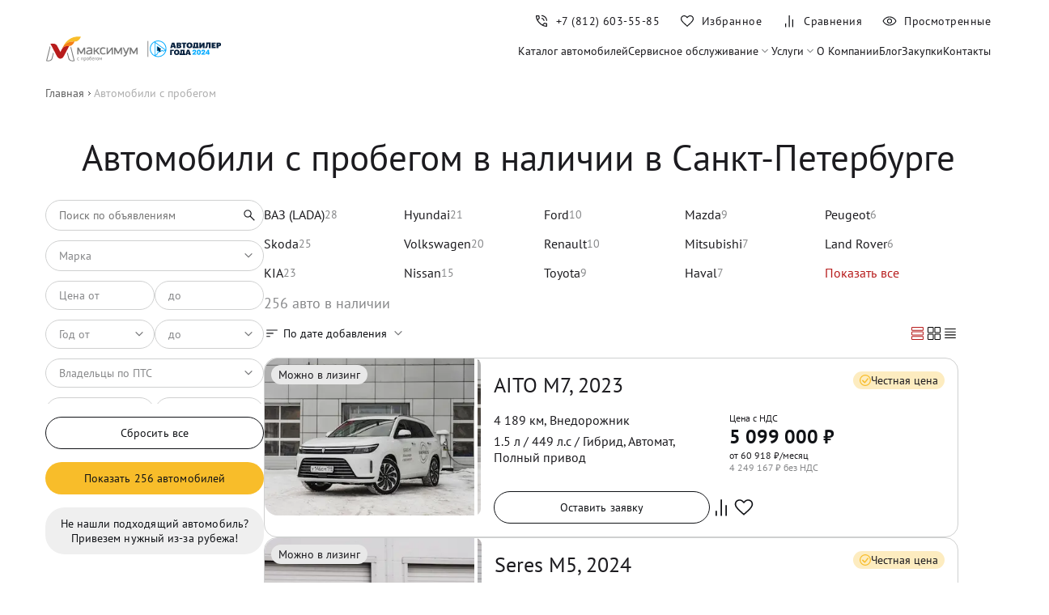

--- FILE ---
content_type: text/html; charset=utf-8
request_url: https://maximum-auto.ru/in-stock/
body_size: 45687
content:
<!DOCTYPE html><html lang="ru-RU"><head><meta charSet="utf-8"/><meta name="viewport" content="width=device-width"/><script>
		 		if ('serviceWorker' in navigator) {
		  		window.addEventListener('load', function() {
				navigator.serviceWorker.register('/mindbox-services-worker.js')
				.then(function(registration) {
				console.log('Service Worker registered with scope:', registration.scope);
			  	}).catch(function(error) {
				console.log('Service Worker registration failed:', error);
			  	});
		 		});
				}
	 			</script><link rel="shortcut icon" href="/img/favicon.png"/><link rel="preload" as="image" imageSrcSet="/img/logo-maximum.svg 1x, /img/logo-maximum.svg 2x"/><link rel="preload" as="image" imageSrcSet="/img/logo-year-dealer.svg 1x, /img/logo-year-dealer.svg 2x"/><script type="application/ld+json">{"@context":"https://schema.org","@type":"SaleEvent","name":"✅ Предпродажная подготовка","description":"Все авто прошли полную подготовку по всем фронтам!","startDate":"2026-01-01T00:00:00+03:00","endDate":"2026-01-31T00:00:00+03:00","location":{"@type":"Place","name":"Максимум"}}</script><script type="application/ld+json">{"@context":"https://schema.org","@type":"SaleEvent","name":"✅ Удобные способы оплаты","description":"Наличные, кредит, безнал, Trade-in","startDate":"2026-01-01T00:00:00+03:00","endDate":"2026-01-31T00:00:00+03:00","location":{"@type":"Place","name":"Максимум"}}</script><script type="application/ld+json">{"@context":"https://schema.org","@type":"SaleEvent","name":"✅ Гарантия юридической чистоты","description":"Покупать бу авто у нас абсолютно безопасно!","startDate":"2026-01-01T00:00:00+03:00","endDate":"2026-01-31T00:00:00+03:00","location":{"@type":"Place","name":"Максимум"}}</script><script type="application/ld+json">{"@context":"https://schema.org/","@type":"Product","name":"AITO M7, 2023","image":"https://photobank.maximum.expert/photo/opapConsole/19bd56b4bb7.jpg","description":"Пробег: 4 189 км • Тип: Внедорожник • Двигатель: 1.5 л, 449 л.с. • КПП: Автомат","brand":{"@type":"Brand","name":"AITO"},"sku":"155596","offers":{"@type":"Offer","url":"https://maximum-auto.ru/in-stock/aito/m7/fb72970a-40cf-4e34-a3c6-28baaea437e7","priceCurrency":"RUB","price":5099000,"availability":"https://schema.org/InStock"}}</script><script type="application/ld+json">{"@context":"https://schema.org/","@type":"Product","name":"Seres M5, 2024","image":"https://photobank.maximum.expert/photo/opapConsole/19bd57248b2.jpg","description":"Пробег: 6 238 км • Тип: Внедорожник • Двигатель: 1.5 л, 487 л.с. • КПП: Автомат","brand":{"@type":"Brand","name":"Seres"},"sku":"A01868","offers":{"@type":"Offer","url":"https://maximum-auto.ru/in-stock/seres/m5/fefe9065-c464-4ed5-966d-ba851c4d375b","priceCurrency":"RUB","price":4499000,"availability":"https://schema.org/InStock"}}</script><script type="application/ld+json">{"@context":"https://schema.org/","@type":"Product","name":"Great Wall Poer, 2024","image":"https://photobank.maximum.expert/photo/opapConsole/19bcb263403.jpg","description":"Пробег: 23 000 км • Тип: Пикап • Двигатель: 2 л, 218 л.с. • КПП: Автомат","brand":{"@type":"Brand","name":"Great Wall"},"sku":"654617","offers":{"@type":"Offer","url":"https://maximum-auto.ru/in-stock/great-wall/poer/76e0f8b1-39a7-400c-b5cf-135349e892c0","priceCurrency":"RUB","price":2750000,"availability":"https://schema.org/InStock"}}</script><script type="application/ld+json">{"@context":"https://schema.org/","@type":"Product","name":"Geely Monjaro, 2024","image":"https://photobank.maximum.expert/photo/opapConsole/19bc6ec20d4.jpg","description":"Пробег: 5 000 км • Тип: Внедорожник • Двигатель: 2 л, 238 л.с. • КПП: Автомат","brand":{"@type":"Brand","name":"Geely"},"sku":"188876","offers":{"@type":"Offer","url":"https://maximum-auto.ru/in-stock/geely/monjaro/5516338e-5682-447a-a879-265f6cbcdf0b","priceCurrency":"RUB","price":4200000,"availability":"https://schema.org/InStock"}}</script><script type="application/ld+json">{"@context":"https://schema.org/","@type":"Product","name":"KIA Sportage, 2015","image":"https://maximum-auto.ru/images/912c8a09-d4de-11e7-80fb-00155d090500_19bce33b49b","description":"Пробег: 136 000 км • Тип: Внедорожник • Двигатель: 2 л, 150 л.с. • КПП: Автомат","brand":{"@type":"Brand","name":"KIA"},"sku":"014407","offers":{"@type":"Offer","url":"https://maximum-auto.ru/in-stock/kia/sportage/912c8a09-d4de-11e7-80fb-00155d090500","priceCurrency":"RUB","price":1122300,"availability":"https://schema.org/InStock"}}</script><script type="application/ld+json">{"@context":"https://schema.org/","@type":"Product","name":"KIA Ceed, 2018","image":"https://maximum-auto.ru/images/52f74556-f063-11f0-8178-00155d093a00_19bce3274bf","description":"Пробег: 106 045 км • Тип: Хетчбэк • Двигатель: 1.6 л, 130 л.с. • КПП: Автомат","brand":{"@type":"Brand","name":"KIA"},"sku":"005907","offers":{"@type":"Offer","url":"https://maximum-auto.ru/in-stock/kia/ceed/52f74556-f063-11f0-8178-00155d093a00","priceCurrency":"RUB","price":1174500,"availability":"https://schema.org/InStock"}}</script><script type="application/ld+json">{"@context":"https://schema.org/","@type":"Product","name":"Toyota Land Cruiser, 2016","image":"https://maximum-auto.ru/images/5de2c4c1-f1e0-11f0-8178-00155d093a00_19bce35e860","description":"Пробег: 214 209 км • Тип: Внедорожник • Двигатель: 4.5 л, 249 л.с. • КПП: Автомат","brand":{"@type":"Brand","name":"Toyota"},"sku":"189186","offers":{"@type":"Offer","url":"https://maximum-auto.ru/in-stock/toyota/land-cruiser/5de2c4c1-f1e0-11f0-8178-00155d093a00","priceCurrency":"RUB","price":4088130,"availability":"https://schema.org/InStock"}}</script><script type="application/ld+json">{"@context":"https://schema.org/","@type":"Product","name":"JAECOO J7, 2024","image":"https://photobank.maximum.expert/photo/opapConsole/19bd4e83947.jpg","description":"Пробег: 6 986 км • Тип: Внедорожник • Двигатель: 1.6 л, 186 л.с. • КПП: Робот","brand":{"@type":"Brand","name":"JAECOO"},"sku":"168363","offers":{"@type":"Offer","url":"https://maximum-auto.ru/in-stock/jaecoo/j7/33ada1a8-06c7-41b7-92d0-cd8217bb324b","priceCurrency":"RUB","price":2800000,"availability":"https://schema.org/InStock"}}</script><script type="application/ld+json">{"@context":"https://schema.org/","@type":"Product","name":"Ford Fusion, 2006","image":"https://maximum-auto.ru/images/923e6ffc-e93a-11f0-8178-00155d093a00_19bce30fd0a","description":"Пробег: 255 787 км • Тип: Хетчбэк • Двигатель: 1.6 л, 101 л.с. • КПП: Автомат","brand":{"@type":"Brand","name":"Ford"},"sku":"A35736","offers":{"@type":"Offer","url":"https://maximum-auto.ru/in-stock/ford/fusion/923e6ffc-e93a-11f0-8178-00155d093a00","priceCurrency":"RUB","price":374100,"availability":"https://schema.org/InStock"}}</script><script type="application/ld+json">{"@context":"https://schema.org/","@type":"Product","name":"Volkswagen Passat, 2018","image":"https://maximum-auto.ru/images/0a584f2a-a532-11ed-8170-00155d093a00_19bce368bb0","description":"Пробег: 217 854 км • Тип: Универсал • Двигатель: 1.6 л, 120 л.с. • КПП: Робот","brand":{"@type":"Brand","name":"Volkswagen"},"sku":"101020","offers":{"@type":"Offer","url":"https://maximum-auto.ru/in-stock/volkswagen/passat/0a584f2a-a532-11ed-8170-00155d093a00","priceCurrency":"RUB","price":1583400,"availability":"https://schema.org/InStock"}}</script><script type="application/ld+json">{"@context":"https://schema.org/","@type":"Product","name":"ВАЗ (LADA) Granta, 2023","image":"https://maximum-auto.ru/images/d676ecf6-f052-11f0-8178-00155d093a00_19bce343098","description":"Пробег: 56 631 км • Тип: Лифтбек • Двигатель: 1.6 л, 90 л.с. • КПП: Механика","brand":{"@type":"Brand","name":"ВАЗ (LADA)"},"sku":"500309","offers":{"@type":"Offer","url":"https://maximum-auto.ru/in-stock/lada/granta/d676ecf6-f052-11f0-8178-00155d093a00","priceCurrency":"RUB","price":661200,"availability":"https://schema.org/InStock"}}</script><script type="application/ld+json">{"@context":"https://schema.org/","@type":"Product","name":"Mazda 6, 2018","image":"https://maximum-auto.ru/images/d39722fb-ea1d-11f0-8178-00155d093a00_19bbecc3c85","description":"Пробег: 96 960 км • Тип: Седан • Двигатель: 2 л, 150 л.с. • КПП: Автомат","brand":{"@type":"Brand","name":"Mazda"},"sku":"011380","offers":{"@type":"Offer","url":"https://maximum-auto.ru/in-stock/mazda/6/d39722fb-ea1d-11f0-8178-00155d093a00","priceCurrency":"RUB","price":1881000,"availability":"https://schema.org/InStock"}}</script><script type="application/ld+json">{"@context":"https://schema.org/","@type":"Product","name":"Hyundai H-1, 2015","image":"https://maximum-auto.ru/images/c2850d2d-ee11-11f0-8178-00155d093a00_19bce3149e0","description":"Пробег: 212 963 км • Тип: Минивэн • Двигатель: 2.5 л, 116 л.с. • КПП: Механика","brand":{"@type":"Brand","name":"Hyundai"},"sku":"781490","offers":{"@type":"Offer","url":"https://maximum-auto.ru/in-stock/hyundai/h-1/c2850d2d-ee11-11f0-8178-00155d093a00","priceCurrency":"RUB","price":1044000,"availability":"https://schema.org/InStock"}}</script><script type="application/ld+json">{"@context":"https://schema.org/","@type":"Product","name":"Toyota Avensis, 2011","image":"https://maximum-auto.ru/images/156ab3af-c2f4-11ec-816c-00155d093a00_19bbecda5c6","description":"Пробег: 254 403 км • Тип: Седан • Двигатель: 1.8 л, 147 л.с. • КПП: Вариатор","brand":{"@type":"Brand","name":"Toyota"},"sku":"059743","offers":{"@type":"Offer","url":"https://maximum-auto.ru/in-stock/toyota/avensis/156ab3af-c2f4-11ec-816c-00155d093a00","priceCurrency":"RUB","price":813450,"availability":"https://schema.org/InStock"}}</script><script type="application/ld+json">{"@context":"https://schema.org/","@type":"Product","name":"Peugeot 3008, 2016","image":"https://maximum-auto.ru/images/f385bcf3-efb4-11f0-8178-00155d093a00_19bbeccac59","description":"Пробег: 188 406 км • Тип: Внедорожник • Двигатель: 1.6 л, 120 л.с. • КПП: Автомат","brand":{"@type":"Brand","name":"Peugeot"},"sku":"000111","offers":{"@type":"Offer","url":"https://maximum-auto.ru/in-stock/peugeot/3008/f385bcf3-efb4-11f0-8178-00155d093a00","priceCurrency":"RUB","price":939600,"availability":"https://schema.org/InStock"}}</script><script type="application/ld+json">{"@context":"https://schema.org/","@type":"Product","name":"ВАЗ (LADA) Vesta, 2020","image":"https://maximum-auto.ru/images/d68f73f1-ed14-11f0-8178-00155d093a00_19bbecbe032","description":"Пробег: 115 109 км • Тип: Универсал • Двигатель: 1.6 л, 113 л.с. • КПП: Вариатор","brand":{"@type":"Brand","name":"ВАЗ (LADA)"},"sku":"419153","offers":{"@type":"Offer","url":"https://maximum-auto.ru/in-stock/lada/vesta/d68f73f1-ed14-11f0-8178-00155d093a00","priceCurrency":"RUB","price":956130,"availability":"https://schema.org/InStock"}}</script><script type="application/ld+json">{"@context":"https://schema.org/","@type":"Product","name":"ВАЗ (LADA) Largus, 2012","image":"https://maximum-auto.ru/images/e510d5de-f062-11f0-8178-00155d093a00_19bce349a7d","description":"Пробег: 289 120 км • Тип: Универсал • Двигатель: 1.6 л, 105 л.с. • КПП: Механика","brand":{"@type":"Brand","name":"ВАЗ (LADA)"},"sku":"668734","offers":{"@type":"Offer","url":"https://maximum-auto.ru/in-stock/lada/largus/e510d5de-f062-11f0-8178-00155d093a00","priceCurrency":"RUB","price":408900,"availability":"https://schema.org/InStock"}}</script><script type="application/ld+json">{"@context":"https://schema.org/","@type":"Product","name":"Renault Sandero Stepway, 2017","image":"https://maximum-auto.ru/images/700c4a4e-ed0f-11f0-8178-00155d093a00_19bb98d8af3","description":"Пробег: 108 231 км • Тип: Хетчбэк • Двигатель: 1.6 л, 102 л.с. • КПП: Автомат","brand":{"@type":"Brand","name":"Renault"},"sku":"040510","offers":{"@type":"Offer","url":"https://maximum-auto.ru/in-stock/renault/sandero-stepway/700c4a4e-ed0f-11f0-8178-00155d093a00","priceCurrency":"RUB","price":965700,"availability":"https://schema.org/InStock"}}</script><script type="application/ld+json">{"@context":"https://schema.org/","@type":"Product","name":"Volkswagen Polo, 2019","image":"https://maximum-auto.ru/images/b59aba14-ee10-11f0-8178-00155d093a00_19bce36f73f","description":"Пробег: 96 819 км • Тип: Седан • Двигатель: 1.4 л, 125 л.с. • КПП: Механика","brand":{"@type":"Brand","name":"Volkswagen"},"sku":"035063","offers":{"@type":"Offer","url":"https://maximum-auto.ru/in-stock/volkswagen/polo/b59aba14-ee10-11f0-8178-00155d093a00","priceCurrency":"RUB","price":1134000,"availability":"https://schema.org/InStock"}}</script><script type="application/ld+json">{"@context":"https://schema.org/","@type":"Product","name":"Land Rover Discovery, 2014","image":"https://maximum-auto.ru/images/410e5609-efa9-11f0-8178-00155d093a00_19bb98b87f5","description":"Пробег: 201 267 км • Тип: Внедорожник • Двигатель: 3 л, 249 л.с. • КПП: Автомат","brand":{"@type":"Brand","name":"Land Rover"},"sku":"708605","offers":{"@type":"Offer","url":"https://maximum-auto.ru/in-stock/land-rover/discovery/410e5609-efa9-11f0-8178-00155d093a00","priceCurrency":"RUB","price":2001000,"availability":"https://schema.org/InStock"}}</script><script type="application/ld+json">{"@context":"https://schema.org/","@type":"Product","name":"Hyundai Solaris, 2021","image":"https://maximum-auto.ru/images/047d0abd-62c1-11ee-8175-00155d093a00_19bbecb8b5e","description":"Пробег: 155 127 км • Тип: Седан • Двигатель: 1.6 л, 123 л.с. • КПП: Автомат","brand":{"@type":"Brand","name":"Hyundai"},"sku":"300525","offers":{"@type":"Offer","url":"https://maximum-auto.ru/in-stock/hyundai/solaris/047d0abd-62c1-11ee-8175-00155d093a00","priceCurrency":"RUB","price":1174500,"availability":"https://schema.org/InStock"}}</script><script type="application/ld+json">{"@context":"https://schema.org/","@type":"Product","name":"Haval F7x, 2020","image":"https://maximum-auto.ru/images/a635611d-efab-11f0-8178-00155d093a00_19bb98a69e8","description":"Пробег: 142 000 км • Тип: Внедорожник • Двигатель: 2 л, 190 л.с. • КПП: Робот","brand":{"@type":"Brand","name":"Haval"},"sku":"601181","offers":{"@type":"Offer","url":"https://maximum-auto.ru/in-stock/haval/f7x/a635611d-efab-11f0-8178-00155d093a00","priceCurrency":"RUB","price":1435500,"availability":"https://schema.org/InStock"}}</script><script type="application/ld+json">{"@context":"https://schema.org/","@type":"Product","name":"Citroen C4, 2011","image":"https://maximum-auto.ru/images/ae756c00-ed3b-11f0-8178-00155d093a00_19bb989a364","description":"Пробег: 168 267 км • Тип: Хетчбэк • Двигатель: 1.6 л, 120 л.с. • КПП: Механика","brand":{"@type":"Brand","name":"Citroen"},"sku":"509141","offers":{"@type":"Offer","url":"https://maximum-auto.ru/in-stock/citroen/c4/ae756c00-ed3b-11f0-8178-00155d093a00","priceCurrency":"RUB","price":426300,"availability":"https://schema.org/InStock"}}</script><script type="application/ld+json">{"@context":"https://schema.org/","@type":"Product","name":"Toyota Corolla, 2014","image":"https://maximum-auto.ru/images/56ecfd89-ebb4-11f0-8178-00155d093a00_19bbecdf983","description":"Пробег: 148 549 км • Тип: Седан • Двигатель: 1.6 л, 122 л.с. • КПП: Вариатор","brand":{"@type":"Brand","name":"Toyota"},"sku":"072127","offers":{"@type":"Offer","url":"https://maximum-auto.ru/in-stock/toyota/corolla/56ecfd89-ebb4-11f0-8178-00155d093a00","priceCurrency":"RUB","price":1104900,"availability":"https://schema.org/InStock"}}</script><title>Каталог авто с пробегом в Санкт-Петербурге в салоне, бу авто в СПб от официального дилера «Максимум»</title><meta name="robots" content="index,follow"/><meta name="description" content="Каталог автомобилей с пробегом по выгодной цене. Б/у авто с пробегом в кредит или за наличные. Большой выбор подержанных машин различных марок в Санкт-Петербурге. Фото, цены, технические характеристики"/><meta name="twitter:card" content="summary_large_image"/><meta property="og:title" content="Каталог авто с пробегом в Санкт-Петербурге в салоне, бу авто в СПб от официального дилера «Максимум»"/><meta property="og:description" content="Каталог автомобилей с пробегом по выгодной цене. Б/у авто с пробегом в кредит или за наличные. Большой выбор подержанных машин различных марок в Санкт-Петербурге. Фото, цены, технические характеристики"/><meta property="og:url" content="https://maximum-auto.ru/in-stock/"/><meta property="og:type" content="website"/><meta property="og:image" content="https://maximum-auto.ru/img/banners/fair-price-m.jpg"/><meta property="og:image:alt" content="Каталог авто с пробегом в Санкт-Петербурге"/><meta property="og:image:width" content="1200"/><meta property="og:image:height" content="630"/><meta property="og:site_name" content="maximum-auto.ru"/><link rel="icon" href="/img/favicon.png"/><link rel="canonical" href="https://maximum-auto.ru/in-stock/"/><meta name="next-head-count" content="48"/><link rel="preload" href="/_next/static/css/c4665b1d2a239f08.css" as="style"/><link rel="stylesheet" href="/_next/static/css/c4665b1d2a239f08.css" data-n-g=""/><link rel="preload" href="/_next/static/css/a47c3cd693a27d76.css" as="style"/><link rel="stylesheet" href="/_next/static/css/a47c3cd693a27d76.css" data-n-p=""/><link rel="preload" href="/_next/static/css/341ddf6221910732.css" as="style"/><link rel="stylesheet" href="/_next/static/css/341ddf6221910732.css" data-n-p=""/><noscript data-n-css=""></noscript><script defer="" nomodule="" src="/_next/static/chunks/polyfills-c67a75d1b6f99dc8.js"></script><script src="/_next/static/chunks/webpack-6652b8f9ef845fe2.js" defer=""></script><script src="/_next/static/chunks/framework-4ed89e9640adfb9e.js" defer=""></script><script src="/_next/static/chunks/main-6d94f7ca374c4764.js" defer=""></script><script src="/_next/static/chunks/pages/_app-5133720bc6f1669a.js" defer=""></script><script src="/_next/static/chunks/7938-0f3342d163ab9b94.js" defer=""></script><script src="/_next/static/chunks/7557-d9cf1e9d5f7d88d8.js" defer=""></script><script src="/_next/static/chunks/1360-1662d5ba964774d9.js" defer=""></script><script src="/_next/static/chunks/2962-722031fb314d4567.js" defer=""></script><script src="/_next/static/chunks/2113-ea0db2cdc75f8db0.js" defer=""></script><script src="/_next/static/chunks/106-514e3652630d04da.js" defer=""></script><script src="/_next/static/chunks/1594-46843f961778f4ba.js" defer=""></script><script src="/_next/static/chunks/2212-0f8a1a029bf334bf.js" defer=""></script><script src="/_next/static/chunks/pages/in-stock-768ef0cc9ad7728a.js" defer=""></script><script src="/_next/static/qHZMU73VvwWDZg8slru_Y/_buildManifest.js" defer=""></script><script src="/_next/static/qHZMU73VvwWDZg8slru_Y/_ssgManifest.js" defer=""></script></head><body><div id="__next"><header class="Header_root__Aa0yO Header_visible__k_bxp" id="header_"><div class="Container_root__q25i1 Container_noPaddingTop__OOr_1 Container_noPaddingBottom__pZCjf"><div class="Header_wrapper__rf_2j"><div class="Header_burger__vb8NJ"><button aria-label="Меню" class="BurgerButton_root__PwQk3 "><span class="BurgerButton_lines__F3NiI"><span class="BurgerButton_line__O4oYZ BurgerButton_line_top__ZKe_X"></span><span class="BurgerButton_line__O4oYZ BurgerButton_line_middle__8lOFV"></span><span class="BurgerButton_line__O4oYZ BurgerButton_line_bottom__YBOHN"></span><span class="BurgerButton_line__O4oYZ BurgerButton_line_open__UI9cY BurgerButton_line_open_top__O1c_N"></span><span class="BurgerButton_line__O4oYZ BurgerButton_line_open__UI9cY BurgerButton_line_open_bottom__EuktZ"></span></span></button><div class="Header_logo__1is6j"><a href="/"><img alt="Максимум с пробегом" title="Максимум с пробегом" srcSet="/img/logo-maximum.svg 1x, /img/logo-maximum.svg 2x" src="/img/logo-maximum.svg" width="217" height="37" decoding="async" data-nimg="future" style="color:transparent"/></a><a href="/blog/best-2024-maximum/"><img alt="Автодилер года" title="Автодилер года" srcSet="/img/logo-year-dealer.svg 1x, /img/logo-year-dealer.svg 2x" src="/img/logo-year-dealer.svg" width="150" height="12" decoding="async" data-nimg="future" style="color:transparent"/></a></div><nav class="MenuDesktop_root__iKq8a"><a class="MenuDesktop_link__iS3Fo" title="Каталог автомобилей" href="/in-stock/">Каталог автомобилей</a><div><div class="MenuDesktop_link__iS3Fo "><span>Сервисное обслуживание</span><svg width="20" height="20" viewBox="0 0 20 20" fill="none" xmlns="http://www.w3.org/2000/svg"><path d="M5.93196 7L5 7.94263L10 13L15 7.94263L14.068 7L10 11.1147L5.93196 7Z" fill="#101216"></path></svg></div><div class="MenuDesktop_submenu___2OIz "><a class="MenuDesktop_link__iS3Fo" title="Дополнительное оборудование" href="/service-maintenance/optional-equipment/">Дополнительное оборудование</a><a class="MenuDesktop_link__iS3Fo" title="Работы по ремонту" href="/service-maintenance/repairs/">Работы по ремонту</a><a class="MenuDesktop_link__iS3Fo" title="Пакеты услуг" href="/service-maintenance/packages/">Пакеты услуг</a></div></div><div><div class="MenuDesktop_link__iS3Fo "><span>Услуги</span><svg width="20" height="20" viewBox="0 0 20 20" fill="none" xmlns="http://www.w3.org/2000/svg"><path d="M5.93196 7L5 7.94263L10 13L15 7.94263L14.068 7L10 11.1147L5.93196 7Z" fill="#101216"></path></svg></div><div class="MenuDesktop_submenu___2OIz "><a class="MenuDesktop_link__iS3Fo" title="Кредит" href="/credit/">Кредит</a><a class="MenuDesktop_link__iS3Fo" title="Трейд-ин" href="/tradein/">Трейд-ин</a><a class="MenuDesktop_link__iS3Fo" title="Лизинг" href="/leasing/">Лизинг</a></div></div><a class="MenuDesktop_link__iS3Fo" title="О Компании" href="/about/">О Компании</a><a class="MenuDesktop_link__iS3Fo" title="Блог" href="/blog/">Блог</a><a class="MenuDesktop_link__iS3Fo" title="Закупки" href="/providers/">Закупки</a><a class="MenuDesktop_link__iS3Fo" title="Контакты" href="/contacts/">Контакты</a></nav></div><nav class="Header_nav__FaUx5"><div class="Header_navInner__SiABS"><a href="tel:+78126035585" aria-label="Номер телефона+7 (812) 603-55-85" class="Header_navItem__TbtPX Header_phone__duWkB" id="phone_link"><span class="Header_icon__Nzd3R"><svg width="20" height="20" viewBox="0 0 20 20" fill="none" xmlns="http://www.w3.org/2000/svg"><path d="M15.8653 9.77562C15.8172 8.17733 15.2352 6.82023 14.1193 5.70431C13.0034 4.58839 11.6463 4.00639 10.048 3.95831V2.70835C11.0202 2.72971 11.9304 2.92896 12.7787 3.3061C13.627 3.68324 14.3679 4.18858 15.0015 4.82212C15.635 5.45566 16.1404 6.19658 16.5175 7.04487C16.8946 7.89315 17.0939 8.8034 17.1152 9.77562H15.8653ZM12.532 9.77562C12.4839 9.10789 12.2248 8.53764 11.7547 8.06489C11.2846 7.59213 10.7157 7.33438 10.048 7.29164V6.04168C11.0618 6.08442 11.9256 6.46396 12.6393 7.18029C13.353 7.89664 13.7338 8.76175 13.7819 9.77562H12.532ZM16.1922 17.0352C14.5715 17.0352 12.9665 16.6506 11.3773 15.8814C9.78809 15.1122 8.3693 14.1033 7.12091 12.8549C5.87251 11.6065 4.86236 10.1891 4.09047 8.60256C3.31857 7.01603 2.93262 5.41241 2.93262 3.79168C2.93262 3.54168 3.01595 3.33335 3.18262 3.16668C3.34928 3.00002 3.55762 2.91668 3.80762 2.91668H6.52551C6.74133 2.91668 6.92964 2.98319 7.09043 3.11621C7.25121 3.24922 7.35083 3.42096 7.3893 3.63143L7.86687 6.08333C7.89998 6.28846 7.89651 6.47489 7.85645 6.64262C7.81638 6.81036 7.72851 6.95673 7.59283 7.08173L5.67616 8.95512C6.33428 10.0726 7.11901 11.0823 8.03035 11.984C8.94167 12.8857 9.97319 13.672 11.1249 14.343L12.9871 12.4487C13.1228 12.313 13.2833 12.2166 13.4686 12.1595C13.654 12.1023 13.8439 12.0903 14.0383 12.1234L16.3524 12.5946C16.5629 12.6416 16.7346 12.7433 16.8676 12.8999C17.0007 13.0564 17.0672 13.2425 17.0672 13.4584V16.1602C17.0672 16.4102 16.9838 16.6186 16.8172 16.7852C16.6505 16.9519 16.4422 17.0352 16.1922 17.0352ZM5.07683 7.77246L6.56401 6.34937C6.59072 6.328 6.60808 6.29861 6.6161 6.26123C6.62411 6.22382 6.62277 6.1891 6.61208 6.15706L6.24991 4.29487C6.23921 4.25214 6.22051 4.22009 6.19381 4.19873C6.1671 4.17735 6.13237 4.16666 6.08964 4.16666H4.3076C4.27554 4.16666 4.24883 4.17735 4.22745 4.19873C4.20609 4.22009 4.19541 4.2468 4.19541 4.27885C4.23813 4.8483 4.33135 5.42682 4.47505 6.01443C4.61875 6.60205 4.81934 7.18805 5.07683 7.77246ZM12.2947 14.9263C12.8471 15.1838 13.4232 15.3806 14.0231 15.5168C14.623 15.653 15.1836 15.734 15.705 15.7596C15.7371 15.7596 15.7638 15.7489 15.7851 15.7276C15.8065 15.7062 15.8172 15.6795 15.8172 15.6474V13.8942C15.8172 13.8515 15.8065 13.8168 15.7851 13.79C15.7638 13.7633 15.7317 13.7446 15.689 13.734L13.939 13.3782C13.9069 13.3675 13.8789 13.3662 13.8548 13.3742C13.8308 13.3822 13.8054 13.3996 13.7787 13.4263L12.2947 14.9263Z" fill="currentColor"></path></svg></span><div class="Header_text__fPx2N">+7 (812) 603-55-85</div></a><a class="Header_navItem__TbtPX Header_liked__RL2ck" aria-label="Избранное" href="/liked/"><span class="Header_icon__Nzd3R"><svg width="20" height="20" viewBox="0 0 20 20" fill="none" xmlns="http://www.w3.org/2000/svg"><path d="M10 17L9.20543 16.2949C7.76277 15.0262 6.57229 13.9436 5.63399 13.0471C4.6957 12.1506 3.95888 11.3602 3.42352 10.6761C2.88815 9.99198 2.51706 9.37173 2.31024 8.81536C2.10341 8.25899 2 7.69377 2 7.11969C2 5.96714 2.40603 4.99238 3.21809 4.19543C4.03015 3.39848 5.02339 3 6.19779 3C6.92138 3 7.61736 3.16897 8.28571 3.5069C8.95406 3.84482 9.52549 4.32846 10 4.95784C10.4745 4.32846 11.0459 3.84482 11.7143 3.5069C12.3826 3.16897 13.0786 3 13.8022 3C14.9766 3 15.9698 3.39848 16.7819 4.19543C17.594 4.99238 18 5.96714 18 7.11969C18 7.69377 17.9002 8.2518 17.7007 8.79379C17.5013 9.33578 17.1338 9.94524 16.5985 10.6222C16.0631 11.2991 15.324 12.093 14.3812 13.0039C13.4384 13.9148 12.2282 15.0262 10.7506 16.338L10 17ZM10 15.4885C11.3626 14.2895 12.4835 13.268 13.3626 12.4241C14.2418 11.5801 14.9414 10.8454 15.4616 10.2199C15.9817 9.59435 16.3443 9.03852 16.5495 8.55238C16.7546 8.06624 16.8572 7.58868 16.8572 7.11969C16.8572 6.27131 16.5641 5.55952 15.978 4.98434C15.392 4.40917 14.6667 4.12158 13.8022 4.12158C13.2837 4.12158 12.7997 4.2286 12.35 4.44263C11.9003 4.65666 11.4522 5.00038 11.0059 5.47381L10.2367 6.35815H9.76332L8.99408 5.47381C8.54213 4.99486 8.08538 4.64975 7.62384 4.43847C7.1623 4.22721 6.68695 4.12158 6.19779 4.12158C5.33896 4.12158 4.61509 4.40917 4.02618 4.98434C3.43729 5.55952 3.14284 6.27131 3.14284 7.11969C3.14284 7.58868 3.23808 8.05546 3.42855 8.52003C3.61903 8.9846 3.96702 9.52605 4.47251 10.1444C4.97801 10.7627 5.67398 11.496 6.56043 12.3444C7.44688 13.1928 8.5934 14.2408 10 15.4885Z" fill="#101216"></path></svg></span><div class="Header_text__fPx2N">Избранное</div></a><a class="Header_navItem__TbtPX" aria-label="Сравнения" href="/compare/"><span class="Header_icon__Nzd3R"><svg width="20" height="20" viewBox="0 0 20 20" fill="none" xmlns="http://www.w3.org/2000/svg"><path fill-rule="evenodd" clip-rule="evenodd" d="M13.7269 17.5833H14.9769V8H13.7269V17.5833ZM9.39999 17.5833H10.65V3H9.39999V17.5833ZM5 17.5847H6.24996V13.0014H5V17.5847Z" fill="#101216"></path></svg></span><div class="Header_text__fPx2N">Сравнения</div></a><a class="Header_navItem__TbtPX" aria-label="Просмотренные" href="/watched/"><span class="Header_icon__Nzd3R"><svg width="20" height="20" viewBox="0 0 20 20" fill="none" xmlns="http://www.w3.org/2000/svg"><path d="M10.0019 13.1474C10.8767 13.1474 11.6196 12.8412 12.2307 12.2289C12.8418 11.6165 13.1474 10.8729 13.1474 9.9981C13.1474 9.12331 12.8412 8.38036 12.2289 7.76925C11.6165 7.15814 10.8729 6.85258 9.99809 6.85258C9.12329 6.85258 8.38034 7.15876 7.76923 7.77112C7.15812 8.3835 6.85256 9.12709 6.85256 10.0019C6.85256 10.8767 7.15874 11.6196 7.77111 12.2307C8.38348 12.8419 9.12707 13.1474 10.0019 13.1474ZM9.99998 12C9.44443 12 8.9722 11.8056 8.58331 11.4167C8.19443 11.0278 7.99998 10.5556 7.99998 10C7.99998 9.44444 8.19443 8.97222 8.58331 8.58333C8.9722 8.19444 9.44443 8 9.99998 8C10.5555 8 11.0278 8.19444 11.4166 8.58333C11.8055 8.97222 12 9.44444 12 10C12 10.5556 11.8055 11.0278 11.4166 11.4167C11.0278 11.8056 10.5555 12 9.99998 12ZM10.0011 15.5833C8.13206 15.5833 6.42903 15.0756 4.89204 14.0601C3.35504 13.0446 2.20727 11.6912 1.44873 10C2.20727 8.30876 3.35466 6.9554 4.8909 5.93992C6.42712 4.92443 8.12977 4.41669 9.99883 4.41669C11.8679 4.41669 13.5709 4.92443 15.1079 5.93992C16.6449 6.9554 17.7927 8.30876 18.5512 10C17.7927 11.6912 16.6453 13.0446 15.1091 14.0601C13.5728 15.0756 11.8702 15.5833 10.0011 15.5833ZM9.99998 14.5C11.5555 14.5 12.993 14.0972 14.3125 13.2917C15.6319 12.4861 16.6458 11.3889 17.3541 10C16.6458 8.61111 15.6319 7.51389 14.3125 6.70833C12.993 5.90278 11.5555 5.5 9.99998 5.5C8.44443 5.5 7.00693 5.90278 5.68748 6.70833C4.36804 7.51389 3.35415 8.61111 2.64581 10C3.35415 11.3889 4.36804 12.4861 5.68748 13.2917C7.00693 14.0972 8.44443 14.5 9.99998 14.5Z" fill="#101216"></path></svg></span><div class="Header_text__fPx2N">Просмотренные</div></a></div></nav></div></div></header><div class="Container_root__q25i1 Container_noPaddingTop__OOr_1 Container_noPaddingBottom__pZCjf"><ol aria-label="breadcrumb" class="BreadCrumbs_breadCrumbs__gauWF" itemscope="" itemType="https://schema.org/BreadcrumbList"><li itemProp="itemListElement" itemscope="" itemType="https://schema.org/ListItem" class="BreadCrumbs_breadCrumb__biECk"><a href="/" itemProp="item"><span itemProp="name">Главная</span><meta itemProp="position" content="1"/></a></li><li itemProp="itemListElement" itemscope="" itemType="https://schema.org/ListItem" class="BreadCrumbs_breadCrumb__biECk" id="BreadCrumbs_inactive__FlDm_"><a href="/in-stock/" itemProp="item"><span itemProp="name">Автомобили с пробегом</span><meta itemProp="position" content="2"/></a></li></ol></div><div class="Container_root__q25i1  "><h1>Автомобили с пробегом в наличии в Санкт-Петербурге</h1><div class="CarsPage_wrapper__0dwkx"><div class="CarsPage_stickyFilters__Objbw"><div class="CarsPage_sticky__m6EiD "><div class="DesktopFilter_root__ZzZM6" id="filters_"><div class="DesktopFilter_filtersBlock__RCpaO"><form class="SearchForm_root__5_nyV "><input autoComplete="true" name="car" required="" type="text" placeholder="Поиск по объявлениям" class="" value=""/><button class="SearchForm_submitButton__edQze" type="submit"><svg width="20" height="20" viewBox="0 0 20 20" fill="none" xmlns="http://www.w3.org/2000/svg"><path d="M15.8895 16.6474L10.9264 11.6843C10.5097 12.0005 10.0528 12.2454 9.55571 12.4191C9.0586 12.5927 8.54565 12.6795 8.01686 12.6795C6.71707 12.6795 5.61209 12.2245 4.70192 11.3146C3.79175 10.4047 3.33667 9.30026 3.33667 8.00133C3.33667 6.70238 3.79163 5.59752 4.70155 4.68672C5.61146 3.77595 6.71589 3.32056 8.01484 3.32056C9.31377 3.32056 10.4186 3.77564 11.3294 4.68581C12.2402 5.59597 12.6956 6.70095 12.6956 8.00074C12.6956 8.54556 12.6061 9.06653 12.4272 9.56364C12.2482 10.0608 12.006 10.5096 11.7004 10.9103L16.6635 15.8734L15.8895 16.6474ZM8.01613 11.5962C9.02041 11.5962 9.87084 11.2479 10.5674 10.5513C11.264 9.85472 11.6123 9.00429 11.6123 8.00002C11.6123 6.99574 11.264 6.14531 10.5674 5.44872C9.87084 4.75214 9.02041 4.40385 8.01613 4.40385C7.01185 4.40385 6.16142 4.75214 5.46484 5.44872C4.76827 6.14531 4.41998 6.99574 4.41998 8.00002C4.41998 9.00429 4.76827 9.85472 5.46484 10.5513C6.16142 11.2479 7.01185 11.5962 8.01613 11.5962Z" fill="#101216"></path></svg></button></form><div class="Select_select__jqn8J   " id="Select_full__nDObu"><input autoComplete="off" class="Select_placeholder__sH3su " id="main_select_brandName" placeholder="Марка" value="Марка"/></div><div class="PriceField_root__68Shb"><div class="PriceField_field__so2hP"><input placeholder="Цена от" required="" type="text" inputMode="numeric" class="" name="priceFrom" value="Цена от "/></div><div class="PriceField_field__so2hP"><input placeholder="до" required="" type="text" inputMode="numeric" class="" name="priceTo" value="до "/></div></div><div class="Select_doubled__Do7ff"><div class="Select_select__jqn8J   " id=""><div class="Select_placeholder__sH3su " id="main_select_YearFrom">Год от</div></div><div class="Select_select__jqn8J   " id=""><div class="Select_placeholder__sH3su " id="main_select_YearTo">до</div></div></div><div class="Select_select__jqn8J   " id=""><div class="Select_placeholder__sH3su " id="main_select_Owners">Владельцы по ПТС</div></div><div class="KilometrageField_root__fZoJ2"><div class="KilometrageField_field__Jg68c"><input placeholder="Пробег от" class="" type="text" name="fromField" inputMode="numeric" value="Пробег от "/></div><div class="KilometrageField_field__Jg68c"><input placeholder="до" class="" type="text" inputMode="numeric" name="toField" value="до "/></div></div><div class="Select_select__jqn8J   " id=""><div class="Select_placeholder__sH3su " id="main_select_Location">Локация</div></div><div class="Accordion_root__T90jw"><div class="Accordion_title__e0Hpr"><span>Все параметры</span><svg width="20" height="20" viewBox="0 0 20 20" fill="none" xmlns="http://www.w3.org/2000/svg"><path d="M5.93196 7L5 7.94263L10 13L15 7.94263L14.068 7L10 11.1147L5.93196 7Z" fill="#101216"></path></svg></div><div class="Accordion_body__xABAZ"><div class="Select_select__jqn8J   " id=""><div class="Select_placeholder__sH3su " id="main_select_Transmission">КПП</div></div><div class="Select_select__jqn8J   " id=""><div class="Select_placeholder__sH3su " id="main_select_FuelType">Тип двигателя</div></div><div class="Select_doubled__Do7ff"><div class="Select_select__jqn8J   " id=""><div class="Select_placeholder__sH3su " id="main_select_EngineSizeFrom">Объем от, л</div></div><div class="Select_select__jqn8J   " id=""><div class="Select_placeholder__sH3su " id="main_select_EngineSizeTo">До</div></div></div><div class="Select_doubled__Do7ff"><div class="Select_select__jqn8J   " id=""><div class="Select_placeholder__sH3su " id="main_select_PowerFrom">Мощность от</div></div><div class="Select_select__jqn8J   " id=""><div class="Select_placeholder__sH3su " id="main_select_PowerTo">До</div></div></div><div class="Select_select__jqn8J   " id=""><div class="Select_placeholder__sH3su " id="main_select_DriveType">Привод</div></div><div class="Select_select__jqn8J   " id=""><div class="Select_placeholder__sH3su " id="main_select_BodyType">Тип кузова</div></div><div class="Select_select__jqn8J   " id=""><div class="Select_placeholder__sH3su " id="main_select_Color">Цвет кузова</div></div></div></div><div class="CheckboxGroup_root___PzT5" id=""><div class=""><div class="CheckboxGroup_checkbox__cvmjo"><label class="CheckboxGroup_label__pt18F"><input name="additional" type="checkbox" value="Цена с НДС"/><span class="CheckboxGroup_checkboxIcon__9ROsT"></span><span>Цена с НДС</span></label></div><div class="CheckboxGroup_checkbox__cvmjo"><label class="CheckboxGroup_label__pt18F"><input name="additional" type="checkbox" value="Свежее поступление"/><span class="CheckboxGroup_checkboxIcon__9ROsT"></span><span>Свежее поступление</span></label></div><div class="CheckboxGroup_checkbox__cvmjo"><label class="CheckboxGroup_label__pt18F"><input name="additional" type="checkbox" value="Гарантия"/><span class="CheckboxGroup_checkboxIcon__9ROsT"></span><span>Гарантия</span></label></div><div class="CheckboxGroup_checkbox__cvmjo"><label class="CheckboxGroup_label__pt18F"><input name="additional" type="checkbox" value="Спецпредложения"/><span class="CheckboxGroup_checkboxIcon__9ROsT"></span><span>Спецпредложения</span></label></div><div class="CheckboxGroup_checkbox__cvmjo"><label class="CheckboxGroup_label__pt18F"><input name="additional" type="checkbox" value="Импортные авто"/><span class="CheckboxGroup_checkboxIcon__9ROsT"></span><span>Импортные авто</span></label></div></div></div><div class="DesktopFilter_resetButtonWrapper__9MZV8"><button class="Button_button__zglFb Button_fullWidth__XtiAe Button_outlined__Bza_4  ">Сбросить все</button></div><div class="ShowCarsButton_showButtonWrapper__zirSv"><button class="Button_button__zglFb Button_fullWidth__XtiAe Button_primary__e5xdj  ">Оставить заявку на выкуп</button></div><div class="NotFoundButton_root__7YtQ_"><button class="Button_button__zglFb Button_fullWidth__XtiAe Button_additional__bTkCn  ">Не нашли подходящий автомобиль? Привезем нужный из-за рубежа!</button></div></div></div></div></div><div class="CarsPage_stock__YkGJm"><div class="CarsPage_brands__zIItf"><section class="Brands_section__DjDpO"><div class="Brands_list__prZYv Brands_cols5__j_jdW Brands_hiddenList__J4zhA Brands_visible__o31s7"><a class="Brands_brand__4D5Fc" title="ВАЗ (LADA)" href="/in-stock/vaz-lada/"><span class="Brands_brandName__gq_uu">ВАЗ (LADA)</span><span class="Brands_quantity__bQhjJ">28</span></a><a class="Brands_brand__4D5Fc" title="Skoda" href="/in-stock/skoda/"><span class="Brands_brandName__gq_uu">Skoda</span><span class="Brands_quantity__bQhjJ">25</span></a><a class="Brands_brand__4D5Fc" title="KIA" href="/in-stock/kia/"><span class="Brands_brandName__gq_uu">KIA</span><span class="Brands_quantity__bQhjJ">23</span></a><a class="Brands_brand__4D5Fc" title="Hyundai" href="/in-stock/hyundai/"><span class="Brands_brandName__gq_uu">Hyundai</span><span class="Brands_quantity__bQhjJ">21</span></a><a class="Brands_brand__4D5Fc" title="Volkswagen" href="/in-stock/volkswagen/"><span class="Brands_brandName__gq_uu">Volkswagen</span><span class="Brands_quantity__bQhjJ">20</span></a><a class="Brands_brand__4D5Fc" title="Nissan" href="/in-stock/nissan/"><span class="Brands_brandName__gq_uu">Nissan</span><span class="Brands_quantity__bQhjJ">15</span></a><a class="Brands_brand__4D5Fc" title="Ford" href="/in-stock/ford/"><span class="Brands_brandName__gq_uu">Ford</span><span class="Brands_quantity__bQhjJ">10</span></a><a class="Brands_brand__4D5Fc" title="Renault" href="/in-stock/renault/"><span class="Brands_brandName__gq_uu">Renault</span><span class="Brands_quantity__bQhjJ">10</span></a><a class="Brands_brand__4D5Fc" title="Toyota" href="/in-stock/toyota/"><span class="Brands_brandName__gq_uu">Toyota</span><span class="Brands_quantity__bQhjJ">9</span></a><a class="Brands_brand__4D5Fc" title="Mazda" href="/in-stock/mazda/"><span class="Brands_brandName__gq_uu">Mazda</span><span class="Brands_quantity__bQhjJ">9</span></a><a class="Brands_brand__4D5Fc" title="Mitsubishi" href="/in-stock/mitsubishi/"><span class="Brands_brandName__gq_uu">Mitsubishi</span><span class="Brands_quantity__bQhjJ">7</span></a><a class="Brands_brand__4D5Fc" title="Haval" href="/in-stock/haval/"><span class="Brands_brandName__gq_uu">Haval</span><span class="Brands_quantity__bQhjJ">7</span></a><a class="Brands_brand__4D5Fc" title="Peugeot" href="/in-stock/peugeot/"><span class="Brands_brandName__gq_uu">Peugeot</span><span class="Brands_quantity__bQhjJ">6</span></a><a class="Brands_brand__4D5Fc" title="Land Rover" href="/in-stock/land-rover/"><span class="Brands_brandName__gq_uu">Land Rover</span><span class="Brands_quantity__bQhjJ">6</span></a><div class="Brands_button__Z_AmR"><button class="Button_button__zglFb Button_text__JgjYN  Brands_showMore__hoaOO">Показать все</button></div></div><div class="Brands_list__prZYv Brands_cols5__j_jdW Brands_hiddenList__J4zhA "><a class="Brands_brand__4D5Fc" title="AITO" href="/in-stock/aito/"><span class="Brands_brandName__gq_uu">AITO</span><span class="Brands_quantity__bQhjJ">1</span></a><a class="Brands_brand__4D5Fc" title="Audi" href="/in-stock/audi/"><span class="Brands_brandName__gq_uu">Audi</span><span class="Brands_quantity__bQhjJ">5</span></a><a class="Brands_brand__4D5Fc" title="BMW" href="/in-stock/bmw/"><span class="Brands_brandName__gq_uu">BMW</span><span class="Brands_quantity__bQhjJ">5</span></a><a class="Brands_brand__4D5Fc" title="Chery" href="/in-stock/chery/"><span class="Brands_brandName__gq_uu">Chery</span><span class="Brands_quantity__bQhjJ">4</span></a><a class="Brands_brand__4D5Fc" title="Chevrolet" href="/in-stock/chevrolet/"><span class="Brands_brandName__gq_uu">Chevrolet</span><span class="Brands_quantity__bQhjJ">2</span></a><a class="Brands_brand__4D5Fc" title="Citroen" href="/in-stock/citroen/"><span class="Brands_brandName__gq_uu">Citroen</span><span class="Brands_quantity__bQhjJ">2</span></a><a class="Brands_brand__4D5Fc" title="Exeed" href="/in-stock/exeed/"><span class="Brands_brandName__gq_uu">Exeed</span><span class="Brands_quantity__bQhjJ">2</span></a><a class="Brands_brand__4D5Fc" title="Ford" href="/in-stock/ford/"><span class="Brands_brandName__gq_uu">Ford</span><span class="Brands_quantity__bQhjJ">10</span></a><a class="Brands_brand__4D5Fc" title="Geely" href="/in-stock/geely/"><span class="Brands_brandName__gq_uu">Geely</span><span class="Brands_quantity__bQhjJ">6</span></a><a class="Brands_brand__4D5Fc" title="Great Wall" href="/in-stock/great-wall/"><span class="Brands_brandName__gq_uu">Great Wall</span><span class="Brands_quantity__bQhjJ">1</span></a><a class="Brands_brand__4D5Fc" title="Haval" href="/in-stock/haval/"><span class="Brands_brandName__gq_uu">Haval</span><span class="Brands_quantity__bQhjJ">7</span></a><a class="Brands_brand__4D5Fc" title="Honda" href="/in-stock/honda/"><span class="Brands_brandName__gq_uu">Honda</span><span class="Brands_quantity__bQhjJ">2</span></a><a class="Brands_brand__4D5Fc" title="Hummer" href="/in-stock/hummer/"><span class="Brands_brandName__gq_uu">Hummer</span><span class="Brands_quantity__bQhjJ">1</span></a><a class="Brands_brand__4D5Fc" title="Hyundai" href="/in-stock/hyundai/"><span class="Brands_brandName__gq_uu">Hyundai</span><span class="Brands_quantity__bQhjJ">21</span></a><a class="Brands_brand__4D5Fc" title="Infiniti" href="/in-stock/infiniti/"><span class="Brands_brandName__gq_uu">Infiniti</span><span class="Brands_quantity__bQhjJ">2</span></a><a class="Brands_brand__4D5Fc" title="Jaecoo" href="/in-stock/jaecoo/"><span class="Brands_brandName__gq_uu">Jaecoo</span><span class="Brands_quantity__bQhjJ">1</span></a><a class="Brands_brand__4D5Fc" title="JAECOO" href="/in-stock/jaecoo/"><span class="Brands_brandName__gq_uu">JAECOO</span><span class="Brands_quantity__bQhjJ">2</span></a><a class="Brands_brand__4D5Fc" title="Jaguar" href="/in-stock/jaguar/"><span class="Brands_brandName__gq_uu">Jaguar</span><span class="Brands_quantity__bQhjJ">1</span></a><a class="Brands_brand__4D5Fc" title="Jeep" href="/in-stock/jeep/"><span class="Brands_brandName__gq_uu">Jeep</span><span class="Brands_quantity__bQhjJ">1</span></a><a class="Brands_brand__4D5Fc" title="KIA" href="/in-stock/kia/"><span class="Brands_brandName__gq_uu">KIA</span><span class="Brands_quantity__bQhjJ">23</span></a><a class="Brands_brand__4D5Fc" title="Land Rover" href="/in-stock/land-rover/"><span class="Brands_brandName__gq_uu">Land Rover</span><span class="Brands_quantity__bQhjJ">6</span></a><a class="Brands_brand__4D5Fc" title="Mazda" href="/in-stock/mazda/"><span class="Brands_brandName__gq_uu">Mazda</span><span class="Brands_quantity__bQhjJ">9</span></a><a class="Brands_brand__4D5Fc" title="Mercedes-Benz" href="/in-stock/mercedes-benz/"><span class="Brands_brandName__gq_uu">Mercedes-Benz</span><span class="Brands_quantity__bQhjJ">3</span></a><a class="Brands_brand__4D5Fc" title="Mitsubishi" href="/in-stock/mitsubishi/"><span class="Brands_brandName__gq_uu">Mitsubishi</span><span class="Brands_quantity__bQhjJ">7</span></a><a class="Brands_brand__4D5Fc" title="Nissan" href="/in-stock/nissan/"><span class="Brands_brandName__gq_uu">Nissan</span><span class="Brands_quantity__bQhjJ">15</span></a><a class="Brands_brand__4D5Fc" title="Omoda" href="/in-stock/omoda/"><span class="Brands_brandName__gq_uu">Omoda</span><span class="Brands_quantity__bQhjJ">2</span></a><a class="Brands_brand__4D5Fc" title="Opel" href="/in-stock/opel/"><span class="Brands_brandName__gq_uu">Opel</span><span class="Brands_quantity__bQhjJ">4</span></a><a class="Brands_brand__4D5Fc" title="Peugeot" href="/in-stock/peugeot/"><span class="Brands_brandName__gq_uu">Peugeot</span><span class="Brands_quantity__bQhjJ">6</span></a><a class="Brands_brand__4D5Fc" title="Porsche" href="/in-stock/porsche/"><span class="Brands_brandName__gq_uu">Porsche</span><span class="Brands_quantity__bQhjJ">1</span></a><a class="Brands_brand__4D5Fc" title="Renault" href="/in-stock/renault/"><span class="Brands_brandName__gq_uu">Renault</span><span class="Brands_quantity__bQhjJ">10</span></a><a class="Brands_brand__4D5Fc" title="SEAT" href="/in-stock/seat/"><span class="Brands_brandName__gq_uu">SEAT</span><span class="Brands_quantity__bQhjJ">1</span></a><a class="Brands_brand__4D5Fc" title="Seres" href="/in-stock/seres/"><span class="Brands_brandName__gq_uu">Seres</span><span class="Brands_quantity__bQhjJ">1</span></a><a class="Brands_brand__4D5Fc" title="Skoda" href="/in-stock/skoda/"><span class="Brands_brandName__gq_uu">Skoda</span><span class="Brands_quantity__bQhjJ">25</span></a><a class="Brands_brand__4D5Fc" title="Sollers" href="/in-stock/sollers/"><span class="Brands_brandName__gq_uu">Sollers</span><span class="Brands_quantity__bQhjJ">1</span></a><a class="Brands_brand__4D5Fc" title="SsangYong" href="/in-stock/ssangyong/"><span class="Brands_brandName__gq_uu">SsangYong</span><span class="Brands_quantity__bQhjJ">1</span></a><a class="Brands_brand__4D5Fc" title="Suzuki" href="/in-stock/suzuki/"><span class="Brands_brandName__gq_uu">Suzuki</span><span class="Brands_quantity__bQhjJ">3</span></a><a class="Brands_brand__4D5Fc" title="Toyota" href="/in-stock/toyota/"><span class="Brands_brandName__gq_uu">Toyota</span><span class="Brands_quantity__bQhjJ">9</span></a><a class="Brands_brand__4D5Fc" title="Volkswagen" href="/in-stock/volkswagen/"><span class="Brands_brandName__gq_uu">Volkswagen</span><span class="Brands_quantity__bQhjJ">20</span></a><a class="Brands_brand__4D5Fc" title="Volvo" href="/in-stock/volvo/"><span class="Brands_brandName__gq_uu">Volvo</span><span class="Brands_quantity__bQhjJ">5</span></a><a class="Brands_brand__4D5Fc" title="ВАЗ (LADA)" href="/in-stock/vaz-lada/"><span class="Brands_brandName__gq_uu">ВАЗ (LADA)</span><span class="Brands_quantity__bQhjJ">28</span></a><div class="Brands_button__Z_AmR"><button class="Button_button__zglFb Button_text__JgjYN  Brands_showMore__hoaOO">Свернуть</button></div></div></section></div><div class="CarsPage_controls__1yFll"><div class="MobileFilter_root__hLbmR"><div class="FilterModal_root__kevzP"><div class="FilterModal_button__pNvbc"><svg width="20" height="20" viewBox="0 0 20 20" fill="none" xmlns="http://www.w3.org/2000/svg"><path d="M9.45833 17.0625V13.0417H10.0833V14.75H17.0833V15.375H10.0833V17.0625H9.45833ZM2.9375 15.375V14.75H7.16667V15.375H2.9375ZM6.54167 12V10.3125H2.9375V9.68749H6.54167V7.97916H7.16667V12H6.54167ZM9.45833 10.3125V9.68749H17.0833V10.3125H9.45833ZM12.8333 6.93749V2.91666H13.4792V4.60416H17.0833V5.24999H13.4792V6.93749H12.8333ZM2.9375 5.24999V4.60416H10.5417V5.24999H2.9375Z" fill="#1C1B1F"></path></svg><span>Фильтры</span></div></div></div><div class="CarsPage_amount__uYB_Q">256<!-- --> авто в наличии</div></div><div class="CarsPage_mobileFilterMini__7g6sv"><div class="MobileFilterMini_chiplist__b5KE9"><div class="FilterModal_root__kevzP"><div class="Chip_root__SNzkd   "><span class="Chip_label__Ine81">Марка</span><svg width="20" height="20" viewBox="0 0 20 20" fill="none" xmlns="http://www.w3.org/2000/svg"><path d="M5.93196 7L5 7.94263L10 13L15 7.94263L14.068 7L10 11.1147L5.93196 7Z" fill="#101216"></path></svg></div></div><div class="FilterModal_root__kevzP"><div class="Chip_root__SNzkd   "><span class="Chip_label__Ine81">Цена</span><svg width="20" height="20" viewBox="0 0 20 20" fill="none" xmlns="http://www.w3.org/2000/svg"><path d="M5.93196 7L5 7.94263L10 13L15 7.94263L14.068 7L10 11.1147L5.93196 7Z" fill="#101216"></path></svg></div></div><div class="FilterModal_root__kevzP"><div class="Chip_root__SNzkd   "><span class="Chip_label__Ine81">Год</span><svg width="20" height="20" viewBox="0 0 20 20" fill="none" xmlns="http://www.w3.org/2000/svg"><path d="M5.93196 7L5 7.94263L10 13L15 7.94263L14.068 7L10 11.1147L5.93196 7Z" fill="#101216"></path></svg></div></div><div class="FilterModal_root__kevzP"><div class="Chip_root__SNzkd   "><span class="Chip_label__Ine81">Пробег</span><svg width="20" height="20" viewBox="0 0 20 20" fill="none" xmlns="http://www.w3.org/2000/svg"><path d="M5.93196 7L5 7.94263L10 13L15 7.94263L14.068 7L10 11.1147L5.93196 7Z" fill="#101216"></path></svg></div></div><div class="FilterModal_root__kevzP"><div class="Chip_root__SNzkd   "><span class="Chip_label__Ine81">Тип кузова</span><svg width="20" height="20" viewBox="0 0 20 20" fill="none" xmlns="http://www.w3.org/2000/svg"><path d="M5.93196 7L5 7.94263L10 13L15 7.94263L14.068 7L10 11.1147L5.93196 7Z" fill="#101216"></path></svg></div></div><div class="FilterModal_root__kevzP"><div class="Chip_root__SNzkd   "><span class="Chip_label__Ine81">Коробка</span><svg width="20" height="20" viewBox="0 0 20 20" fill="none" xmlns="http://www.w3.org/2000/svg"><path d="M5.93196 7L5 7.94263L10 13L15 7.94263L14.068 7L10 11.1147L5.93196 7Z" fill="#101216"></path></svg></div></div><div class="FilterModal_root__kevzP"><div class="Chip_root__SNzkd   "><span class="Chip_label__Ine81">Двигатель</span><svg width="20" height="20" viewBox="0 0 20 20" fill="none" xmlns="http://www.w3.org/2000/svg"><path d="M5.93196 7L5 7.94263L10 13L15 7.94263L14.068 7L10 11.1147L5.93196 7Z" fill="#101216"></path></svg></div></div><div class="FilterModal_root__kevzP"><div class="Chip_root__SNzkd   "><span class="Chip_label__Ine81">Привод</span><svg width="20" height="20" viewBox="0 0 20 20" fill="none" xmlns="http://www.w3.org/2000/svg"><path d="M5.93196 7L5 7.94263L10 13L15 7.94263L14.068 7L10 11.1147L5.93196 7Z" fill="#101216"></path></svg></div></div></div></div><section class="Stock_root__mY7JN"><a id="stock"></a><div class="Stock_header__uK4Wa"><div class="Sort_root__IO5FX"><div class="Select_select__jqn8J Select_active__rVaxO  Select_noStyle___xRdd" id=""><div class="Select_placeholder__sH3su Select_active__rVaxO" id="main_select_sort_stock"><svg width="20" height="20" viewBox="0 0 20 20" fill="none" xmlns="http://www.w3.org/2000/svg"><path d="M3.20834 14.2917V13.2084H7.79164V14.2917H3.20834ZM3.20834 10.3814V9.29809H11.7916V10.3814H3.20834ZM3.20834 6.47113V5.38782H16.7916V6.47113H3.20834Z" fill="#101216"></path></svg>По дате добавления</div></div></div><div class="CardTypeSwitcher_root__aaqv_"><button class="CardTypeSwitcher_button__XvDlf CardTypeSwitcher_active__GKEDF"><svg width="20" height="20" viewBox="0 0 20 20" fill="none" xmlns="http://www.w3.org/2000/svg"><path fill-rule="evenodd" clip-rule="evenodd" d="M3.2487 6.81551C2.89908 6.81551 2.60356 6.69472 2.36214 6.45314C2.12071 6.21156 2 5.91585 2 5.56603V3.24319C2 2.89336 2.12071 2.59871 2.36214 2.35922C2.60356 2.11974 2.89908 2 3.2487 2H15.8193C16.1689 2 16.4644 2.12079 16.7058 2.36237C16.9472 2.60395 17.068 2.89965 17.068 3.24948V5.57232C17.068 5.92215 16.9472 6.2168 16.7058 6.45628C16.4644 6.69577 16.1689 6.81551 15.8193 6.81551H3.2487ZM3.2487 5.80582H15.8193C15.879 5.80582 15.9338 5.78092 15.9836 5.73114C16.0334 5.68134 16.0583 5.62656 16.0583 5.5668V3.2487C16.0583 3.18895 16.0334 3.13417 15.9836 3.08437C15.9338 3.03459 15.879 3.00969 15.8193 3.00969H3.2487C3.18895 3.00969 3.13417 3.03459 3.08437 3.08437C3.03458 3.13417 3.00969 3.18895 3.00969 3.2487V5.5668C3.00969 5.62656 3.03458 5.68134 3.08437 5.73114C3.13417 5.78092 3.18895 5.80582 3.2487 5.80582ZM3.2487 12.4077C2.89908 12.4077 2.60356 12.287 2.36214 12.0454C2.12071 11.8038 2 11.5081 2 11.1583V8.83543C2 8.4856 2.12071 8.19095 2.36214 7.95146C2.60356 7.71198 2.89908 7.59224 3.2487 7.59224H15.8193C16.1689 7.59224 16.4644 7.71303 16.7058 7.95461C16.9472 8.19619 17.068 8.49189 17.068 8.84172V11.1646C17.068 11.5144 16.9472 11.809 16.7058 12.0485C16.4644 12.288 16.1689 12.4077 15.8193 12.4077H3.2487ZM3.2487 11.3981H15.8193C15.879 11.3981 15.9338 11.3732 15.9836 11.3234C16.0334 11.2736 16.0583 11.2188 16.0583 11.159V8.84094C16.0583 8.78119 16.0334 8.72641 15.9836 8.67661C15.9338 8.62682 15.879 8.60193 15.8193 8.60193H3.2487C3.18895 8.60193 3.13417 8.62682 3.08437 8.67661C3.03458 8.72641 3.00969 8.78119 3.00969 8.84094V11.159C3.00969 11.2188 3.03458 11.2736 3.08437 11.3234C3.13417 11.3732 3.18895 11.3981 3.2487 11.3981ZM2.36214 17.6376C2.60356 17.8792 2.89908 18 3.2487 18H15.8193C16.1689 18 16.4644 17.8803 16.7058 17.6408C16.9472 17.4013 17.068 17.1066 17.068 16.7568V14.434C17.068 14.0841 16.9472 13.7884 16.7058 13.5469C16.4644 13.3053 16.1689 13.1845 15.8193 13.1845H3.2487C2.89908 13.1845 2.60356 13.3042 2.36214 13.5437C2.12071 13.7832 2 14.0779 2 14.4277V16.7505C2 17.1003 2.12071 17.3961 2.36214 17.6376ZM15.8193 16.9903H3.2487C3.18895 16.9903 3.13417 16.9654 3.08437 16.9156C3.03458 16.8658 3.00969 16.8111 3.00969 16.7513V14.4332C3.00969 14.3734 3.03458 14.3187 3.08437 14.2689C3.13417 14.2191 3.18895 14.1942 3.2487 14.1942H15.8193C15.879 14.1942 15.9338 14.2191 15.9836 14.2689C16.0334 14.3187 16.0583 14.3734 16.0583 14.4332V16.7513C16.0583 16.8111 16.0334 16.8658 15.9836 16.9156C15.9338 16.9654 15.879 16.9903 15.8193 16.9903Z" fill="currentColor"></path></svg></button><button class="CardTypeSwitcher_button__XvDlf "><svg width="20" height="20" viewBox="0 0 20 20" fill="none" xmlns="http://www.w3.org/2000/svg"><path d="M3.23521 9.52941C2.88937 9.52941 2.59704 9.40992 2.35823 9.17095C2.11941 8.93198 2 8.63948 2 8.29343V3.22976C2 2.88371 2.11941 2.59224 2.35823 2.35534C2.59704 2.11845 2.88937 2 3.23521 2H8.2942C8.64004 2 8.93237 2.11948 9.17119 2.35846C9.41 2.59743 9.52941 2.88993 9.52941 3.23598V8.29965C9.52941 8.6457 9.41 8.93717 9.17119 9.17407C8.93237 9.41096 8.64004 9.52941 8.2942 9.52941H3.23521ZM3.23521 8.53063H8.2942C8.35331 8.53063 8.40749 8.506 8.45675 8.45675C8.506 8.40749 8.53063 8.35331 8.53063 8.2942V3.23521C8.53063 3.1761 8.506 3.12192 8.45675 3.07266C8.40749 3.02341 8.35331 2.99879 8.2942 2.99879H3.23521C3.17611 2.99879 3.12192 3.02341 3.07266 3.07266C3.02341 3.12192 2.99879 3.1761 2.99879 3.23521V8.2942C2.99879 8.35331 3.02341 8.40749 3.07266 8.45675C3.12192 8.506 3.17611 8.53063 3.23521 8.53063Z" fill="currentColor"></path><path d="M11.7059 9.52941C11.3601 9.52941 11.0677 9.40992 10.8289 9.17095C10.5901 8.93198 10.4707 8.63948 10.4707 8.29343V3.22976C10.4707 2.88371 10.5901 2.59224 10.8289 2.35534C11.0677 2.11845 11.3601 2 11.7059 2H16.7649C17.1107 2 17.4031 2.11948 17.6419 2.35846C17.8807 2.59743 18.0001 2.88993 18.0001 3.23598V8.29965C18.0001 8.6457 17.8807 8.93717 17.6419 9.17407C17.4031 9.41096 17.1107 9.52941 16.7649 9.52941H11.7059ZM11.7059 8.53063H16.7649C16.824 8.53063 16.8782 8.506 16.9275 8.45675C16.9767 8.40749 17.0013 8.35331 17.0013 8.2942V3.23521C17.0013 3.1761 16.9767 3.12192 16.9275 3.07266C16.8782 3.02341 16.824 2.99879 16.7649 2.99879H11.7059C11.6468 2.99879 11.5926 3.02341 11.5434 3.07266C11.4941 3.12192 11.4695 3.1761 11.4695 3.23521V8.2942C11.4695 8.35331 11.4941 8.40749 11.5434 8.45675C11.5926 8.506 11.6468 8.53063 11.7059 8.53063Z" fill="currentColor"></path><path d="M3.23521 18C2.88937 18 2.59704 17.8805 2.35823 17.6415C2.11941 17.4026 2 17.1101 2 16.764V11.7003C2 11.3543 2.11941 11.0628 2.35823 10.8259C2.59704 10.589 2.88937 10.4706 3.23521 10.4706H8.2942C8.64004 10.4706 8.93237 10.5901 9.17119 10.829C9.41 11.068 9.52941 11.3605 9.52941 11.7066V16.7702C9.52941 17.1163 9.41 17.4078 9.17119 17.6446C8.93237 17.8815 8.64004 18 8.2942 18H3.23521ZM3.23521 17.0012H8.2942C8.35331 17.0012 8.40749 16.9766 8.45675 16.9273C8.506 16.8781 8.53063 16.8239 8.53063 16.7648V11.7058C8.53063 11.6467 8.506 11.5925 8.45675 11.5432C8.40749 11.494 8.35331 11.4694 8.2942 11.4694H3.23521C3.17611 11.4694 3.12192 11.494 3.07266 11.5432C3.02341 11.5925 2.99879 11.6467 2.99879 11.7058V16.7648C2.99879 16.8239 3.02341 16.8781 3.07266 16.9273C3.12192 16.9766 3.17611 17.0012 3.23521 17.0012Z" fill="currentColor"></path><path d="M11.7059 18C11.3601 18 11.0677 17.8805 10.8289 17.6415C10.5901 17.4026 10.4707 17.1101 10.4707 16.764V11.7003C10.4707 11.3543 10.5901 11.0628 10.8289 10.8259C11.0677 10.589 11.3601 10.4706 11.7059 10.4706H16.7649C17.1107 10.4706 17.4031 10.5901 17.6419 10.829C17.8807 11.068 18.0001 11.3605 18.0001 11.7066V16.7702C18.0001 17.1163 17.8807 17.4078 17.6419 17.6446C17.4031 17.8815 17.1107 18 16.7649 18H11.7059ZM11.7059 17.0012H16.7649C16.824 17.0012 16.8782 16.9766 16.9275 16.9273C16.9767 16.8781 17.0013 16.8239 17.0013 16.7648V11.7058C17.0013 11.6467 16.9767 11.5925 16.9275 11.5432C16.8782 11.494 16.824 11.4694 16.7649 11.4694H11.7059C11.6468 11.4694 11.5926 11.494 11.5434 11.5432C11.4941 11.5925 11.4695 11.6467 11.4695 11.7058V16.7648C11.4695 16.8239 11.4941 16.8781 11.5434 16.9273C11.5926 16.9766 11.6468 17.0012 11.7059 17.0012Z" fill="currentColor"></path></svg></button><button class="CardTypeSwitcher_button__XvDlf "><svg width="20" height="20" viewBox="0 0 20 20" fill="none" xmlns="http://www.w3.org/2000/svg"><path d="M3.20801 12.391V11.3077H16.7913V12.391H3.20801ZM3.20801 8.73715V7.65385H16.7913V8.73715H3.20801ZM3.20801 5.08331V4H16.7913V5.08331H3.20801Z" fill="currentColor"></path><path d="M3.20801 14.9167V16H16.7913V14.9167H3.20801Z" fill="currentColor"></path></svg></button></div></div><div class="PaginationPage_carsList__3_beg undefined"><a class="CarCard_root__u5D8_ stock_anchor CarCard_horizontal__1sfeJ " target="_self" rel="noreferrer" href="/in-stock/aito/m7/fb72970a-40cf-4e34-a3c6-28baaea437e7/"><div class="CarCard_imageWrapper__iHf6R"><div class="CarCardSlider_root__jDOsO"><div class="CarCardSlider_pagination__U5O9v"><div class="CarCardSlider_paginationIndicator__FcyS4 undefined" id="0" style="width:20%;left:0%"></div><div class="CarCardSlider_paginationIndicator__FcyS4" id="1" style="width:20%;left:20%"></div><div class="CarCardSlider_paginationIndicator__FcyS4" id="2" style="width:20%;left:40%"></div><div class="CarCardSlider_paginationIndicator__FcyS4" id="3" style="width:20%;left:60%"></div><div class="CarCardSlider_paginationIndicator__FcyS4" id="4" style="width:20%;left:80%"></div></div><div class="keen-slider"><div class="keen-slider__slide"><div class="CarCardSlider_image__CcE07"><span style="box-sizing:border-box;display:inline-block;overflow:hidden;width:initial;height:initial;background:none;opacity:1;border:0;margin:0;padding:0;position:relative;max-width:100%"><span style="box-sizing:border-box;display:block;width:initial;height:initial;background:none;opacity:1;border:0;margin:0;padding:0;max-width:100%"><img style="display:block;max-width:100%;width:initial;height:initial;background:none;opacity:1;border:0;margin:0;padding:0" alt="" aria-hidden="true" src="data:image/svg+xml,%3csvg%20xmlns=%27http://www.w3.org/2000/svg%27%20version=%271.1%27%20width=%27380%27%20height=%27285%27/%3e"/></span><img alt="AITO M7, 2023" title="AITO M7, 2023" src="[data-uri]" decoding="async" data-nimg="intrinsic" style="position:absolute;top:0;left:0;bottom:0;right:0;box-sizing:border-box;padding:0;border:none;margin:auto;display:block;width:0;height:0;min-width:100%;max-width:100%;min-height:100%;max-height:100%;object-fit:cover;object-position:center"/><noscript><img alt="AITO M7, 2023" title="AITO M7, 2023" srcSet="/_next/image/?url=https%3A%2F%2Fphotobank.maximum.expert%2Fphoto%2FopapConsole%2F19bd56b4bb7.jpg&amp;w=384&amp;q=75 1x, /_next/image/?url=https%3A%2F%2Fphotobank.maximum.expert%2Fphoto%2FopapConsole%2F19bd56b4bb7.jpg&amp;w=828&amp;q=75 2x" src="/_next/image/?url=https%3A%2F%2Fphotobank.maximum.expert%2Fphoto%2FopapConsole%2F19bd56b4bb7.jpg&amp;w=828&amp;q=75" decoding="async" data-nimg="intrinsic" style="position:absolute;top:0;left:0;bottom:0;right:0;box-sizing:border-box;padding:0;border:none;margin:auto;display:block;width:0;height:0;min-width:100%;max-width:100%;min-height:100%;max-height:100%;object-fit:cover;object-position:center" loading="lazy"/></noscript></span></div></div><div class="keen-slider__slide"><div class="CarCardSlider_image__CcE07"><span style="box-sizing:border-box;display:inline-block;overflow:hidden;width:initial;height:initial;background:none;opacity:1;border:0;margin:0;padding:0;position:relative;max-width:100%"><span style="box-sizing:border-box;display:block;width:initial;height:initial;background:none;opacity:1;border:0;margin:0;padding:0;max-width:100%"><img style="display:block;max-width:100%;width:initial;height:initial;background:none;opacity:1;border:0;margin:0;padding:0" alt="" aria-hidden="true" src="data:image/svg+xml,%3csvg%20xmlns=%27http://www.w3.org/2000/svg%27%20version=%271.1%27%20width=%27380%27%20height=%27285%27/%3e"/></span><img alt="AITO M7, 2023 - вид 1" title="AITO M7, 2023 - вид 1" src="[data-uri]" decoding="async" data-nimg="intrinsic" style="position:absolute;top:0;left:0;bottom:0;right:0;box-sizing:border-box;padding:0;border:none;margin:auto;display:block;width:0;height:0;min-width:100%;max-width:100%;min-height:100%;max-height:100%;object-fit:cover;object-position:center"/><noscript><img alt="AITO M7, 2023 - вид 1" title="AITO M7, 2023 - вид 1" srcSet="/_next/image/?url=https%3A%2F%2Fphotobank.maximum.expert%2Fphoto%2FopapConsole%2F19bd56b4b58.jpg&amp;w=384&amp;q=75 1x, /_next/image/?url=https%3A%2F%2Fphotobank.maximum.expert%2Fphoto%2FopapConsole%2F19bd56b4b58.jpg&amp;w=828&amp;q=75 2x" src="/_next/image/?url=https%3A%2F%2Fphotobank.maximum.expert%2Fphoto%2FopapConsole%2F19bd56b4b58.jpg&amp;w=828&amp;q=75" decoding="async" data-nimg="intrinsic" style="position:absolute;top:0;left:0;bottom:0;right:0;box-sizing:border-box;padding:0;border:none;margin:auto;display:block;width:0;height:0;min-width:100%;max-width:100%;min-height:100%;max-height:100%;object-fit:cover;object-position:center" loading="lazy"/></noscript></span></div></div><div class="keen-slider__slide"><div class="CarCardSlider_image__CcE07"><span style="box-sizing:border-box;display:inline-block;overflow:hidden;width:initial;height:initial;background:none;opacity:1;border:0;margin:0;padding:0;position:relative;max-width:100%"><span style="box-sizing:border-box;display:block;width:initial;height:initial;background:none;opacity:1;border:0;margin:0;padding:0;max-width:100%"><img style="display:block;max-width:100%;width:initial;height:initial;background:none;opacity:1;border:0;margin:0;padding:0" alt="" aria-hidden="true" src="data:image/svg+xml,%3csvg%20xmlns=%27http://www.w3.org/2000/svg%27%20version=%271.1%27%20width=%27380%27%20height=%27285%27/%3e"/></span><img alt="AITO M7, 2023 - вид 2" title="AITO M7, 2023 - вид 2" src="[data-uri]" decoding="async" data-nimg="intrinsic" style="position:absolute;top:0;left:0;bottom:0;right:0;box-sizing:border-box;padding:0;border:none;margin:auto;display:block;width:0;height:0;min-width:100%;max-width:100%;min-height:100%;max-height:100%;object-fit:cover;object-position:center"/><noscript><img alt="AITO M7, 2023 - вид 2" title="AITO M7, 2023 - вид 2" srcSet="/_next/image/?url=https%3A%2F%2Fphotobank.maximum.expert%2Fphoto%2FopapConsole%2F19bd56b4c04.jpg&amp;w=384&amp;q=75 1x, /_next/image/?url=https%3A%2F%2Fphotobank.maximum.expert%2Fphoto%2FopapConsole%2F19bd56b4c04.jpg&amp;w=828&amp;q=75 2x" src="/_next/image/?url=https%3A%2F%2Fphotobank.maximum.expert%2Fphoto%2FopapConsole%2F19bd56b4c04.jpg&amp;w=828&amp;q=75" decoding="async" data-nimg="intrinsic" style="position:absolute;top:0;left:0;bottom:0;right:0;box-sizing:border-box;padding:0;border:none;margin:auto;display:block;width:0;height:0;min-width:100%;max-width:100%;min-height:100%;max-height:100%;object-fit:cover;object-position:center" loading="lazy"/></noscript></span></div></div><div class="keen-slider__slide"><div class="CarCardSlider_image__CcE07"><span style="box-sizing:border-box;display:inline-block;overflow:hidden;width:initial;height:initial;background:none;opacity:1;border:0;margin:0;padding:0;position:relative;max-width:100%"><span style="box-sizing:border-box;display:block;width:initial;height:initial;background:none;opacity:1;border:0;margin:0;padding:0;max-width:100%"><img style="display:block;max-width:100%;width:initial;height:initial;background:none;opacity:1;border:0;margin:0;padding:0" alt="" aria-hidden="true" src="data:image/svg+xml,%3csvg%20xmlns=%27http://www.w3.org/2000/svg%27%20version=%271.1%27%20width=%27380%27%20height=%27285%27/%3e"/></span><img alt="AITO M7, 2023 - вид 3" title="AITO M7, 2023 - вид 3" src="[data-uri]" decoding="async" data-nimg="intrinsic" style="position:absolute;top:0;left:0;bottom:0;right:0;box-sizing:border-box;padding:0;border:none;margin:auto;display:block;width:0;height:0;min-width:100%;max-width:100%;min-height:100%;max-height:100%;object-fit:cover;object-position:center"/><noscript><img alt="AITO M7, 2023 - вид 3" title="AITO M7, 2023 - вид 3" srcSet="/_next/image/?url=https%3A%2F%2Fphotobank.maximum.expert%2Fphoto%2FopapConsole%2F19bd56b4c74.jpg&amp;w=384&amp;q=75 1x, /_next/image/?url=https%3A%2F%2Fphotobank.maximum.expert%2Fphoto%2FopapConsole%2F19bd56b4c74.jpg&amp;w=828&amp;q=75 2x" src="/_next/image/?url=https%3A%2F%2Fphotobank.maximum.expert%2Fphoto%2FopapConsole%2F19bd56b4c74.jpg&amp;w=828&amp;q=75" decoding="async" data-nimg="intrinsic" style="position:absolute;top:0;left:0;bottom:0;right:0;box-sizing:border-box;padding:0;border:none;margin:auto;display:block;width:0;height:0;min-width:100%;max-width:100%;min-height:100%;max-height:100%;object-fit:cover;object-position:center" loading="lazy"/></noscript></span></div></div><div class="keen-slider__slide"><div class="CarCardSlider_image__CcE07"><span style="box-sizing:border-box;display:inline-block;overflow:hidden;width:initial;height:initial;background:none;opacity:1;border:0;margin:0;padding:0;position:relative;max-width:100%"><span style="box-sizing:border-box;display:block;width:initial;height:initial;background:none;opacity:1;border:0;margin:0;padding:0;max-width:100%"><img style="display:block;max-width:100%;width:initial;height:initial;background:none;opacity:1;border:0;margin:0;padding:0" alt="" aria-hidden="true" src="data:image/svg+xml,%3csvg%20xmlns=%27http://www.w3.org/2000/svg%27%20version=%271.1%27%20width=%27380%27%20height=%27285%27/%3e"/></span><img alt="AITO M7, 2023 - вид 4" title="AITO M7, 2023 - вид 4" src="[data-uri]" decoding="async" data-nimg="intrinsic" style="position:absolute;top:0;left:0;bottom:0;right:0;box-sizing:border-box;padding:0;border:none;margin:auto;display:block;width:0;height:0;min-width:100%;max-width:100%;min-height:100%;max-height:100%;object-fit:cover;object-position:center"/><noscript><img alt="AITO M7, 2023 - вид 4" title="AITO M7, 2023 - вид 4" srcSet="/_next/image/?url=https%3A%2F%2Fphotobank.maximum.expert%2Fphoto%2FopapConsole%2F19bd56b4cf1.jpg&amp;w=384&amp;q=75 1x, /_next/image/?url=https%3A%2F%2Fphotobank.maximum.expert%2Fphoto%2FopapConsole%2F19bd56b4cf1.jpg&amp;w=828&amp;q=75 2x" src="/_next/image/?url=https%3A%2F%2Fphotobank.maximum.expert%2Fphoto%2FopapConsole%2F19bd56b4cf1.jpg&amp;w=828&amp;q=75" decoding="async" data-nimg="intrinsic" style="position:absolute;top:0;left:0;bottom:0;right:0;box-sizing:border-box;padding:0;border:none;margin:auto;display:block;width:0;height:0;min-width:100%;max-width:100%;min-height:100%;max-height:100%;object-fit:cover;object-position:center" loading="lazy"/></noscript></span></div></div></div></div></div><div class="CarCard_info__l8o2Q"><div class="CarCard_header__1_2vd"><div class="CarCard_title__1qs0e">AITO M7, 2023</div><div class="CarCard_fairPrice__8xXfy"><svg width="23" height="23" viewBox="0 0 23 23" fill="none" xmlns="http://www.w3.org/2000/svg"><circle cx="11.5" cy="11.5" r="10.5" stroke="#F8BD2A" stroke-width="2"></circle><path d="M15.9792 7.32979C16.2039 7.11592 16.5028 6.99769 16.813 7.00003C17.1232 7.00238 17.4203 7.12513 17.6417 7.34237C17.8631 7.55962 17.9914 7.85437 17.9996 8.16444C18.0078 8.4745 17.8952 8.77562 17.6856 9.00426L11.3226 16.962C11.2132 17.0798 11.0812 17.1744 10.9344 17.24C10.7876 17.3057 10.629 17.341 10.4683 17.344C10.3075 17.347 10.1478 17.3175 9.99862 17.2574C9.8495 17.1972 9.71403 17.1076 9.60033 16.9939L5.38068 12.7742C5.26316 12.6647 5.16891 12.5327 5.10354 12.3859C5.03817 12.2392 5.00302 12.0809 5.00019 11.9203C4.99735 11.7597 5.02689 11.6001 5.08705 11.4512C5.1472 11.3023 5.23674 11.167 5.35031 11.0534C5.46389 10.9399 5.59918 10.8503 5.7481 10.7902C5.89703 10.73 6.05655 10.7005 6.21715 10.7033C6.37774 10.7061 6.53612 10.7413 6.68283 10.8067C6.82955 10.872 6.96159 10.9663 7.07109 11.0838L10.4105 14.4216L15.9489 7.36488L15.9792 7.32979Z" fill="#F8BD2A"></path></svg><span>Честная цена</span></div></div><div class="CarCard_infoWrapper__Cf42K"><div class="CarCard_description__ZVgt8"><div><div class="CarCard_characteristics__fI9Pq">4 189 км<!-- -->, <!-- -->Внедорожник</div><div class="CarCard_characteristics__fI9Pq">1.5<!-- --> л / <!-- -->449<!-- --> л.с / <!-- -->Гибрид<!-- -->, <!-- -->Автомат<!-- -->, <!-- -->Полный<!-- --> привод</div></div><div class="CarCard_priceBlock__vDkAQ"><div class="CarCard_ndsTitle__SsT8D">Цена с НДС</div><div class="CarCard_priceValue__RYs8d"><div>5 099 000<!-- --> ₽</div></div><div class="CarCard_monthlyPayment__diqae">от 60 918 ₽/месяц</div><div class="CarCard_additionalPrice__kintC">4 249 167<!-- --> <!-- -->₽ без НДС</div></div></div></div><div class="CarCard_actions__a6TzA"><span class="CarCard_buttonWrap__54PKB"><button class="Button_button__zglFb Button_fullWidth__XtiAe Button_outlined__Bza_4  ">Оставить заявку</button></span><div class="CompareButton_root__jXeBU "><svg width="20" height="20" viewBox="0 0 20 20" fill="none" xmlns="http://www.w3.org/2000/svg"><path fill-rule="evenodd" clip-rule="evenodd" d="M13.7269 17.5833H14.9769V8H13.7269V17.5833ZM9.39999 17.5833H10.65V3H9.39999V17.5833ZM5 17.5847H6.24996V13.0014H5V17.5847Z" fill="#101216"></path></svg></div><div class="LikeButton_icon__kFW9Q"><svg width="20" height="20" viewBox="0 0 20 20" fill="none" xmlns="http://www.w3.org/2000/svg"><path d="M10 17L9.20543 16.2949C7.76277 15.0262 6.57229 13.9436 5.63399 13.0471C4.6957 12.1506 3.95888 11.3602 3.42352 10.6761C2.88815 9.99198 2.51706 9.37173 2.31024 8.81536C2.10341 8.25899 2 7.69377 2 7.11969C2 5.96714 2.40603 4.99238 3.21809 4.19543C4.03015 3.39848 5.02339 3 6.19779 3C6.92138 3 7.61736 3.16897 8.28571 3.5069C8.95406 3.84482 9.52549 4.32846 10 4.95784C10.4745 4.32846 11.0459 3.84482 11.7143 3.5069C12.3826 3.16897 13.0786 3 13.8022 3C14.9766 3 15.9698 3.39848 16.7819 4.19543C17.594 4.99238 18 5.96714 18 7.11969C18 7.69377 17.9002 8.2518 17.7007 8.79379C17.5013 9.33578 17.1338 9.94524 16.5985 10.6222C16.0631 11.2991 15.324 12.093 14.3812 13.0039C13.4384 13.9148 12.2282 15.0262 10.7506 16.338L10 17ZM10 15.4885C11.3626 14.2895 12.4835 13.268 13.3626 12.4241C14.2418 11.5801 14.9414 10.8454 15.4616 10.2199C15.9817 9.59435 16.3443 9.03852 16.5495 8.55238C16.7546 8.06624 16.8572 7.58868 16.8572 7.11969C16.8572 6.27131 16.5641 5.55952 15.978 4.98434C15.392 4.40917 14.6667 4.12158 13.8022 4.12158C13.2837 4.12158 12.7997 4.2286 12.35 4.44263C11.9003 4.65666 11.4522 5.00038 11.0059 5.47381L10.2367 6.35815H9.76332L8.99408 5.47381C8.54213 4.99486 8.08538 4.64975 7.62384 4.43847C7.1623 4.22721 6.68695 4.12158 6.19779 4.12158C5.33896 4.12158 4.61509 4.40917 4.02618 4.98434C3.43729 5.55952 3.14284 6.27131 3.14284 7.11969C3.14284 7.58868 3.23808 8.05546 3.42855 8.52003C3.61903 8.9846 3.96702 9.52605 4.47251 10.1444C4.97801 10.7627 5.67398 11.496 6.56043 12.3444C7.44688 13.1928 8.5934 14.2408 10 15.4885Z" fill="#101216"></path></svg></div></div></div></a><a class="CarCard_root__u5D8_  CarCard_horizontal__1sfeJ " target="_self" rel="noreferrer" href="/in-stock/seres/m5/fefe9065-c464-4ed5-966d-ba851c4d375b/"><div class="CarCard_imageWrapper__iHf6R"><div class="CarCardSlider_root__jDOsO"><div class="CarCardSlider_pagination__U5O9v"><div class="CarCardSlider_paginationIndicator__FcyS4 undefined" id="0" style="width:20%;left:0%"></div><div class="CarCardSlider_paginationIndicator__FcyS4" id="1" style="width:20%;left:20%"></div><div class="CarCardSlider_paginationIndicator__FcyS4" id="2" style="width:20%;left:40%"></div><div class="CarCardSlider_paginationIndicator__FcyS4" id="3" style="width:20%;left:60%"></div><div class="CarCardSlider_paginationIndicator__FcyS4" id="4" style="width:20%;left:80%"></div></div><div class="keen-slider"><div class="keen-slider__slide"><div class="CarCardSlider_image__CcE07"><span style="box-sizing:border-box;display:inline-block;overflow:hidden;width:initial;height:initial;background:none;opacity:1;border:0;margin:0;padding:0;position:relative;max-width:100%"><span style="box-sizing:border-box;display:block;width:initial;height:initial;background:none;opacity:1;border:0;margin:0;padding:0;max-width:100%"><img style="display:block;max-width:100%;width:initial;height:initial;background:none;opacity:1;border:0;margin:0;padding:0" alt="" aria-hidden="true" src="data:image/svg+xml,%3csvg%20xmlns=%27http://www.w3.org/2000/svg%27%20version=%271.1%27%20width=%27380%27%20height=%27285%27/%3e"/></span><img alt="Seres M5, 2024" title="Seres M5, 2024" src="[data-uri]" decoding="async" data-nimg="intrinsic" style="position:absolute;top:0;left:0;bottom:0;right:0;box-sizing:border-box;padding:0;border:none;margin:auto;display:block;width:0;height:0;min-width:100%;max-width:100%;min-height:100%;max-height:100%;object-fit:cover;object-position:center"/><noscript><img alt="Seres M5, 2024" title="Seres M5, 2024" srcSet="/_next/image/?url=https%3A%2F%2Fphotobank.maximum.expert%2Fphoto%2FopapConsole%2F19bd57248b2.jpg&amp;w=384&amp;q=75 1x, /_next/image/?url=https%3A%2F%2Fphotobank.maximum.expert%2Fphoto%2FopapConsole%2F19bd57248b2.jpg&amp;w=828&amp;q=75 2x" src="/_next/image/?url=https%3A%2F%2Fphotobank.maximum.expert%2Fphoto%2FopapConsole%2F19bd57248b2.jpg&amp;w=828&amp;q=75" decoding="async" data-nimg="intrinsic" style="position:absolute;top:0;left:0;bottom:0;right:0;box-sizing:border-box;padding:0;border:none;margin:auto;display:block;width:0;height:0;min-width:100%;max-width:100%;min-height:100%;max-height:100%;object-fit:cover;object-position:center" loading="lazy"/></noscript></span></div></div><div class="keen-slider__slide"><div class="CarCardSlider_image__CcE07"><span style="box-sizing:border-box;display:inline-block;overflow:hidden;width:initial;height:initial;background:none;opacity:1;border:0;margin:0;padding:0;position:relative;max-width:100%"><span style="box-sizing:border-box;display:block;width:initial;height:initial;background:none;opacity:1;border:0;margin:0;padding:0;max-width:100%"><img style="display:block;max-width:100%;width:initial;height:initial;background:none;opacity:1;border:0;margin:0;padding:0" alt="" aria-hidden="true" src="data:image/svg+xml,%3csvg%20xmlns=%27http://www.w3.org/2000/svg%27%20version=%271.1%27%20width=%27380%27%20height=%27285%27/%3e"/></span><img alt="Seres M5, 2024 - вид 1" title="Seres M5, 2024 - вид 1" src="[data-uri]" decoding="async" data-nimg="intrinsic" style="position:absolute;top:0;left:0;bottom:0;right:0;box-sizing:border-box;padding:0;border:none;margin:auto;display:block;width:0;height:0;min-width:100%;max-width:100%;min-height:100%;max-height:100%;object-fit:cover;object-position:center"/><noscript><img alt="Seres M5, 2024 - вид 1" title="Seres M5, 2024 - вид 1" srcSet="/_next/image/?url=https%3A%2F%2Fphotobank.maximum.expert%2Fphoto%2FopapConsole%2F19bd5724914.jpg&amp;w=384&amp;q=75 1x, /_next/image/?url=https%3A%2F%2Fphotobank.maximum.expert%2Fphoto%2FopapConsole%2F19bd5724914.jpg&amp;w=828&amp;q=75 2x" src="/_next/image/?url=https%3A%2F%2Fphotobank.maximum.expert%2Fphoto%2FopapConsole%2F19bd5724914.jpg&amp;w=828&amp;q=75" decoding="async" data-nimg="intrinsic" style="position:absolute;top:0;left:0;bottom:0;right:0;box-sizing:border-box;padding:0;border:none;margin:auto;display:block;width:0;height:0;min-width:100%;max-width:100%;min-height:100%;max-height:100%;object-fit:cover;object-position:center" loading="lazy"/></noscript></span></div></div><div class="keen-slider__slide"><div class="CarCardSlider_image__CcE07"><span style="box-sizing:border-box;display:inline-block;overflow:hidden;width:initial;height:initial;background:none;opacity:1;border:0;margin:0;padding:0;position:relative;max-width:100%"><span style="box-sizing:border-box;display:block;width:initial;height:initial;background:none;opacity:1;border:0;margin:0;padding:0;max-width:100%"><img style="display:block;max-width:100%;width:initial;height:initial;background:none;opacity:1;border:0;margin:0;padding:0" alt="" aria-hidden="true" src="data:image/svg+xml,%3csvg%20xmlns=%27http://www.w3.org/2000/svg%27%20version=%271.1%27%20width=%27380%27%20height=%27285%27/%3e"/></span><img alt="Seres M5, 2024 - вид 2" title="Seres M5, 2024 - вид 2" src="[data-uri]" decoding="async" data-nimg="intrinsic" style="position:absolute;top:0;left:0;bottom:0;right:0;box-sizing:border-box;padding:0;border:none;margin:auto;display:block;width:0;height:0;min-width:100%;max-width:100%;min-height:100%;max-height:100%;object-fit:cover;object-position:center"/><noscript><img alt="Seres M5, 2024 - вид 2" title="Seres M5, 2024 - вид 2" srcSet="/_next/image/?url=https%3A%2F%2Fphotobank.maximum.expert%2Fphoto%2FopapConsole%2F19bd5724976.jpg&amp;w=384&amp;q=75 1x, /_next/image/?url=https%3A%2F%2Fphotobank.maximum.expert%2Fphoto%2FopapConsole%2F19bd5724976.jpg&amp;w=828&amp;q=75 2x" src="/_next/image/?url=https%3A%2F%2Fphotobank.maximum.expert%2Fphoto%2FopapConsole%2F19bd5724976.jpg&amp;w=828&amp;q=75" decoding="async" data-nimg="intrinsic" style="position:absolute;top:0;left:0;bottom:0;right:0;box-sizing:border-box;padding:0;border:none;margin:auto;display:block;width:0;height:0;min-width:100%;max-width:100%;min-height:100%;max-height:100%;object-fit:cover;object-position:center" loading="lazy"/></noscript></span></div></div><div class="keen-slider__slide"><div class="CarCardSlider_image__CcE07"><span style="box-sizing:border-box;display:inline-block;overflow:hidden;width:initial;height:initial;background:none;opacity:1;border:0;margin:0;padding:0;position:relative;max-width:100%"><span style="box-sizing:border-box;display:block;width:initial;height:initial;background:none;opacity:1;border:0;margin:0;padding:0;max-width:100%"><img style="display:block;max-width:100%;width:initial;height:initial;background:none;opacity:1;border:0;margin:0;padding:0" alt="" aria-hidden="true" src="data:image/svg+xml,%3csvg%20xmlns=%27http://www.w3.org/2000/svg%27%20version=%271.1%27%20width=%27380%27%20height=%27285%27/%3e"/></span><img alt="Seres M5, 2024 - вид 3" title="Seres M5, 2024 - вид 3" src="[data-uri]" decoding="async" data-nimg="intrinsic" style="position:absolute;top:0;left:0;bottom:0;right:0;box-sizing:border-box;padding:0;border:none;margin:auto;display:block;width:0;height:0;min-width:100%;max-width:100%;min-height:100%;max-height:100%;object-fit:cover;object-position:center"/><noscript><img alt="Seres M5, 2024 - вид 3" title="Seres M5, 2024 - вид 3" srcSet="/_next/image/?url=https%3A%2F%2Fphotobank.maximum.expert%2Fphoto%2FopapConsole%2F19bd5724a23.jpg&amp;w=384&amp;q=75 1x, /_next/image/?url=https%3A%2F%2Fphotobank.maximum.expert%2Fphoto%2FopapConsole%2F19bd5724a23.jpg&amp;w=828&amp;q=75 2x" src="/_next/image/?url=https%3A%2F%2Fphotobank.maximum.expert%2Fphoto%2FopapConsole%2F19bd5724a23.jpg&amp;w=828&amp;q=75" decoding="async" data-nimg="intrinsic" style="position:absolute;top:0;left:0;bottom:0;right:0;box-sizing:border-box;padding:0;border:none;margin:auto;display:block;width:0;height:0;min-width:100%;max-width:100%;min-height:100%;max-height:100%;object-fit:cover;object-position:center" loading="lazy"/></noscript></span></div></div><div class="keen-slider__slide"><div class="CarCardSlider_image__CcE07"><span style="box-sizing:border-box;display:inline-block;overflow:hidden;width:initial;height:initial;background:none;opacity:1;border:0;margin:0;padding:0;position:relative;max-width:100%"><span style="box-sizing:border-box;display:block;width:initial;height:initial;background:none;opacity:1;border:0;margin:0;padding:0;max-width:100%"><img style="display:block;max-width:100%;width:initial;height:initial;background:none;opacity:1;border:0;margin:0;padding:0" alt="" aria-hidden="true" src="data:image/svg+xml,%3csvg%20xmlns=%27http://www.w3.org/2000/svg%27%20version=%271.1%27%20width=%27380%27%20height=%27285%27/%3e"/></span><img alt="Seres M5, 2024 - вид 4" title="Seres M5, 2024 - вид 4" src="[data-uri]" decoding="async" data-nimg="intrinsic" style="position:absolute;top:0;left:0;bottom:0;right:0;box-sizing:border-box;padding:0;border:none;margin:auto;display:block;width:0;height:0;min-width:100%;max-width:100%;min-height:100%;max-height:100%;object-fit:cover;object-position:center"/><noscript><img alt="Seres M5, 2024 - вид 4" title="Seres M5, 2024 - вид 4" srcSet="/_next/image/?url=https%3A%2F%2Fphotobank.maximum.expert%2Fphoto%2FopapConsole%2F19bd5724b30.jpg&amp;w=384&amp;q=75 1x, /_next/image/?url=https%3A%2F%2Fphotobank.maximum.expert%2Fphoto%2FopapConsole%2F19bd5724b30.jpg&amp;w=828&amp;q=75 2x" src="/_next/image/?url=https%3A%2F%2Fphotobank.maximum.expert%2Fphoto%2FopapConsole%2F19bd5724b30.jpg&amp;w=828&amp;q=75" decoding="async" data-nimg="intrinsic" style="position:absolute;top:0;left:0;bottom:0;right:0;box-sizing:border-box;padding:0;border:none;margin:auto;display:block;width:0;height:0;min-width:100%;max-width:100%;min-height:100%;max-height:100%;object-fit:cover;object-position:center" loading="lazy"/></noscript></span></div></div></div></div></div><div class="CarCard_info__l8o2Q"><div class="CarCard_header__1_2vd"><div class="CarCard_title__1qs0e">Seres M5, 2024</div><div class="CarCard_fairPrice__8xXfy"><svg width="23" height="23" viewBox="0 0 23 23" fill="none" xmlns="http://www.w3.org/2000/svg"><circle cx="11.5" cy="11.5" r="10.5" stroke="#F8BD2A" stroke-width="2"></circle><path d="M15.9792 7.32979C16.2039 7.11592 16.5028 6.99769 16.813 7.00003C17.1232 7.00238 17.4203 7.12513 17.6417 7.34237C17.8631 7.55962 17.9914 7.85437 17.9996 8.16444C18.0078 8.4745 17.8952 8.77562 17.6856 9.00426L11.3226 16.962C11.2132 17.0798 11.0812 17.1744 10.9344 17.24C10.7876 17.3057 10.629 17.341 10.4683 17.344C10.3075 17.347 10.1478 17.3175 9.99862 17.2574C9.8495 17.1972 9.71403 17.1076 9.60033 16.9939L5.38068 12.7742C5.26316 12.6647 5.16891 12.5327 5.10354 12.3859C5.03817 12.2392 5.00302 12.0809 5.00019 11.9203C4.99735 11.7597 5.02689 11.6001 5.08705 11.4512C5.1472 11.3023 5.23674 11.167 5.35031 11.0534C5.46389 10.9399 5.59918 10.8503 5.7481 10.7902C5.89703 10.73 6.05655 10.7005 6.21715 10.7033C6.37774 10.7061 6.53612 10.7413 6.68283 10.8067C6.82955 10.872 6.96159 10.9663 7.07109 11.0838L10.4105 14.4216L15.9489 7.36488L15.9792 7.32979Z" fill="#F8BD2A"></path></svg><span>Честная цена</span></div></div><div class="CarCard_infoWrapper__Cf42K"><div class="CarCard_description__ZVgt8"><div><div class="CarCard_characteristics__fI9Pq">6 238 км<!-- -->, <!-- -->Внедорожник</div><div class="CarCard_characteristics__fI9Pq">1.5<!-- --> л / <!-- -->487<!-- --> л.с / <!-- -->Гибрид<!-- -->, <!-- -->Автомат<!-- -->, <!-- -->Полный<!-- --> привод</div></div><div class="CarCard_priceBlock__vDkAQ"><div class="CarCard_ndsTitle__SsT8D">Цена с НДС</div><div class="CarCard_priceValue__RYs8d"><div>4 499 000<!-- --> ₽</div></div><div class="CarCard_monthlyPayment__diqae">от 53 750 ₽/месяц</div><div class="CarCard_additionalPrice__kintC">3 749 167<!-- --> <!-- -->₽ без НДС</div></div></div></div><div class="CarCard_actions__a6TzA"><span class="CarCard_buttonWrap__54PKB"><button class="Button_button__zglFb Button_fullWidth__XtiAe Button_outlined__Bza_4  ">Оставить заявку</button></span><div class="CompareButton_root__jXeBU "><svg width="20" height="20" viewBox="0 0 20 20" fill="none" xmlns="http://www.w3.org/2000/svg"><path fill-rule="evenodd" clip-rule="evenodd" d="M13.7269 17.5833H14.9769V8H13.7269V17.5833ZM9.39999 17.5833H10.65V3H9.39999V17.5833ZM5 17.5847H6.24996V13.0014H5V17.5847Z" fill="#101216"></path></svg></div><div class="LikeButton_icon__kFW9Q"><svg width="20" height="20" viewBox="0 0 20 20" fill="none" xmlns="http://www.w3.org/2000/svg"><path d="M10 17L9.20543 16.2949C7.76277 15.0262 6.57229 13.9436 5.63399 13.0471C4.6957 12.1506 3.95888 11.3602 3.42352 10.6761C2.88815 9.99198 2.51706 9.37173 2.31024 8.81536C2.10341 8.25899 2 7.69377 2 7.11969C2 5.96714 2.40603 4.99238 3.21809 4.19543C4.03015 3.39848 5.02339 3 6.19779 3C6.92138 3 7.61736 3.16897 8.28571 3.5069C8.95406 3.84482 9.52549 4.32846 10 4.95784C10.4745 4.32846 11.0459 3.84482 11.7143 3.5069C12.3826 3.16897 13.0786 3 13.8022 3C14.9766 3 15.9698 3.39848 16.7819 4.19543C17.594 4.99238 18 5.96714 18 7.11969C18 7.69377 17.9002 8.2518 17.7007 8.79379C17.5013 9.33578 17.1338 9.94524 16.5985 10.6222C16.0631 11.2991 15.324 12.093 14.3812 13.0039C13.4384 13.9148 12.2282 15.0262 10.7506 16.338L10 17ZM10 15.4885C11.3626 14.2895 12.4835 13.268 13.3626 12.4241C14.2418 11.5801 14.9414 10.8454 15.4616 10.2199C15.9817 9.59435 16.3443 9.03852 16.5495 8.55238C16.7546 8.06624 16.8572 7.58868 16.8572 7.11969C16.8572 6.27131 16.5641 5.55952 15.978 4.98434C15.392 4.40917 14.6667 4.12158 13.8022 4.12158C13.2837 4.12158 12.7997 4.2286 12.35 4.44263C11.9003 4.65666 11.4522 5.00038 11.0059 5.47381L10.2367 6.35815H9.76332L8.99408 5.47381C8.54213 4.99486 8.08538 4.64975 7.62384 4.43847C7.1623 4.22721 6.68695 4.12158 6.19779 4.12158C5.33896 4.12158 4.61509 4.40917 4.02618 4.98434C3.43729 5.55952 3.14284 6.27131 3.14284 7.11969C3.14284 7.58868 3.23808 8.05546 3.42855 8.52003C3.61903 8.9846 3.96702 9.52605 4.47251 10.1444C4.97801 10.7627 5.67398 11.496 6.56043 12.3444C7.44688 13.1928 8.5934 14.2408 10 15.4885Z" fill="#101216"></path></svg></div></div></div></a><a class="CarCard_root__u5D8_  CarCard_horizontal__1sfeJ " target="_self" rel="noreferrer" href="/in-stock/great-wall/poer/76e0f8b1-39a7-400c-b5cf-135349e892c0/"><div class="CarCard_imageWrapper__iHf6R"><div class="CarCardSlider_root__jDOsO"><div class="CarCardSlider_pagination__U5O9v"><div class="CarCardSlider_paginationIndicator__FcyS4 undefined" id="0" style="width:20%;left:0%"></div><div class="CarCardSlider_paginationIndicator__FcyS4" id="1" style="width:20%;left:20%"></div><div class="CarCardSlider_paginationIndicator__FcyS4" id="2" style="width:20%;left:40%"></div><div class="CarCardSlider_paginationIndicator__FcyS4" id="3" style="width:20%;left:60%"></div><div class="CarCardSlider_paginationIndicator__FcyS4" id="4" style="width:20%;left:80%"></div></div><div class="keen-slider"><div class="keen-slider__slide"><div class="CarCardSlider_image__CcE07"><span style="box-sizing:border-box;display:inline-block;overflow:hidden;width:initial;height:initial;background:none;opacity:1;border:0;margin:0;padding:0;position:relative;max-width:100%"><span style="box-sizing:border-box;display:block;width:initial;height:initial;background:none;opacity:1;border:0;margin:0;padding:0;max-width:100%"><img style="display:block;max-width:100%;width:initial;height:initial;background:none;opacity:1;border:0;margin:0;padding:0" alt="" aria-hidden="true" src="data:image/svg+xml,%3csvg%20xmlns=%27http://www.w3.org/2000/svg%27%20version=%271.1%27%20width=%27380%27%20height=%27285%27/%3e"/></span><img alt="Great Wall Poer, 2024" title="Great Wall Poer, 2024" src="[data-uri]" decoding="async" data-nimg="intrinsic" style="position:absolute;top:0;left:0;bottom:0;right:0;box-sizing:border-box;padding:0;border:none;margin:auto;display:block;width:0;height:0;min-width:100%;max-width:100%;min-height:100%;max-height:100%;object-fit:cover;object-position:center"/><noscript><img alt="Great Wall Poer, 2024" title="Great Wall Poer, 2024" srcSet="/_next/image/?url=https%3A%2F%2Fphotobank.maximum.expert%2Fphoto%2FopapConsole%2F19bcb263403.jpg&amp;w=384&amp;q=75 1x, /_next/image/?url=https%3A%2F%2Fphotobank.maximum.expert%2Fphoto%2FopapConsole%2F19bcb263403.jpg&amp;w=828&amp;q=75 2x" src="/_next/image/?url=https%3A%2F%2Fphotobank.maximum.expert%2Fphoto%2FopapConsole%2F19bcb263403.jpg&amp;w=828&amp;q=75" decoding="async" data-nimg="intrinsic" style="position:absolute;top:0;left:0;bottom:0;right:0;box-sizing:border-box;padding:0;border:none;margin:auto;display:block;width:0;height:0;min-width:100%;max-width:100%;min-height:100%;max-height:100%;object-fit:cover;object-position:center" loading="lazy"/></noscript></span></div></div><div class="keen-slider__slide"><div class="CarCardSlider_image__CcE07"><span style="box-sizing:border-box;display:inline-block;overflow:hidden;width:initial;height:initial;background:none;opacity:1;border:0;margin:0;padding:0;position:relative;max-width:100%"><span style="box-sizing:border-box;display:block;width:initial;height:initial;background:none;opacity:1;border:0;margin:0;padding:0;max-width:100%"><img style="display:block;max-width:100%;width:initial;height:initial;background:none;opacity:1;border:0;margin:0;padding:0" alt="" aria-hidden="true" src="data:image/svg+xml,%3csvg%20xmlns=%27http://www.w3.org/2000/svg%27%20version=%271.1%27%20width=%27380%27%20height=%27285%27/%3e"/></span><img alt="Great Wall Poer, 2024 - вид 1" title="Great Wall Poer, 2024 - вид 1" src="[data-uri]" decoding="async" data-nimg="intrinsic" style="position:absolute;top:0;left:0;bottom:0;right:0;box-sizing:border-box;padding:0;border:none;margin:auto;display:block;width:0;height:0;min-width:100%;max-width:100%;min-height:100%;max-height:100%;object-fit:cover;object-position:center"/><noscript><img alt="Great Wall Poer, 2024 - вид 1" title="Great Wall Poer, 2024 - вид 1" srcSet="/_next/image/?url=https%3A%2F%2Fphotobank.maximum.expert%2Fphoto%2FopapConsole%2F19bcb26341a.jpg&amp;w=384&amp;q=75 1x, /_next/image/?url=https%3A%2F%2Fphotobank.maximum.expert%2Fphoto%2FopapConsole%2F19bcb26341a.jpg&amp;w=828&amp;q=75 2x" src="/_next/image/?url=https%3A%2F%2Fphotobank.maximum.expert%2Fphoto%2FopapConsole%2F19bcb26341a.jpg&amp;w=828&amp;q=75" decoding="async" data-nimg="intrinsic" style="position:absolute;top:0;left:0;bottom:0;right:0;box-sizing:border-box;padding:0;border:none;margin:auto;display:block;width:0;height:0;min-width:100%;max-width:100%;min-height:100%;max-height:100%;object-fit:cover;object-position:center" loading="lazy"/></noscript></span></div></div><div class="keen-slider__slide"><div class="CarCardSlider_image__CcE07"><span style="box-sizing:border-box;display:inline-block;overflow:hidden;width:initial;height:initial;background:none;opacity:1;border:0;margin:0;padding:0;position:relative;max-width:100%"><span style="box-sizing:border-box;display:block;width:initial;height:initial;background:none;opacity:1;border:0;margin:0;padding:0;max-width:100%"><img style="display:block;max-width:100%;width:initial;height:initial;background:none;opacity:1;border:0;margin:0;padding:0" alt="" aria-hidden="true" src="data:image/svg+xml,%3csvg%20xmlns=%27http://www.w3.org/2000/svg%27%20version=%271.1%27%20width=%27380%27%20height=%27285%27/%3e"/></span><img alt="Great Wall Poer, 2024 - вид 2" title="Great Wall Poer, 2024 - вид 2" src="[data-uri]" decoding="async" data-nimg="intrinsic" style="position:absolute;top:0;left:0;bottom:0;right:0;box-sizing:border-box;padding:0;border:none;margin:auto;display:block;width:0;height:0;min-width:100%;max-width:100%;min-height:100%;max-height:100%;object-fit:cover;object-position:center"/><noscript><img alt="Great Wall Poer, 2024 - вид 2" title="Great Wall Poer, 2024 - вид 2" srcSet="/_next/image/?url=https%3A%2F%2Fphotobank.maximum.expert%2Fphoto%2FopapConsole%2F19bcb26333d.jpg&amp;w=384&amp;q=75 1x, /_next/image/?url=https%3A%2F%2Fphotobank.maximum.expert%2Fphoto%2FopapConsole%2F19bcb26333d.jpg&amp;w=828&amp;q=75 2x" src="/_next/image/?url=https%3A%2F%2Fphotobank.maximum.expert%2Fphoto%2FopapConsole%2F19bcb26333d.jpg&amp;w=828&amp;q=75" decoding="async" data-nimg="intrinsic" style="position:absolute;top:0;left:0;bottom:0;right:0;box-sizing:border-box;padding:0;border:none;margin:auto;display:block;width:0;height:0;min-width:100%;max-width:100%;min-height:100%;max-height:100%;object-fit:cover;object-position:center" loading="lazy"/></noscript></span></div></div><div class="keen-slider__slide"><div class="CarCardSlider_image__CcE07"><span style="box-sizing:border-box;display:inline-block;overflow:hidden;width:initial;height:initial;background:none;opacity:1;border:0;margin:0;padding:0;position:relative;max-width:100%"><span style="box-sizing:border-box;display:block;width:initial;height:initial;background:none;opacity:1;border:0;margin:0;padding:0;max-width:100%"><img style="display:block;max-width:100%;width:initial;height:initial;background:none;opacity:1;border:0;margin:0;padding:0" alt="" aria-hidden="true" src="data:image/svg+xml,%3csvg%20xmlns=%27http://www.w3.org/2000/svg%27%20version=%271.1%27%20width=%27380%27%20height=%27285%27/%3e"/></span><img alt="Great Wall Poer, 2024 - вид 3" title="Great Wall Poer, 2024 - вид 3" src="[data-uri]" decoding="async" data-nimg="intrinsic" style="position:absolute;top:0;left:0;bottom:0;right:0;box-sizing:border-box;padding:0;border:none;margin:auto;display:block;width:0;height:0;min-width:100%;max-width:100%;min-height:100%;max-height:100%;object-fit:cover;object-position:center"/><noscript><img alt="Great Wall Poer, 2024 - вид 3" title="Great Wall Poer, 2024 - вид 3" srcSet="/_next/image/?url=https%3A%2F%2Fphotobank.maximum.expert%2Fphoto%2FopapConsole%2F19bcb263432.jpg&amp;w=384&amp;q=75 1x, /_next/image/?url=https%3A%2F%2Fphotobank.maximum.expert%2Fphoto%2FopapConsole%2F19bcb263432.jpg&amp;w=828&amp;q=75 2x" src="/_next/image/?url=https%3A%2F%2Fphotobank.maximum.expert%2Fphoto%2FopapConsole%2F19bcb263432.jpg&amp;w=828&amp;q=75" decoding="async" data-nimg="intrinsic" style="position:absolute;top:0;left:0;bottom:0;right:0;box-sizing:border-box;padding:0;border:none;margin:auto;display:block;width:0;height:0;min-width:100%;max-width:100%;min-height:100%;max-height:100%;object-fit:cover;object-position:center" loading="lazy"/></noscript></span></div></div><div class="keen-slider__slide"><div class="CarCardSlider_image__CcE07"><span style="box-sizing:border-box;display:inline-block;overflow:hidden;width:initial;height:initial;background:none;opacity:1;border:0;margin:0;padding:0;position:relative;max-width:100%"><span style="box-sizing:border-box;display:block;width:initial;height:initial;background:none;opacity:1;border:0;margin:0;padding:0;max-width:100%"><img style="display:block;max-width:100%;width:initial;height:initial;background:none;opacity:1;border:0;margin:0;padding:0" alt="" aria-hidden="true" src="data:image/svg+xml,%3csvg%20xmlns=%27http://www.w3.org/2000/svg%27%20version=%271.1%27%20width=%27380%27%20height=%27285%27/%3e"/></span><img alt="Great Wall Poer, 2024 - вид 4" title="Great Wall Poer, 2024 - вид 4" src="[data-uri]" decoding="async" data-nimg="intrinsic" style="position:absolute;top:0;left:0;bottom:0;right:0;box-sizing:border-box;padding:0;border:none;margin:auto;display:block;width:0;height:0;min-width:100%;max-width:100%;min-height:100%;max-height:100%;object-fit:cover;object-position:center"/><noscript><img alt="Great Wall Poer, 2024 - вид 4" title="Great Wall Poer, 2024 - вид 4" srcSet="/_next/image/?url=https%3A%2F%2Fphotobank.maximum.expert%2Fphoto%2FopapConsole%2F19bcb2635e6.jpg&amp;w=384&amp;q=75 1x, /_next/image/?url=https%3A%2F%2Fphotobank.maximum.expert%2Fphoto%2FopapConsole%2F19bcb2635e6.jpg&amp;w=828&amp;q=75 2x" src="/_next/image/?url=https%3A%2F%2Fphotobank.maximum.expert%2Fphoto%2FopapConsole%2F19bcb2635e6.jpg&amp;w=828&amp;q=75" decoding="async" data-nimg="intrinsic" style="position:absolute;top:0;left:0;bottom:0;right:0;box-sizing:border-box;padding:0;border:none;margin:auto;display:block;width:0;height:0;min-width:100%;max-width:100%;min-height:100%;max-height:100%;object-fit:cover;object-position:center" loading="lazy"/></noscript></span></div></div></div></div></div><div class="CarCard_info__l8o2Q"><div class="CarCard_header__1_2vd"><div class="CarCard_title__1qs0e">Great Wall Poer, 2024</div><div class="CarCard_fairPrice__8xXfy"><svg width="23" height="23" viewBox="0 0 23 23" fill="none" xmlns="http://www.w3.org/2000/svg"><circle cx="11.5" cy="11.5" r="10.5" stroke="#F8BD2A" stroke-width="2"></circle><path d="M15.9792 7.32979C16.2039 7.11592 16.5028 6.99769 16.813 7.00003C17.1232 7.00238 17.4203 7.12513 17.6417 7.34237C17.8631 7.55962 17.9914 7.85437 17.9996 8.16444C18.0078 8.4745 17.8952 8.77562 17.6856 9.00426L11.3226 16.962C11.2132 17.0798 11.0812 17.1744 10.9344 17.24C10.7876 17.3057 10.629 17.341 10.4683 17.344C10.3075 17.347 10.1478 17.3175 9.99862 17.2574C9.8495 17.1972 9.71403 17.1076 9.60033 16.9939L5.38068 12.7742C5.26316 12.6647 5.16891 12.5327 5.10354 12.3859C5.03817 12.2392 5.00302 12.0809 5.00019 11.9203C4.99735 11.7597 5.02689 11.6001 5.08705 11.4512C5.1472 11.3023 5.23674 11.167 5.35031 11.0534C5.46389 10.9399 5.59918 10.8503 5.7481 10.7902C5.89703 10.73 6.05655 10.7005 6.21715 10.7033C6.37774 10.7061 6.53612 10.7413 6.68283 10.8067C6.82955 10.872 6.96159 10.9663 7.07109 11.0838L10.4105 14.4216L15.9489 7.36488L15.9792 7.32979Z" fill="#F8BD2A"></path></svg><span>Честная цена</span></div></div><div class="CarCard_infoWrapper__Cf42K"><div class="CarCard_description__ZVgt8"><div><div class="CarCard_characteristics__fI9Pq">23 000 км<!-- -->, <!-- -->Пикап</div><div class="CarCard_characteristics__fI9Pq">2<!-- --> л / <!-- -->218<!-- --> л.с / <!-- -->Бензин<!-- -->, <!-- -->Автомат<!-- -->, <!-- -->Полный<!-- --> привод</div></div><div class="CarCard_priceBlock__vDkAQ"><div class="CarCard_ndsTitle__SsT8D">Цена с НДС</div><div class="CarCard_priceValue__RYs8d"><div>2 750 000<!-- --> ₽</div></div><div class="CarCard_monthlyPayment__diqae">от 32 855 ₽/месяц</div><div class="CarCard_additionalPrice__kintC">2 291 667<!-- --> <!-- -->₽ без НДС</div></div></div></div><div class="CarCard_actions__a6TzA"><span class="CarCard_buttonWrap__54PKB"><button class="Button_button__zglFb Button_fullWidth__XtiAe Button_outlined__Bza_4  ">Оставить заявку</button></span><div class="CompareButton_root__jXeBU "><svg width="20" height="20" viewBox="0 0 20 20" fill="none" xmlns="http://www.w3.org/2000/svg"><path fill-rule="evenodd" clip-rule="evenodd" d="M13.7269 17.5833H14.9769V8H13.7269V17.5833ZM9.39999 17.5833H10.65V3H9.39999V17.5833ZM5 17.5847H6.24996V13.0014H5V17.5847Z" fill="#101216"></path></svg></div><div class="LikeButton_icon__kFW9Q"><svg width="20" height="20" viewBox="0 0 20 20" fill="none" xmlns="http://www.w3.org/2000/svg"><path d="M10 17L9.20543 16.2949C7.76277 15.0262 6.57229 13.9436 5.63399 13.0471C4.6957 12.1506 3.95888 11.3602 3.42352 10.6761C2.88815 9.99198 2.51706 9.37173 2.31024 8.81536C2.10341 8.25899 2 7.69377 2 7.11969C2 5.96714 2.40603 4.99238 3.21809 4.19543C4.03015 3.39848 5.02339 3 6.19779 3C6.92138 3 7.61736 3.16897 8.28571 3.5069C8.95406 3.84482 9.52549 4.32846 10 4.95784C10.4745 4.32846 11.0459 3.84482 11.7143 3.5069C12.3826 3.16897 13.0786 3 13.8022 3C14.9766 3 15.9698 3.39848 16.7819 4.19543C17.594 4.99238 18 5.96714 18 7.11969C18 7.69377 17.9002 8.2518 17.7007 8.79379C17.5013 9.33578 17.1338 9.94524 16.5985 10.6222C16.0631 11.2991 15.324 12.093 14.3812 13.0039C13.4384 13.9148 12.2282 15.0262 10.7506 16.338L10 17ZM10 15.4885C11.3626 14.2895 12.4835 13.268 13.3626 12.4241C14.2418 11.5801 14.9414 10.8454 15.4616 10.2199C15.9817 9.59435 16.3443 9.03852 16.5495 8.55238C16.7546 8.06624 16.8572 7.58868 16.8572 7.11969C16.8572 6.27131 16.5641 5.55952 15.978 4.98434C15.392 4.40917 14.6667 4.12158 13.8022 4.12158C13.2837 4.12158 12.7997 4.2286 12.35 4.44263C11.9003 4.65666 11.4522 5.00038 11.0059 5.47381L10.2367 6.35815H9.76332L8.99408 5.47381C8.54213 4.99486 8.08538 4.64975 7.62384 4.43847C7.1623 4.22721 6.68695 4.12158 6.19779 4.12158C5.33896 4.12158 4.61509 4.40917 4.02618 4.98434C3.43729 5.55952 3.14284 6.27131 3.14284 7.11969C3.14284 7.58868 3.23808 8.05546 3.42855 8.52003C3.61903 8.9846 3.96702 9.52605 4.47251 10.1444C4.97801 10.7627 5.67398 11.496 6.56043 12.3444C7.44688 13.1928 8.5934 14.2408 10 15.4885Z" fill="#101216"></path></svg></div></div></div></a><a class="CarCard_root__u5D8_  CarCard_horizontal__1sfeJ " target="_self" rel="noreferrer" href="/in-stock/geely/monjaro/5516338e-5682-447a-a879-265f6cbcdf0b/"><div class="CarCard_imageWrapper__iHf6R"><div class="CarCardSlider_root__jDOsO"><div class="CarCardSlider_pagination__U5O9v"><div class="CarCardSlider_paginationIndicator__FcyS4 undefined" id="0" style="width:20%;left:0%"></div><div class="CarCardSlider_paginationIndicator__FcyS4" id="1" style="width:20%;left:20%"></div><div class="CarCardSlider_paginationIndicator__FcyS4" id="2" style="width:20%;left:40%"></div><div class="CarCardSlider_paginationIndicator__FcyS4" id="3" style="width:20%;left:60%"></div><div class="CarCardSlider_paginationIndicator__FcyS4" id="4" style="width:20%;left:80%"></div></div><div class="keen-slider"><div class="keen-slider__slide"><div class="CarCardSlider_image__CcE07"><span style="box-sizing:border-box;display:inline-block;overflow:hidden;width:initial;height:initial;background:none;opacity:1;border:0;margin:0;padding:0;position:relative;max-width:100%"><span style="box-sizing:border-box;display:block;width:initial;height:initial;background:none;opacity:1;border:0;margin:0;padding:0;max-width:100%"><img style="display:block;max-width:100%;width:initial;height:initial;background:none;opacity:1;border:0;margin:0;padding:0" alt="" aria-hidden="true" src="data:image/svg+xml,%3csvg%20xmlns=%27http://www.w3.org/2000/svg%27%20version=%271.1%27%20width=%27380%27%20height=%27285%27/%3e"/></span><img alt="Geely Monjaro, 2024" title="Geely Monjaro, 2024" src="[data-uri]" decoding="async" data-nimg="intrinsic" style="position:absolute;top:0;left:0;bottom:0;right:0;box-sizing:border-box;padding:0;border:none;margin:auto;display:block;width:0;height:0;min-width:100%;max-width:100%;min-height:100%;max-height:100%;object-fit:cover;object-position:center"/><noscript><img alt="Geely Monjaro, 2024" title="Geely Monjaro, 2024" srcSet="/_next/image/?url=https%3A%2F%2Fphotobank.maximum.expert%2Fphoto%2FopapConsole%2F19bc6ec20d4.jpg&amp;w=384&amp;q=75 1x, /_next/image/?url=https%3A%2F%2Fphotobank.maximum.expert%2Fphoto%2FopapConsole%2F19bc6ec20d4.jpg&amp;w=828&amp;q=75 2x" src="/_next/image/?url=https%3A%2F%2Fphotobank.maximum.expert%2Fphoto%2FopapConsole%2F19bc6ec20d4.jpg&amp;w=828&amp;q=75" decoding="async" data-nimg="intrinsic" style="position:absolute;top:0;left:0;bottom:0;right:0;box-sizing:border-box;padding:0;border:none;margin:auto;display:block;width:0;height:0;min-width:100%;max-width:100%;min-height:100%;max-height:100%;object-fit:cover;object-position:center" loading="lazy"/></noscript></span></div></div><div class="keen-slider__slide"><div class="CarCardSlider_image__CcE07"><span style="box-sizing:border-box;display:inline-block;overflow:hidden;width:initial;height:initial;background:none;opacity:1;border:0;margin:0;padding:0;position:relative;max-width:100%"><span style="box-sizing:border-box;display:block;width:initial;height:initial;background:none;opacity:1;border:0;margin:0;padding:0;max-width:100%"><img style="display:block;max-width:100%;width:initial;height:initial;background:none;opacity:1;border:0;margin:0;padding:0" alt="" aria-hidden="true" src="data:image/svg+xml,%3csvg%20xmlns=%27http://www.w3.org/2000/svg%27%20version=%271.1%27%20width=%27380%27%20height=%27285%27/%3e"/></span><img alt="Geely Monjaro, 2024 - вид 1" title="Geely Monjaro, 2024 - вид 1" src="[data-uri]" decoding="async" data-nimg="intrinsic" style="position:absolute;top:0;left:0;bottom:0;right:0;box-sizing:border-box;padding:0;border:none;margin:auto;display:block;width:0;height:0;min-width:100%;max-width:100%;min-height:100%;max-height:100%;object-fit:cover;object-position:center"/><noscript><img alt="Geely Monjaro, 2024 - вид 1" title="Geely Monjaro, 2024 - вид 1" srcSet="/_next/image/?url=https%3A%2F%2Fphotobank.maximum.expert%2Fphoto%2FopapConsole%2F19bc6ec20e4.jpg&amp;w=384&amp;q=75 1x, /_next/image/?url=https%3A%2F%2Fphotobank.maximum.expert%2Fphoto%2FopapConsole%2F19bc6ec20e4.jpg&amp;w=828&amp;q=75 2x" src="/_next/image/?url=https%3A%2F%2Fphotobank.maximum.expert%2Fphoto%2FopapConsole%2F19bc6ec20e4.jpg&amp;w=828&amp;q=75" decoding="async" data-nimg="intrinsic" style="position:absolute;top:0;left:0;bottom:0;right:0;box-sizing:border-box;padding:0;border:none;margin:auto;display:block;width:0;height:0;min-width:100%;max-width:100%;min-height:100%;max-height:100%;object-fit:cover;object-position:center" loading="lazy"/></noscript></span></div></div><div class="keen-slider__slide"><div class="CarCardSlider_image__CcE07"><span style="box-sizing:border-box;display:inline-block;overflow:hidden;width:initial;height:initial;background:none;opacity:1;border:0;margin:0;padding:0;position:relative;max-width:100%"><span style="box-sizing:border-box;display:block;width:initial;height:initial;background:none;opacity:1;border:0;margin:0;padding:0;max-width:100%"><img style="display:block;max-width:100%;width:initial;height:initial;background:none;opacity:1;border:0;margin:0;padding:0" alt="" aria-hidden="true" src="data:image/svg+xml,%3csvg%20xmlns=%27http://www.w3.org/2000/svg%27%20version=%271.1%27%20width=%27380%27%20height=%27285%27/%3e"/></span><img alt="Geely Monjaro, 2024 - вид 2" title="Geely Monjaro, 2024 - вид 2" src="[data-uri]" decoding="async" data-nimg="intrinsic" style="position:absolute;top:0;left:0;bottom:0;right:0;box-sizing:border-box;padding:0;border:none;margin:auto;display:block;width:0;height:0;min-width:100%;max-width:100%;min-height:100%;max-height:100%;object-fit:cover;object-position:center"/><noscript><img alt="Geely Monjaro, 2024 - вид 2" title="Geely Monjaro, 2024 - вид 2" srcSet="/_next/image/?url=https%3A%2F%2Fphotobank.maximum.expert%2Fphoto%2FopapConsole%2F19bc6ec2132.jpg&amp;w=384&amp;q=75 1x, /_next/image/?url=https%3A%2F%2Fphotobank.maximum.expert%2Fphoto%2FopapConsole%2F19bc6ec2132.jpg&amp;w=828&amp;q=75 2x" src="/_next/image/?url=https%3A%2F%2Fphotobank.maximum.expert%2Fphoto%2FopapConsole%2F19bc6ec2132.jpg&amp;w=828&amp;q=75" decoding="async" data-nimg="intrinsic" style="position:absolute;top:0;left:0;bottom:0;right:0;box-sizing:border-box;padding:0;border:none;margin:auto;display:block;width:0;height:0;min-width:100%;max-width:100%;min-height:100%;max-height:100%;object-fit:cover;object-position:center" loading="lazy"/></noscript></span></div></div><div class="keen-slider__slide"><div class="CarCardSlider_image__CcE07"><span style="box-sizing:border-box;display:inline-block;overflow:hidden;width:initial;height:initial;background:none;opacity:1;border:0;margin:0;padding:0;position:relative;max-width:100%"><span style="box-sizing:border-box;display:block;width:initial;height:initial;background:none;opacity:1;border:0;margin:0;padding:0;max-width:100%"><img style="display:block;max-width:100%;width:initial;height:initial;background:none;opacity:1;border:0;margin:0;padding:0" alt="" aria-hidden="true" src="data:image/svg+xml,%3csvg%20xmlns=%27http://www.w3.org/2000/svg%27%20version=%271.1%27%20width=%27380%27%20height=%27285%27/%3e"/></span><img alt="Geely Monjaro, 2024 - вид 3" title="Geely Monjaro, 2024 - вид 3" src="[data-uri]" decoding="async" data-nimg="intrinsic" style="position:absolute;top:0;left:0;bottom:0;right:0;box-sizing:border-box;padding:0;border:none;margin:auto;display:block;width:0;height:0;min-width:100%;max-width:100%;min-height:100%;max-height:100%;object-fit:cover;object-position:center"/><noscript><img alt="Geely Monjaro, 2024 - вид 3" title="Geely Monjaro, 2024 - вид 3" srcSet="/_next/image/?url=https%3A%2F%2Fphotobank.maximum.expert%2Fphoto%2FopapConsole%2F19bc6ec21c8.jpg&amp;w=384&amp;q=75 1x, /_next/image/?url=https%3A%2F%2Fphotobank.maximum.expert%2Fphoto%2FopapConsole%2F19bc6ec21c8.jpg&amp;w=828&amp;q=75 2x" src="/_next/image/?url=https%3A%2F%2Fphotobank.maximum.expert%2Fphoto%2FopapConsole%2F19bc6ec21c8.jpg&amp;w=828&amp;q=75" decoding="async" data-nimg="intrinsic" style="position:absolute;top:0;left:0;bottom:0;right:0;box-sizing:border-box;padding:0;border:none;margin:auto;display:block;width:0;height:0;min-width:100%;max-width:100%;min-height:100%;max-height:100%;object-fit:cover;object-position:center" loading="lazy"/></noscript></span></div></div><div class="keen-slider__slide"><div class="CarCardSlider_image__CcE07"><span style="box-sizing:border-box;display:inline-block;overflow:hidden;width:initial;height:initial;background:none;opacity:1;border:0;margin:0;padding:0;position:relative;max-width:100%"><span style="box-sizing:border-box;display:block;width:initial;height:initial;background:none;opacity:1;border:0;margin:0;padding:0;max-width:100%"><img style="display:block;max-width:100%;width:initial;height:initial;background:none;opacity:1;border:0;margin:0;padding:0" alt="" aria-hidden="true" src="data:image/svg+xml,%3csvg%20xmlns=%27http://www.w3.org/2000/svg%27%20version=%271.1%27%20width=%27380%27%20height=%27285%27/%3e"/></span><img alt="Geely Monjaro, 2024 - вид 4" title="Geely Monjaro, 2024 - вид 4" src="[data-uri]" decoding="async" data-nimg="intrinsic" style="position:absolute;top:0;left:0;bottom:0;right:0;box-sizing:border-box;padding:0;border:none;margin:auto;display:block;width:0;height:0;min-width:100%;max-width:100%;min-height:100%;max-height:100%;object-fit:cover;object-position:center"/><noscript><img alt="Geely Monjaro, 2024 - вид 4" title="Geely Monjaro, 2024 - вид 4" srcSet="/_next/image/?url=https%3A%2F%2Fphotobank.maximum.expert%2Fphoto%2FopapConsole%2F19bc6ec21eb.jpg&amp;w=384&amp;q=75 1x, /_next/image/?url=https%3A%2F%2Fphotobank.maximum.expert%2Fphoto%2FopapConsole%2F19bc6ec21eb.jpg&amp;w=828&amp;q=75 2x" src="/_next/image/?url=https%3A%2F%2Fphotobank.maximum.expert%2Fphoto%2FopapConsole%2F19bc6ec21eb.jpg&amp;w=828&amp;q=75" decoding="async" data-nimg="intrinsic" style="position:absolute;top:0;left:0;bottom:0;right:0;box-sizing:border-box;padding:0;border:none;margin:auto;display:block;width:0;height:0;min-width:100%;max-width:100%;min-height:100%;max-height:100%;object-fit:cover;object-position:center" loading="lazy"/></noscript></span></div></div></div></div></div><div class="CarCard_info__l8o2Q"><div class="CarCard_header__1_2vd"><div class="CarCard_title__1qs0e">Geely Monjaro, 2024</div><div class="CarCard_fairPrice__8xXfy"><svg width="23" height="23" viewBox="0 0 23 23" fill="none" xmlns="http://www.w3.org/2000/svg"><circle cx="11.5" cy="11.5" r="10.5" stroke="#F8BD2A" stroke-width="2"></circle><path d="M15.9792 7.32979C16.2039 7.11592 16.5028 6.99769 16.813 7.00003C17.1232 7.00238 17.4203 7.12513 17.6417 7.34237C17.8631 7.55962 17.9914 7.85437 17.9996 8.16444C18.0078 8.4745 17.8952 8.77562 17.6856 9.00426L11.3226 16.962C11.2132 17.0798 11.0812 17.1744 10.9344 17.24C10.7876 17.3057 10.629 17.341 10.4683 17.344C10.3075 17.347 10.1478 17.3175 9.99862 17.2574C9.8495 17.1972 9.71403 17.1076 9.60033 16.9939L5.38068 12.7742C5.26316 12.6647 5.16891 12.5327 5.10354 12.3859C5.03817 12.2392 5.00302 12.0809 5.00019 11.9203C4.99735 11.7597 5.02689 11.6001 5.08705 11.4512C5.1472 11.3023 5.23674 11.167 5.35031 11.0534C5.46389 10.9399 5.59918 10.8503 5.7481 10.7902C5.89703 10.73 6.05655 10.7005 6.21715 10.7033C6.37774 10.7061 6.53612 10.7413 6.68283 10.8067C6.82955 10.872 6.96159 10.9663 7.07109 11.0838L10.4105 14.4216L15.9489 7.36488L15.9792 7.32979Z" fill="#F8BD2A"></path></svg><span>Честная цена</span></div></div><div class="CarCard_infoWrapper__Cf42K"><div class="CarCard_description__ZVgt8"><div><div class="CarCard_characteristics__fI9Pq">5 000 км<!-- -->, <!-- -->Внедорожник</div><div class="CarCard_characteristics__fI9Pq">2<!-- --> л / <!-- -->238<!-- --> л.с / <!-- -->Бензин<!-- -->, <!-- -->Автомат<!-- -->, <!-- -->Полный<!-- --> привод</div></div><div class="CarCard_priceBlock__vDkAQ"><div class="CarCard_ndsTitle__SsT8D">Цена с НДС</div><div class="CarCard_priceValue__RYs8d"><div>4 200 000<!-- --> ₽</div></div><div class="CarCard_monthlyPayment__diqae">от 50 178 ₽/месяц</div><div class="CarCard_additionalPrice__kintC">3 500 000<!-- --> <!-- -->₽ без НДС</div></div></div></div><div class="CarCard_actions__a6TzA"><span class="CarCard_buttonWrap__54PKB"><button class="Button_button__zglFb Button_fullWidth__XtiAe Button_outlined__Bza_4  ">Оставить заявку</button></span><div class="CompareButton_root__jXeBU "><svg width="20" height="20" viewBox="0 0 20 20" fill="none" xmlns="http://www.w3.org/2000/svg"><path fill-rule="evenodd" clip-rule="evenodd" d="M13.7269 17.5833H14.9769V8H13.7269V17.5833ZM9.39999 17.5833H10.65V3H9.39999V17.5833ZM5 17.5847H6.24996V13.0014H5V17.5847Z" fill="#101216"></path></svg></div><div class="LikeButton_icon__kFW9Q"><svg width="20" height="20" viewBox="0 0 20 20" fill="none" xmlns="http://www.w3.org/2000/svg"><path d="M10 17L9.20543 16.2949C7.76277 15.0262 6.57229 13.9436 5.63399 13.0471C4.6957 12.1506 3.95888 11.3602 3.42352 10.6761C2.88815 9.99198 2.51706 9.37173 2.31024 8.81536C2.10341 8.25899 2 7.69377 2 7.11969C2 5.96714 2.40603 4.99238 3.21809 4.19543C4.03015 3.39848 5.02339 3 6.19779 3C6.92138 3 7.61736 3.16897 8.28571 3.5069C8.95406 3.84482 9.52549 4.32846 10 4.95784C10.4745 4.32846 11.0459 3.84482 11.7143 3.5069C12.3826 3.16897 13.0786 3 13.8022 3C14.9766 3 15.9698 3.39848 16.7819 4.19543C17.594 4.99238 18 5.96714 18 7.11969C18 7.69377 17.9002 8.2518 17.7007 8.79379C17.5013 9.33578 17.1338 9.94524 16.5985 10.6222C16.0631 11.2991 15.324 12.093 14.3812 13.0039C13.4384 13.9148 12.2282 15.0262 10.7506 16.338L10 17ZM10 15.4885C11.3626 14.2895 12.4835 13.268 13.3626 12.4241C14.2418 11.5801 14.9414 10.8454 15.4616 10.2199C15.9817 9.59435 16.3443 9.03852 16.5495 8.55238C16.7546 8.06624 16.8572 7.58868 16.8572 7.11969C16.8572 6.27131 16.5641 5.55952 15.978 4.98434C15.392 4.40917 14.6667 4.12158 13.8022 4.12158C13.2837 4.12158 12.7997 4.2286 12.35 4.44263C11.9003 4.65666 11.4522 5.00038 11.0059 5.47381L10.2367 6.35815H9.76332L8.99408 5.47381C8.54213 4.99486 8.08538 4.64975 7.62384 4.43847C7.1623 4.22721 6.68695 4.12158 6.19779 4.12158C5.33896 4.12158 4.61509 4.40917 4.02618 4.98434C3.43729 5.55952 3.14284 6.27131 3.14284 7.11969C3.14284 7.58868 3.23808 8.05546 3.42855 8.52003C3.61903 8.9846 3.96702 9.52605 4.47251 10.1444C4.97801 10.7627 5.67398 11.496 6.56043 12.3444C7.44688 13.1928 8.5934 14.2408 10 15.4885Z" fill="#101216"></path></svg></div></div></div></a><a class="CarCard_root__u5D8_  CarCard_horizontal__1sfeJ " target="_self" rel="noreferrer" href="/in-stock/kia/sportage/912c8a09-d4de-11e7-80fb-00155d090500/"><div class="CarCard_imageWrapper__iHf6R"><div class="CarCardSlider_root__jDOsO"><div class="CarCardSlider_pagination__U5O9v"><div class="CarCardSlider_paginationIndicator__FcyS4 undefined" id="0" style="width:20%;left:0%"></div><div class="CarCardSlider_paginationIndicator__FcyS4" id="1" style="width:20%;left:20%"></div><div class="CarCardSlider_paginationIndicator__FcyS4" id="2" style="width:20%;left:40%"></div><div class="CarCardSlider_paginationIndicator__FcyS4" id="3" style="width:20%;left:60%"></div><div class="CarCardSlider_paginationIndicator__FcyS4" id="4" style="width:20%;left:80%"></div></div><div class="keen-slider"><div class="keen-slider__slide"><div class="CarCardSlider_image__CcE07"><span style="box-sizing:border-box;display:inline-block;overflow:hidden;width:initial;height:initial;background:none;opacity:1;border:0;margin:0;padding:0;position:relative;max-width:100%"><span style="box-sizing:border-box;display:block;width:initial;height:initial;background:none;opacity:1;border:0;margin:0;padding:0;max-width:100%"><img style="display:block;max-width:100%;width:initial;height:initial;background:none;opacity:1;border:0;margin:0;padding:0" alt="" aria-hidden="true" src="data:image/svg+xml,%3csvg%20xmlns=%27http://www.w3.org/2000/svg%27%20version=%271.1%27%20width=%27380%27%20height=%27285%27/%3e"/></span><img alt="KIA Sportage, 2015" title="KIA Sportage, 2015" src="[data-uri]" decoding="async" data-nimg="intrinsic" style="position:absolute;top:0;left:0;bottom:0;right:0;box-sizing:border-box;padding:0;border:none;margin:auto;display:block;width:0;height:0;min-width:100%;max-width:100%;min-height:100%;max-height:100%;object-fit:cover;object-position:center"/><noscript><img alt="KIA Sportage, 2015" title="KIA Sportage, 2015" srcSet="/_next/image/?url=https%3A%2F%2Fmaximum-auto.ru%2Fimages%2F912c8a09-d4de-11e7-80fb-00155d090500_19bce33b49b.760.jpg&amp;w=384&amp;q=75 1x, /_next/image/?url=https%3A%2F%2Fmaximum-auto.ru%2Fimages%2F912c8a09-d4de-11e7-80fb-00155d090500_19bce33b49b.760.jpg&amp;w=828&amp;q=75 2x" src="/_next/image/?url=https%3A%2F%2Fmaximum-auto.ru%2Fimages%2F912c8a09-d4de-11e7-80fb-00155d090500_19bce33b49b.760.jpg&amp;w=828&amp;q=75" decoding="async" data-nimg="intrinsic" style="position:absolute;top:0;left:0;bottom:0;right:0;box-sizing:border-box;padding:0;border:none;margin:auto;display:block;width:0;height:0;min-width:100%;max-width:100%;min-height:100%;max-height:100%;object-fit:cover;object-position:center" loading="lazy"/></noscript></span></div></div><div class="keen-slider__slide"><div class="CarCardSlider_image__CcE07"><span style="box-sizing:border-box;display:inline-block;overflow:hidden;width:initial;height:initial;background:none;opacity:1;border:0;margin:0;padding:0;position:relative;max-width:100%"><span style="box-sizing:border-box;display:block;width:initial;height:initial;background:none;opacity:1;border:0;margin:0;padding:0;max-width:100%"><img style="display:block;max-width:100%;width:initial;height:initial;background:none;opacity:1;border:0;margin:0;padding:0" alt="" aria-hidden="true" src="data:image/svg+xml,%3csvg%20xmlns=%27http://www.w3.org/2000/svg%27%20version=%271.1%27%20width=%27380%27%20height=%27285%27/%3e"/></span><img alt="KIA Sportage, 2015 - вид 1" title="KIA Sportage, 2015 - вид 1" src="[data-uri]" decoding="async" data-nimg="intrinsic" style="position:absolute;top:0;left:0;bottom:0;right:0;box-sizing:border-box;padding:0;border:none;margin:auto;display:block;width:0;height:0;min-width:100%;max-width:100%;min-height:100%;max-height:100%;object-fit:cover;object-position:center"/><noscript><img alt="KIA Sportage, 2015 - вид 1" title="KIA Sportage, 2015 - вид 1" srcSet="/_next/image/?url=https%3A%2F%2Fmaximum-auto.ru%2Fimages%2F912c8a09-d4de-11e7-80fb-00155d090500_19bce33b624.760.jpg&amp;w=384&amp;q=75 1x, /_next/image/?url=https%3A%2F%2Fmaximum-auto.ru%2Fimages%2F912c8a09-d4de-11e7-80fb-00155d090500_19bce33b624.760.jpg&amp;w=828&amp;q=75 2x" src="/_next/image/?url=https%3A%2F%2Fmaximum-auto.ru%2Fimages%2F912c8a09-d4de-11e7-80fb-00155d090500_19bce33b624.760.jpg&amp;w=828&amp;q=75" decoding="async" data-nimg="intrinsic" style="position:absolute;top:0;left:0;bottom:0;right:0;box-sizing:border-box;padding:0;border:none;margin:auto;display:block;width:0;height:0;min-width:100%;max-width:100%;min-height:100%;max-height:100%;object-fit:cover;object-position:center" loading="lazy"/></noscript></span></div></div><div class="keen-slider__slide"><div class="CarCardSlider_image__CcE07"><span style="box-sizing:border-box;display:inline-block;overflow:hidden;width:initial;height:initial;background:none;opacity:1;border:0;margin:0;padding:0;position:relative;max-width:100%"><span style="box-sizing:border-box;display:block;width:initial;height:initial;background:none;opacity:1;border:0;margin:0;padding:0;max-width:100%"><img style="display:block;max-width:100%;width:initial;height:initial;background:none;opacity:1;border:0;margin:0;padding:0" alt="" aria-hidden="true" src="data:image/svg+xml,%3csvg%20xmlns=%27http://www.w3.org/2000/svg%27%20version=%271.1%27%20width=%27380%27%20height=%27285%27/%3e"/></span><img alt="KIA Sportage, 2015 - вид 2" title="KIA Sportage, 2015 - вид 2" src="[data-uri]" decoding="async" data-nimg="intrinsic" style="position:absolute;top:0;left:0;bottom:0;right:0;box-sizing:border-box;padding:0;border:none;margin:auto;display:block;width:0;height:0;min-width:100%;max-width:100%;min-height:100%;max-height:100%;object-fit:cover;object-position:center"/><noscript><img alt="KIA Sportage, 2015 - вид 2" title="KIA Sportage, 2015 - вид 2" srcSet="/_next/image/?url=https%3A%2F%2Fmaximum-auto.ru%2Fimages%2F912c8a09-d4de-11e7-80fb-00155d090500_19bce33b515.760.jpg&amp;w=384&amp;q=75 1x, /_next/image/?url=https%3A%2F%2Fmaximum-auto.ru%2Fimages%2F912c8a09-d4de-11e7-80fb-00155d090500_19bce33b515.760.jpg&amp;w=828&amp;q=75 2x" src="/_next/image/?url=https%3A%2F%2Fmaximum-auto.ru%2Fimages%2F912c8a09-d4de-11e7-80fb-00155d090500_19bce33b515.760.jpg&amp;w=828&amp;q=75" decoding="async" data-nimg="intrinsic" style="position:absolute;top:0;left:0;bottom:0;right:0;box-sizing:border-box;padding:0;border:none;margin:auto;display:block;width:0;height:0;min-width:100%;max-width:100%;min-height:100%;max-height:100%;object-fit:cover;object-position:center" loading="lazy"/></noscript></span></div></div><div class="keen-slider__slide"><div class="CarCardSlider_image__CcE07"><span style="box-sizing:border-box;display:inline-block;overflow:hidden;width:initial;height:initial;background:none;opacity:1;border:0;margin:0;padding:0;position:relative;max-width:100%"><span style="box-sizing:border-box;display:block;width:initial;height:initial;background:none;opacity:1;border:0;margin:0;padding:0;max-width:100%"><img style="display:block;max-width:100%;width:initial;height:initial;background:none;opacity:1;border:0;margin:0;padding:0" alt="" aria-hidden="true" src="data:image/svg+xml,%3csvg%20xmlns=%27http://www.w3.org/2000/svg%27%20version=%271.1%27%20width=%27380%27%20height=%27285%27/%3e"/></span><img alt="KIA Sportage, 2015 - вид 3" title="KIA Sportage, 2015 - вид 3" src="[data-uri]" decoding="async" data-nimg="intrinsic" style="position:absolute;top:0;left:0;bottom:0;right:0;box-sizing:border-box;padding:0;border:none;margin:auto;display:block;width:0;height:0;min-width:100%;max-width:100%;min-height:100%;max-height:100%;object-fit:cover;object-position:center"/><noscript><img alt="KIA Sportage, 2015 - вид 3" title="KIA Sportage, 2015 - вид 3" srcSet="/_next/image/?url=https%3A%2F%2Fmaximum-auto.ru%2Fimages%2F912c8a09-d4de-11e7-80fb-00155d090500_19bce33b1fa.760.jpg&amp;w=384&amp;q=75 1x, /_next/image/?url=https%3A%2F%2Fmaximum-auto.ru%2Fimages%2F912c8a09-d4de-11e7-80fb-00155d090500_19bce33b1fa.760.jpg&amp;w=828&amp;q=75 2x" src="/_next/image/?url=https%3A%2F%2Fmaximum-auto.ru%2Fimages%2F912c8a09-d4de-11e7-80fb-00155d090500_19bce33b1fa.760.jpg&amp;w=828&amp;q=75" decoding="async" data-nimg="intrinsic" style="position:absolute;top:0;left:0;bottom:0;right:0;box-sizing:border-box;padding:0;border:none;margin:auto;display:block;width:0;height:0;min-width:100%;max-width:100%;min-height:100%;max-height:100%;object-fit:cover;object-position:center" loading="lazy"/></noscript></span></div></div><div class="keen-slider__slide"><div class="CarCardSlider_image__CcE07"><span style="box-sizing:border-box;display:inline-block;overflow:hidden;width:initial;height:initial;background:none;opacity:1;border:0;margin:0;padding:0;position:relative;max-width:100%"><span style="box-sizing:border-box;display:block;width:initial;height:initial;background:none;opacity:1;border:0;margin:0;padding:0;max-width:100%"><img style="display:block;max-width:100%;width:initial;height:initial;background:none;opacity:1;border:0;margin:0;padding:0" alt="" aria-hidden="true" src="data:image/svg+xml,%3csvg%20xmlns=%27http://www.w3.org/2000/svg%27%20version=%271.1%27%20width=%27380%27%20height=%27285%27/%3e"/></span><img alt="KIA Sportage, 2015 - вид 4" title="KIA Sportage, 2015 - вид 4" src="[data-uri]" decoding="async" data-nimg="intrinsic" style="position:absolute;top:0;left:0;bottom:0;right:0;box-sizing:border-box;padding:0;border:none;margin:auto;display:block;width:0;height:0;min-width:100%;max-width:100%;min-height:100%;max-height:100%;object-fit:cover;object-position:center"/><noscript><img alt="KIA Sportage, 2015 - вид 4" title="KIA Sportage, 2015 - вид 4" srcSet="/_next/image/?url=https%3A%2F%2Fmaximum-auto.ru%2Fimages%2F912c8a09-d4de-11e7-80fb-00155d090500_19bce339696.760.jpg&amp;w=384&amp;q=75 1x, /_next/image/?url=https%3A%2F%2Fmaximum-auto.ru%2Fimages%2F912c8a09-d4de-11e7-80fb-00155d090500_19bce339696.760.jpg&amp;w=828&amp;q=75 2x" src="/_next/image/?url=https%3A%2F%2Fmaximum-auto.ru%2Fimages%2F912c8a09-d4de-11e7-80fb-00155d090500_19bce339696.760.jpg&amp;w=828&amp;q=75" decoding="async" data-nimg="intrinsic" style="position:absolute;top:0;left:0;bottom:0;right:0;box-sizing:border-box;padding:0;border:none;margin:auto;display:block;width:0;height:0;min-width:100%;max-width:100%;min-height:100%;max-height:100%;object-fit:cover;object-position:center" loading="lazy"/></noscript></span></div></div></div></div></div><div class="CarCard_info__l8o2Q"><div class="CarCard_header__1_2vd"><div class="CarCard_title__1qs0e">KIA Sportage, 2015</div><div class="CarCard_fairPrice__8xXfy"><svg width="23" height="23" viewBox="0 0 23 23" fill="none" xmlns="http://www.w3.org/2000/svg"><circle cx="11.5" cy="11.5" r="10.5" stroke="#F8BD2A" stroke-width="2"></circle><path d="M15.9792 7.32979C16.2039 7.11592 16.5028 6.99769 16.813 7.00003C17.1232 7.00238 17.4203 7.12513 17.6417 7.34237C17.8631 7.55962 17.9914 7.85437 17.9996 8.16444C18.0078 8.4745 17.8952 8.77562 17.6856 9.00426L11.3226 16.962C11.2132 17.0798 11.0812 17.1744 10.9344 17.24C10.7876 17.3057 10.629 17.341 10.4683 17.344C10.3075 17.347 10.1478 17.3175 9.99862 17.2574C9.8495 17.1972 9.71403 17.1076 9.60033 16.9939L5.38068 12.7742C5.26316 12.6647 5.16891 12.5327 5.10354 12.3859C5.03817 12.2392 5.00302 12.0809 5.00019 11.9203C4.99735 11.7597 5.02689 11.6001 5.08705 11.4512C5.1472 11.3023 5.23674 11.167 5.35031 11.0534C5.46389 10.9399 5.59918 10.8503 5.7481 10.7902C5.89703 10.73 6.05655 10.7005 6.21715 10.7033C6.37774 10.7061 6.53612 10.7413 6.68283 10.8067C6.82955 10.872 6.96159 10.9663 7.07109 11.0838L10.4105 14.4216L15.9489 7.36488L15.9792 7.32979Z" fill="#F8BD2A"></path></svg><span>Честная цена</span></div></div><div class="CarCard_infoWrapper__Cf42K"><div class="CarCard_description__ZVgt8"><div><div class="CarCard_characteristics__fI9Pq">136 000 км<!-- -->, <!-- -->Внедорожник</div><div class="CarCard_characteristics__fI9Pq">2<!-- --> л / <!-- -->150<!-- --> л.с / <!-- -->Бензин<!-- -->, <!-- -->Автомат<!-- -->, <!-- -->Полный<!-- --> привод</div></div><div class="CarCard_priceBlock__vDkAQ"><div class="CarCard_priceValue__RYs8d"><div>1 122 300<!-- --> ₽</div><div><div class="CarSales_percentWrapper__q8p1C"><div class="CarSales_percent__1DOTG">-<!-- -->13<!-- -->%</div><svg width="20" height="20" viewBox="0 0 20 20" fill="none" xmlns="http://www.w3.org/2000/svg"><path d="M5.93196 7L5 7.94263L10 13L15 7.94263L14.068 7L10 11.1147L5.93196 7Z" fill="#101216"></path></svg><p class="CarSales_salesInfo__VMu4z"><span>-<!-- -->10<!-- -->% при покупке данного авто в кредит</span><span>-<!-- -->2<!-- -->% при покупке данного авто в трейд-ин</span><span>-<!-- -->1<!-- -->% КАСКО</span></p></div></div></div><div class="CarCard_monthlyPayment__diqae">от 13 409 ₽/месяц</div><div class="CarCard_additionalPrice__kintC">1 290 000<!-- --> ₽ цена без скидки</div></div></div></div><div class="CarCard_actions__a6TzA"><span class="CarCard_buttonWrap__54PKB"><button class="Button_button__zglFb Button_fullWidth__XtiAe Button_outlined__Bza_4  ">Оставить заявку</button></span><div class="CompareButton_root__jXeBU "><svg width="20" height="20" viewBox="0 0 20 20" fill="none" xmlns="http://www.w3.org/2000/svg"><path fill-rule="evenodd" clip-rule="evenodd" d="M13.7269 17.5833H14.9769V8H13.7269V17.5833ZM9.39999 17.5833H10.65V3H9.39999V17.5833ZM5 17.5847H6.24996V13.0014H5V17.5847Z" fill="#101216"></path></svg></div><div class="LikeButton_icon__kFW9Q"><svg width="20" height="20" viewBox="0 0 20 20" fill="none" xmlns="http://www.w3.org/2000/svg"><path d="M10 17L9.20543 16.2949C7.76277 15.0262 6.57229 13.9436 5.63399 13.0471C4.6957 12.1506 3.95888 11.3602 3.42352 10.6761C2.88815 9.99198 2.51706 9.37173 2.31024 8.81536C2.10341 8.25899 2 7.69377 2 7.11969C2 5.96714 2.40603 4.99238 3.21809 4.19543C4.03015 3.39848 5.02339 3 6.19779 3C6.92138 3 7.61736 3.16897 8.28571 3.5069C8.95406 3.84482 9.52549 4.32846 10 4.95784C10.4745 4.32846 11.0459 3.84482 11.7143 3.5069C12.3826 3.16897 13.0786 3 13.8022 3C14.9766 3 15.9698 3.39848 16.7819 4.19543C17.594 4.99238 18 5.96714 18 7.11969C18 7.69377 17.9002 8.2518 17.7007 8.79379C17.5013 9.33578 17.1338 9.94524 16.5985 10.6222C16.0631 11.2991 15.324 12.093 14.3812 13.0039C13.4384 13.9148 12.2282 15.0262 10.7506 16.338L10 17ZM10 15.4885C11.3626 14.2895 12.4835 13.268 13.3626 12.4241C14.2418 11.5801 14.9414 10.8454 15.4616 10.2199C15.9817 9.59435 16.3443 9.03852 16.5495 8.55238C16.7546 8.06624 16.8572 7.58868 16.8572 7.11969C16.8572 6.27131 16.5641 5.55952 15.978 4.98434C15.392 4.40917 14.6667 4.12158 13.8022 4.12158C13.2837 4.12158 12.7997 4.2286 12.35 4.44263C11.9003 4.65666 11.4522 5.00038 11.0059 5.47381L10.2367 6.35815H9.76332L8.99408 5.47381C8.54213 4.99486 8.08538 4.64975 7.62384 4.43847C7.1623 4.22721 6.68695 4.12158 6.19779 4.12158C5.33896 4.12158 4.61509 4.40917 4.02618 4.98434C3.43729 5.55952 3.14284 6.27131 3.14284 7.11969C3.14284 7.58868 3.23808 8.05546 3.42855 8.52003C3.61903 8.9846 3.96702 9.52605 4.47251 10.1444C4.97801 10.7627 5.67398 11.496 6.56043 12.3444C7.44688 13.1928 8.5934 14.2408 10 15.4885Z" fill="#101216"></path></svg></div></div></div></a><a class="CarCard_root__u5D8_  CarCard_horizontal__1sfeJ " target="_self" rel="noreferrer" href="/in-stock/kia/ceed/52f74556-f063-11f0-8178-00155d093a00/"><div class="CarCard_imageWrapper__iHf6R"><div class="CarCardSlider_root__jDOsO"><div class="CarCardSlider_pagination__U5O9v"><div class="CarCardSlider_paginationIndicator__FcyS4 undefined" id="0" style="width:20%;left:0%"></div><div class="CarCardSlider_paginationIndicator__FcyS4" id="1" style="width:20%;left:20%"></div><div class="CarCardSlider_paginationIndicator__FcyS4" id="2" style="width:20%;left:40%"></div><div class="CarCardSlider_paginationIndicator__FcyS4" id="3" style="width:20%;left:60%"></div><div class="CarCardSlider_paginationIndicator__FcyS4" id="4" style="width:20%;left:80%"></div></div><div class="keen-slider"><div class="keen-slider__slide"><div class="CarCardSlider_image__CcE07"><span style="box-sizing:border-box;display:inline-block;overflow:hidden;width:initial;height:initial;background:none;opacity:1;border:0;margin:0;padding:0;position:relative;max-width:100%"><span style="box-sizing:border-box;display:block;width:initial;height:initial;background:none;opacity:1;border:0;margin:0;padding:0;max-width:100%"><img style="display:block;max-width:100%;width:initial;height:initial;background:none;opacity:1;border:0;margin:0;padding:0" alt="" aria-hidden="true" src="data:image/svg+xml,%3csvg%20xmlns=%27http://www.w3.org/2000/svg%27%20version=%271.1%27%20width=%27380%27%20height=%27285%27/%3e"/></span><img alt="KIA Ceed, 2018" title="KIA Ceed, 2018" src="[data-uri]" decoding="async" data-nimg="intrinsic" style="position:absolute;top:0;left:0;bottom:0;right:0;box-sizing:border-box;padding:0;border:none;margin:auto;display:block;width:0;height:0;min-width:100%;max-width:100%;min-height:100%;max-height:100%;object-fit:cover;object-position:center"/><noscript><img alt="KIA Ceed, 2018" title="KIA Ceed, 2018" srcSet="/_next/image/?url=https%3A%2F%2Fmaximum-auto.ru%2Fimages%2F52f74556-f063-11f0-8178-00155d093a00_19bce3274bf.760.jpg&amp;w=384&amp;q=75 1x, /_next/image/?url=https%3A%2F%2Fmaximum-auto.ru%2Fimages%2F52f74556-f063-11f0-8178-00155d093a00_19bce3274bf.760.jpg&amp;w=828&amp;q=75 2x" src="/_next/image/?url=https%3A%2F%2Fmaximum-auto.ru%2Fimages%2F52f74556-f063-11f0-8178-00155d093a00_19bce3274bf.760.jpg&amp;w=828&amp;q=75" decoding="async" data-nimg="intrinsic" style="position:absolute;top:0;left:0;bottom:0;right:0;box-sizing:border-box;padding:0;border:none;margin:auto;display:block;width:0;height:0;min-width:100%;max-width:100%;min-height:100%;max-height:100%;object-fit:cover;object-position:center" loading="lazy"/></noscript></span></div></div><div class="keen-slider__slide"><div class="CarCardSlider_image__CcE07"><span style="box-sizing:border-box;display:inline-block;overflow:hidden;width:initial;height:initial;background:none;opacity:1;border:0;margin:0;padding:0;position:relative;max-width:100%"><span style="box-sizing:border-box;display:block;width:initial;height:initial;background:none;opacity:1;border:0;margin:0;padding:0;max-width:100%"><img style="display:block;max-width:100%;width:initial;height:initial;background:none;opacity:1;border:0;margin:0;padding:0" alt="" aria-hidden="true" src="data:image/svg+xml,%3csvg%20xmlns=%27http://www.w3.org/2000/svg%27%20version=%271.1%27%20width=%27380%27%20height=%27285%27/%3e"/></span><img alt="KIA Ceed, 2018 - вид 1" title="KIA Ceed, 2018 - вид 1" src="[data-uri]" decoding="async" data-nimg="intrinsic" style="position:absolute;top:0;left:0;bottom:0;right:0;box-sizing:border-box;padding:0;border:none;margin:auto;display:block;width:0;height:0;min-width:100%;max-width:100%;min-height:100%;max-height:100%;object-fit:cover;object-position:center"/><noscript><img alt="KIA Ceed, 2018 - вид 1" title="KIA Ceed, 2018 - вид 1" srcSet="/_next/image/?url=https%3A%2F%2Fmaximum-auto.ru%2Fimages%2F52f74556-f063-11f0-8178-00155d093a00_19bce327531.760.jpg&amp;w=384&amp;q=75 1x, /_next/image/?url=https%3A%2F%2Fmaximum-auto.ru%2Fimages%2F52f74556-f063-11f0-8178-00155d093a00_19bce327531.760.jpg&amp;w=828&amp;q=75 2x" src="/_next/image/?url=https%3A%2F%2Fmaximum-auto.ru%2Fimages%2F52f74556-f063-11f0-8178-00155d093a00_19bce327531.760.jpg&amp;w=828&amp;q=75" decoding="async" data-nimg="intrinsic" style="position:absolute;top:0;left:0;bottom:0;right:0;box-sizing:border-box;padding:0;border:none;margin:auto;display:block;width:0;height:0;min-width:100%;max-width:100%;min-height:100%;max-height:100%;object-fit:cover;object-position:center" loading="lazy"/></noscript></span></div></div><div class="keen-slider__slide"><div class="CarCardSlider_image__CcE07"><span style="box-sizing:border-box;display:inline-block;overflow:hidden;width:initial;height:initial;background:none;opacity:1;border:0;margin:0;padding:0;position:relative;max-width:100%"><span style="box-sizing:border-box;display:block;width:initial;height:initial;background:none;opacity:1;border:0;margin:0;padding:0;max-width:100%"><img style="display:block;max-width:100%;width:initial;height:initial;background:none;opacity:1;border:0;margin:0;padding:0" alt="" aria-hidden="true" src="data:image/svg+xml,%3csvg%20xmlns=%27http://www.w3.org/2000/svg%27%20version=%271.1%27%20width=%27380%27%20height=%27285%27/%3e"/></span><img alt="KIA Ceed, 2018 - вид 2" title="KIA Ceed, 2018 - вид 2" src="[data-uri]" decoding="async" data-nimg="intrinsic" style="position:absolute;top:0;left:0;bottom:0;right:0;box-sizing:border-box;padding:0;border:none;margin:auto;display:block;width:0;height:0;min-width:100%;max-width:100%;min-height:100%;max-height:100%;object-fit:cover;object-position:center"/><noscript><img alt="KIA Ceed, 2018 - вид 2" title="KIA Ceed, 2018 - вид 2" srcSet="/_next/image/?url=https%3A%2F%2Fmaximum-auto.ru%2Fimages%2F52f74556-f063-11f0-8178-00155d093a00_19bce32738a.760.jpg&amp;w=384&amp;q=75 1x, /_next/image/?url=https%3A%2F%2Fmaximum-auto.ru%2Fimages%2F52f74556-f063-11f0-8178-00155d093a00_19bce32738a.760.jpg&amp;w=828&amp;q=75 2x" src="/_next/image/?url=https%3A%2F%2Fmaximum-auto.ru%2Fimages%2F52f74556-f063-11f0-8178-00155d093a00_19bce32738a.760.jpg&amp;w=828&amp;q=75" decoding="async" data-nimg="intrinsic" style="position:absolute;top:0;left:0;bottom:0;right:0;box-sizing:border-box;padding:0;border:none;margin:auto;display:block;width:0;height:0;min-width:100%;max-width:100%;min-height:100%;max-height:100%;object-fit:cover;object-position:center" loading="lazy"/></noscript></span></div></div><div class="keen-slider__slide"><div class="CarCardSlider_image__CcE07"><span style="box-sizing:border-box;display:inline-block;overflow:hidden;width:initial;height:initial;background:none;opacity:1;border:0;margin:0;padding:0;position:relative;max-width:100%"><span style="box-sizing:border-box;display:block;width:initial;height:initial;background:none;opacity:1;border:0;margin:0;padding:0;max-width:100%"><img style="display:block;max-width:100%;width:initial;height:initial;background:none;opacity:1;border:0;margin:0;padding:0" alt="" aria-hidden="true" src="data:image/svg+xml,%3csvg%20xmlns=%27http://www.w3.org/2000/svg%27%20version=%271.1%27%20width=%27380%27%20height=%27285%27/%3e"/></span><img alt="KIA Ceed, 2018 - вид 3" title="KIA Ceed, 2018 - вид 3" src="[data-uri]" decoding="async" data-nimg="intrinsic" style="position:absolute;top:0;left:0;bottom:0;right:0;box-sizing:border-box;padding:0;border:none;margin:auto;display:block;width:0;height:0;min-width:100%;max-width:100%;min-height:100%;max-height:100%;object-fit:cover;object-position:center"/><noscript><img alt="KIA Ceed, 2018 - вид 3" title="KIA Ceed, 2018 - вид 3" srcSet="/_next/image/?url=https%3A%2F%2Fmaximum-auto.ru%2Fimages%2F52f74556-f063-11f0-8178-00155d093a00_19bce32725a.760.jpg&amp;w=384&amp;q=75 1x, /_next/image/?url=https%3A%2F%2Fmaximum-auto.ru%2Fimages%2F52f74556-f063-11f0-8178-00155d093a00_19bce32725a.760.jpg&amp;w=828&amp;q=75 2x" src="/_next/image/?url=https%3A%2F%2Fmaximum-auto.ru%2Fimages%2F52f74556-f063-11f0-8178-00155d093a00_19bce32725a.760.jpg&amp;w=828&amp;q=75" decoding="async" data-nimg="intrinsic" style="position:absolute;top:0;left:0;bottom:0;right:0;box-sizing:border-box;padding:0;border:none;margin:auto;display:block;width:0;height:0;min-width:100%;max-width:100%;min-height:100%;max-height:100%;object-fit:cover;object-position:center" loading="lazy"/></noscript></span></div></div><div class="keen-slider__slide"><div class="CarCardSlider_image__CcE07"><span style="box-sizing:border-box;display:inline-block;overflow:hidden;width:initial;height:initial;background:none;opacity:1;border:0;margin:0;padding:0;position:relative;max-width:100%"><span style="box-sizing:border-box;display:block;width:initial;height:initial;background:none;opacity:1;border:0;margin:0;padding:0;max-width:100%"><img style="display:block;max-width:100%;width:initial;height:initial;background:none;opacity:1;border:0;margin:0;padding:0" alt="" aria-hidden="true" src="data:image/svg+xml,%3csvg%20xmlns=%27http://www.w3.org/2000/svg%27%20version=%271.1%27%20width=%27380%27%20height=%27285%27/%3e"/></span><img alt="KIA Ceed, 2018 - вид 4" title="KIA Ceed, 2018 - вид 4" src="[data-uri]" decoding="async" data-nimg="intrinsic" style="position:absolute;top:0;left:0;bottom:0;right:0;box-sizing:border-box;padding:0;border:none;margin:auto;display:block;width:0;height:0;min-width:100%;max-width:100%;min-height:100%;max-height:100%;object-fit:cover;object-position:center"/><noscript><img alt="KIA Ceed, 2018 - вид 4" title="KIA Ceed, 2018 - вид 4" srcSet="/_next/image/?url=https%3A%2F%2Fmaximum-auto.ru%2Fimages%2F52f74556-f063-11f0-8178-00155d093a00_19bce3262b6.760.jpg&amp;w=384&amp;q=75 1x, /_next/image/?url=https%3A%2F%2Fmaximum-auto.ru%2Fimages%2F52f74556-f063-11f0-8178-00155d093a00_19bce3262b6.760.jpg&amp;w=828&amp;q=75 2x" src="/_next/image/?url=https%3A%2F%2Fmaximum-auto.ru%2Fimages%2F52f74556-f063-11f0-8178-00155d093a00_19bce3262b6.760.jpg&amp;w=828&amp;q=75" decoding="async" data-nimg="intrinsic" style="position:absolute;top:0;left:0;bottom:0;right:0;box-sizing:border-box;padding:0;border:none;margin:auto;display:block;width:0;height:0;min-width:100%;max-width:100%;min-height:100%;max-height:100%;object-fit:cover;object-position:center" loading="lazy"/></noscript></span></div></div></div></div></div><div class="CarCard_info__l8o2Q"><div class="CarCard_header__1_2vd"><div class="CarCard_title__1qs0e">KIA Ceed, 2018</div><div class="CarCard_fairPrice__8xXfy"><svg width="23" height="23" viewBox="0 0 23 23" fill="none" xmlns="http://www.w3.org/2000/svg"><circle cx="11.5" cy="11.5" r="10.5" stroke="#F8BD2A" stroke-width="2"></circle><path d="M15.9792 7.32979C16.2039 7.11592 16.5028 6.99769 16.813 7.00003C17.1232 7.00238 17.4203 7.12513 17.6417 7.34237C17.8631 7.55962 17.9914 7.85437 17.9996 8.16444C18.0078 8.4745 17.8952 8.77562 17.6856 9.00426L11.3226 16.962C11.2132 17.0798 11.0812 17.1744 10.9344 17.24C10.7876 17.3057 10.629 17.341 10.4683 17.344C10.3075 17.347 10.1478 17.3175 9.99862 17.2574C9.8495 17.1972 9.71403 17.1076 9.60033 16.9939L5.38068 12.7742C5.26316 12.6647 5.16891 12.5327 5.10354 12.3859C5.03817 12.2392 5.00302 12.0809 5.00019 11.9203C4.99735 11.7597 5.02689 11.6001 5.08705 11.4512C5.1472 11.3023 5.23674 11.167 5.35031 11.0534C5.46389 10.9399 5.59918 10.8503 5.7481 10.7902C5.89703 10.73 6.05655 10.7005 6.21715 10.7033C6.37774 10.7061 6.53612 10.7413 6.68283 10.8067C6.82955 10.872 6.96159 10.9663 7.07109 11.0838L10.4105 14.4216L15.9489 7.36488L15.9792 7.32979Z" fill="#F8BD2A"></path></svg><span>Честная цена</span></div></div><div class="CarCard_infoWrapper__Cf42K"><div class="CarCard_description__ZVgt8"><div><div class="CarCard_characteristics__fI9Pq">106 045 км<!-- -->, <!-- -->Хетчбэк</div><div class="CarCard_characteristics__fI9Pq">1.6<!-- --> л / <!-- -->130<!-- --> л.с / <!-- -->Бензин<!-- -->, <!-- -->Автомат<!-- -->, <!-- -->Передний<!-- --> привод</div></div><div class="CarCard_priceBlock__vDkAQ"><div class="CarCard_priceValue__RYs8d"><div>1 174 500<!-- --> ₽</div><div><div class="CarSales_percentWrapper__q8p1C"><div class="CarSales_percent__1DOTG">-<!-- -->13<!-- -->%</div><svg width="20" height="20" viewBox="0 0 20 20" fill="none" xmlns="http://www.w3.org/2000/svg"><path d="M5.93196 7L5 7.94263L10 13L15 7.94263L14.068 7L10 11.1147L5.93196 7Z" fill="#101216"></path></svg><p class="CarSales_salesInfo__VMu4z"><span>-<!-- -->10<!-- -->% при покупке данного авто в кредит</span><span>-<!-- -->2<!-- -->% при покупке данного авто в трейд-ин</span><span>-<!-- -->1<!-- -->% КАСКО</span></p></div></div></div><div class="CarCard_monthlyPayment__diqae">от 14 032 ₽/месяц</div><div class="CarCard_additionalPrice__kintC">1 350 000<!-- --> ₽ цена без скидки</div></div></div></div><div class="CarCard_actions__a6TzA"><span class="CarCard_buttonWrap__54PKB"><button class="Button_button__zglFb Button_fullWidth__XtiAe Button_outlined__Bza_4  ">Оставить заявку</button></span><div class="CompareButton_root__jXeBU "><svg width="20" height="20" viewBox="0 0 20 20" fill="none" xmlns="http://www.w3.org/2000/svg"><path fill-rule="evenodd" clip-rule="evenodd" d="M13.7269 17.5833H14.9769V8H13.7269V17.5833ZM9.39999 17.5833H10.65V3H9.39999V17.5833ZM5 17.5847H6.24996V13.0014H5V17.5847Z" fill="#101216"></path></svg></div><div class="LikeButton_icon__kFW9Q"><svg width="20" height="20" viewBox="0 0 20 20" fill="none" xmlns="http://www.w3.org/2000/svg"><path d="M10 17L9.20543 16.2949C7.76277 15.0262 6.57229 13.9436 5.63399 13.0471C4.6957 12.1506 3.95888 11.3602 3.42352 10.6761C2.88815 9.99198 2.51706 9.37173 2.31024 8.81536C2.10341 8.25899 2 7.69377 2 7.11969C2 5.96714 2.40603 4.99238 3.21809 4.19543C4.03015 3.39848 5.02339 3 6.19779 3C6.92138 3 7.61736 3.16897 8.28571 3.5069C8.95406 3.84482 9.52549 4.32846 10 4.95784C10.4745 4.32846 11.0459 3.84482 11.7143 3.5069C12.3826 3.16897 13.0786 3 13.8022 3C14.9766 3 15.9698 3.39848 16.7819 4.19543C17.594 4.99238 18 5.96714 18 7.11969C18 7.69377 17.9002 8.2518 17.7007 8.79379C17.5013 9.33578 17.1338 9.94524 16.5985 10.6222C16.0631 11.2991 15.324 12.093 14.3812 13.0039C13.4384 13.9148 12.2282 15.0262 10.7506 16.338L10 17ZM10 15.4885C11.3626 14.2895 12.4835 13.268 13.3626 12.4241C14.2418 11.5801 14.9414 10.8454 15.4616 10.2199C15.9817 9.59435 16.3443 9.03852 16.5495 8.55238C16.7546 8.06624 16.8572 7.58868 16.8572 7.11969C16.8572 6.27131 16.5641 5.55952 15.978 4.98434C15.392 4.40917 14.6667 4.12158 13.8022 4.12158C13.2837 4.12158 12.7997 4.2286 12.35 4.44263C11.9003 4.65666 11.4522 5.00038 11.0059 5.47381L10.2367 6.35815H9.76332L8.99408 5.47381C8.54213 4.99486 8.08538 4.64975 7.62384 4.43847C7.1623 4.22721 6.68695 4.12158 6.19779 4.12158C5.33896 4.12158 4.61509 4.40917 4.02618 4.98434C3.43729 5.55952 3.14284 6.27131 3.14284 7.11969C3.14284 7.58868 3.23808 8.05546 3.42855 8.52003C3.61903 8.9846 3.96702 9.52605 4.47251 10.1444C4.97801 10.7627 5.67398 11.496 6.56043 12.3444C7.44688 13.1928 8.5934 14.2408 10 15.4885Z" fill="#101216"></path></svg></div></div></div></a><a class="CarCard_root__u5D8_  CarCard_horizontal__1sfeJ " target="_self" rel="noreferrer" href="/in-stock/toyota/land-cruiser/5de2c4c1-f1e0-11f0-8178-00155d093a00/"><div class="CarCard_imageWrapper__iHf6R"><div class="CarCardSlider_root__jDOsO"><div class="CarCardSlider_pagination__U5O9v"><div class="CarCardSlider_paginationIndicator__FcyS4 undefined" id="0" style="width:20%;left:0%"></div><div class="CarCardSlider_paginationIndicator__FcyS4" id="1" style="width:20%;left:20%"></div><div class="CarCardSlider_paginationIndicator__FcyS4" id="2" style="width:20%;left:40%"></div><div class="CarCardSlider_paginationIndicator__FcyS4" id="3" style="width:20%;left:60%"></div><div class="CarCardSlider_paginationIndicator__FcyS4" id="4" style="width:20%;left:80%"></div></div><div class="keen-slider"><div class="keen-slider__slide"><div class="CarCardSlider_image__CcE07"><span style="box-sizing:border-box;display:inline-block;overflow:hidden;width:initial;height:initial;background:none;opacity:1;border:0;margin:0;padding:0;position:relative;max-width:100%"><span style="box-sizing:border-box;display:block;width:initial;height:initial;background:none;opacity:1;border:0;margin:0;padding:0;max-width:100%"><img style="display:block;max-width:100%;width:initial;height:initial;background:none;opacity:1;border:0;margin:0;padding:0" alt="" aria-hidden="true" src="data:image/svg+xml,%3csvg%20xmlns=%27http://www.w3.org/2000/svg%27%20version=%271.1%27%20width=%27380%27%20height=%27285%27/%3e"/></span><img alt="Toyota Land Cruiser, 2016" title="Toyota Land Cruiser, 2016" src="[data-uri]" decoding="async" data-nimg="intrinsic" style="position:absolute;top:0;left:0;bottom:0;right:0;box-sizing:border-box;padding:0;border:none;margin:auto;display:block;width:0;height:0;min-width:100%;max-width:100%;min-height:100%;max-height:100%;object-fit:cover;object-position:center"/><noscript><img alt="Toyota Land Cruiser, 2016" title="Toyota Land Cruiser, 2016" srcSet="/_next/image/?url=https%3A%2F%2Fmaximum-auto.ru%2Fimages%2F5de2c4c1-f1e0-11f0-8178-00155d093a00_19bce35e860.760.jpg&amp;w=384&amp;q=75 1x, /_next/image/?url=https%3A%2F%2Fmaximum-auto.ru%2Fimages%2F5de2c4c1-f1e0-11f0-8178-00155d093a00_19bce35e860.760.jpg&amp;w=828&amp;q=75 2x" src="/_next/image/?url=https%3A%2F%2Fmaximum-auto.ru%2Fimages%2F5de2c4c1-f1e0-11f0-8178-00155d093a00_19bce35e860.760.jpg&amp;w=828&amp;q=75" decoding="async" data-nimg="intrinsic" style="position:absolute;top:0;left:0;bottom:0;right:0;box-sizing:border-box;padding:0;border:none;margin:auto;display:block;width:0;height:0;min-width:100%;max-width:100%;min-height:100%;max-height:100%;object-fit:cover;object-position:center" loading="lazy"/></noscript></span></div></div><div class="keen-slider__slide"><div class="CarCardSlider_image__CcE07"><span style="box-sizing:border-box;display:inline-block;overflow:hidden;width:initial;height:initial;background:none;opacity:1;border:0;margin:0;padding:0;position:relative;max-width:100%"><span style="box-sizing:border-box;display:block;width:initial;height:initial;background:none;opacity:1;border:0;margin:0;padding:0;max-width:100%"><img style="display:block;max-width:100%;width:initial;height:initial;background:none;opacity:1;border:0;margin:0;padding:0" alt="" aria-hidden="true" src="data:image/svg+xml,%3csvg%20xmlns=%27http://www.w3.org/2000/svg%27%20version=%271.1%27%20width=%27380%27%20height=%27285%27/%3e"/></span><img alt="Toyota Land Cruiser, 2016 - вид 1" title="Toyota Land Cruiser, 2016 - вид 1" src="[data-uri]" decoding="async" data-nimg="intrinsic" style="position:absolute;top:0;left:0;bottom:0;right:0;box-sizing:border-box;padding:0;border:none;margin:auto;display:block;width:0;height:0;min-width:100%;max-width:100%;min-height:100%;max-height:100%;object-fit:cover;object-position:center"/><noscript><img alt="Toyota Land Cruiser, 2016 - вид 1" title="Toyota Land Cruiser, 2016 - вид 1" srcSet="/_next/image/?url=https%3A%2F%2Fmaximum-auto.ru%2Fimages%2F5de2c4c1-f1e0-11f0-8178-00155d093a00_19bce35e8e1.760.jpg&amp;w=384&amp;q=75 1x, /_next/image/?url=https%3A%2F%2Fmaximum-auto.ru%2Fimages%2F5de2c4c1-f1e0-11f0-8178-00155d093a00_19bce35e8e1.760.jpg&amp;w=828&amp;q=75 2x" src="/_next/image/?url=https%3A%2F%2Fmaximum-auto.ru%2Fimages%2F5de2c4c1-f1e0-11f0-8178-00155d093a00_19bce35e8e1.760.jpg&amp;w=828&amp;q=75" decoding="async" data-nimg="intrinsic" style="position:absolute;top:0;left:0;bottom:0;right:0;box-sizing:border-box;padding:0;border:none;margin:auto;display:block;width:0;height:0;min-width:100%;max-width:100%;min-height:100%;max-height:100%;object-fit:cover;object-position:center" loading="lazy"/></noscript></span></div></div><div class="keen-slider__slide"><div class="CarCardSlider_image__CcE07"><span style="box-sizing:border-box;display:inline-block;overflow:hidden;width:initial;height:initial;background:none;opacity:1;border:0;margin:0;padding:0;position:relative;max-width:100%"><span style="box-sizing:border-box;display:block;width:initial;height:initial;background:none;opacity:1;border:0;margin:0;padding:0;max-width:100%"><img style="display:block;max-width:100%;width:initial;height:initial;background:none;opacity:1;border:0;margin:0;padding:0" alt="" aria-hidden="true" src="data:image/svg+xml,%3csvg%20xmlns=%27http://www.w3.org/2000/svg%27%20version=%271.1%27%20width=%27380%27%20height=%27285%27/%3e"/></span><img alt="Toyota Land Cruiser, 2016 - вид 2" title="Toyota Land Cruiser, 2016 - вид 2" src="[data-uri]" decoding="async" data-nimg="intrinsic" style="position:absolute;top:0;left:0;bottom:0;right:0;box-sizing:border-box;padding:0;border:none;margin:auto;display:block;width:0;height:0;min-width:100%;max-width:100%;min-height:100%;max-height:100%;object-fit:cover;object-position:center"/><noscript><img alt="Toyota Land Cruiser, 2016 - вид 2" title="Toyota Land Cruiser, 2016 - вид 2" srcSet="/_next/image/?url=https%3A%2F%2Fmaximum-auto.ru%2Fimages%2F5de2c4c1-f1e0-11f0-8178-00155d093a00_19bce35e6a4.760.jpg&amp;w=384&amp;q=75 1x, /_next/image/?url=https%3A%2F%2Fmaximum-auto.ru%2Fimages%2F5de2c4c1-f1e0-11f0-8178-00155d093a00_19bce35e6a4.760.jpg&amp;w=828&amp;q=75 2x" src="/_next/image/?url=https%3A%2F%2Fmaximum-auto.ru%2Fimages%2F5de2c4c1-f1e0-11f0-8178-00155d093a00_19bce35e6a4.760.jpg&amp;w=828&amp;q=75" decoding="async" data-nimg="intrinsic" style="position:absolute;top:0;left:0;bottom:0;right:0;box-sizing:border-box;padding:0;border:none;margin:auto;display:block;width:0;height:0;min-width:100%;max-width:100%;min-height:100%;max-height:100%;object-fit:cover;object-position:center" loading="lazy"/></noscript></span></div></div><div class="keen-slider__slide"><div class="CarCardSlider_image__CcE07"><span style="box-sizing:border-box;display:inline-block;overflow:hidden;width:initial;height:initial;background:none;opacity:1;border:0;margin:0;padding:0;position:relative;max-width:100%"><span style="box-sizing:border-box;display:block;width:initial;height:initial;background:none;opacity:1;border:0;margin:0;padding:0;max-width:100%"><img style="display:block;max-width:100%;width:initial;height:initial;background:none;opacity:1;border:0;margin:0;padding:0" alt="" aria-hidden="true" src="data:image/svg+xml,%3csvg%20xmlns=%27http://www.w3.org/2000/svg%27%20version=%271.1%27%20width=%27380%27%20height=%27285%27/%3e"/></span><img alt="Toyota Land Cruiser, 2016 - вид 3" title="Toyota Land Cruiser, 2016 - вид 3" src="[data-uri]" decoding="async" data-nimg="intrinsic" style="position:absolute;top:0;left:0;bottom:0;right:0;box-sizing:border-box;padding:0;border:none;margin:auto;display:block;width:0;height:0;min-width:100%;max-width:100%;min-height:100%;max-height:100%;object-fit:cover;object-position:center"/><noscript><img alt="Toyota Land Cruiser, 2016 - вид 3" title="Toyota Land Cruiser, 2016 - вид 3" srcSet="/_next/image/?url=https%3A%2F%2Fmaximum-auto.ru%2Fimages%2F5de2c4c1-f1e0-11f0-8178-00155d093a00_19bce35e4ca.760.jpg&amp;w=384&amp;q=75 1x, /_next/image/?url=https%3A%2F%2Fmaximum-auto.ru%2Fimages%2F5de2c4c1-f1e0-11f0-8178-00155d093a00_19bce35e4ca.760.jpg&amp;w=828&amp;q=75 2x" src="/_next/image/?url=https%3A%2F%2Fmaximum-auto.ru%2Fimages%2F5de2c4c1-f1e0-11f0-8178-00155d093a00_19bce35e4ca.760.jpg&amp;w=828&amp;q=75" decoding="async" data-nimg="intrinsic" style="position:absolute;top:0;left:0;bottom:0;right:0;box-sizing:border-box;padding:0;border:none;margin:auto;display:block;width:0;height:0;min-width:100%;max-width:100%;min-height:100%;max-height:100%;object-fit:cover;object-position:center" loading="lazy"/></noscript></span></div></div><div class="keen-slider__slide"><div class="CarCardSlider_image__CcE07"><span style="box-sizing:border-box;display:inline-block;overflow:hidden;width:initial;height:initial;background:none;opacity:1;border:0;margin:0;padding:0;position:relative;max-width:100%"><span style="box-sizing:border-box;display:block;width:initial;height:initial;background:none;opacity:1;border:0;margin:0;padding:0;max-width:100%"><img style="display:block;max-width:100%;width:initial;height:initial;background:none;opacity:1;border:0;margin:0;padding:0" alt="" aria-hidden="true" src="data:image/svg+xml,%3csvg%20xmlns=%27http://www.w3.org/2000/svg%27%20version=%271.1%27%20width=%27380%27%20height=%27285%27/%3e"/></span><img alt="Toyota Land Cruiser, 2016 - вид 4" title="Toyota Land Cruiser, 2016 - вид 4" src="[data-uri]" decoding="async" data-nimg="intrinsic" style="position:absolute;top:0;left:0;bottom:0;right:0;box-sizing:border-box;padding:0;border:none;margin:auto;display:block;width:0;height:0;min-width:100%;max-width:100%;min-height:100%;max-height:100%;object-fit:cover;object-position:center"/><noscript><img alt="Toyota Land Cruiser, 2016 - вид 4" title="Toyota Land Cruiser, 2016 - вид 4" srcSet="/_next/image/?url=https%3A%2F%2Fmaximum-auto.ru%2Fimages%2F5de2c4c1-f1e0-11f0-8178-00155d093a00_19bce35c693.760.jpg&amp;w=384&amp;q=75 1x, /_next/image/?url=https%3A%2F%2Fmaximum-auto.ru%2Fimages%2F5de2c4c1-f1e0-11f0-8178-00155d093a00_19bce35c693.760.jpg&amp;w=828&amp;q=75 2x" src="/_next/image/?url=https%3A%2F%2Fmaximum-auto.ru%2Fimages%2F5de2c4c1-f1e0-11f0-8178-00155d093a00_19bce35c693.760.jpg&amp;w=828&amp;q=75" decoding="async" data-nimg="intrinsic" style="position:absolute;top:0;left:0;bottom:0;right:0;box-sizing:border-box;padding:0;border:none;margin:auto;display:block;width:0;height:0;min-width:100%;max-width:100%;min-height:100%;max-height:100%;object-fit:cover;object-position:center" loading="lazy"/></noscript></span></div></div></div></div></div><div class="CarCard_info__l8o2Q"><div class="CarCard_header__1_2vd"><div class="CarCard_title__1qs0e">Toyota Land Cruiser, 2016</div><div class="CarCard_fairPrice__8xXfy"><svg width="23" height="23" viewBox="0 0 23 23" fill="none" xmlns="http://www.w3.org/2000/svg"><circle cx="11.5" cy="11.5" r="10.5" stroke="#F8BD2A" stroke-width="2"></circle><path d="M15.9792 7.32979C16.2039 7.11592 16.5028 6.99769 16.813 7.00003C17.1232 7.00238 17.4203 7.12513 17.6417 7.34237C17.8631 7.55962 17.9914 7.85437 17.9996 8.16444C18.0078 8.4745 17.8952 8.77562 17.6856 9.00426L11.3226 16.962C11.2132 17.0798 11.0812 17.1744 10.9344 17.24C10.7876 17.3057 10.629 17.341 10.4683 17.344C10.3075 17.347 10.1478 17.3175 9.99862 17.2574C9.8495 17.1972 9.71403 17.1076 9.60033 16.9939L5.38068 12.7742C5.26316 12.6647 5.16891 12.5327 5.10354 12.3859C5.03817 12.2392 5.00302 12.0809 5.00019 11.9203C4.99735 11.7597 5.02689 11.6001 5.08705 11.4512C5.1472 11.3023 5.23674 11.167 5.35031 11.0534C5.46389 10.9399 5.59918 10.8503 5.7481 10.7902C5.89703 10.73 6.05655 10.7005 6.21715 10.7033C6.37774 10.7061 6.53612 10.7413 6.68283 10.8067C6.82955 10.872 6.96159 10.9663 7.07109 11.0838L10.4105 14.4216L15.9489 7.36488L15.9792 7.32979Z" fill="#F8BD2A"></path></svg><span>Честная цена</span></div></div><div class="CarCard_infoWrapper__Cf42K"><div class="CarCard_description__ZVgt8"><div><div class="CarCard_characteristics__fI9Pq">214 209 км<!-- -->, <!-- -->Внедорожник</div><div class="CarCard_characteristics__fI9Pq">4.5<!-- --> л / <!-- -->249<!-- --> л.с / <!-- -->Дизель<!-- -->, <!-- -->Автомат<!-- -->, <!-- -->Полный<!-- --> привод</div></div><div class="CarCard_priceBlock__vDkAQ"><div class="CarCard_priceValue__RYs8d"><div>4 088 130<!-- --> ₽</div><div><div class="CarSales_percentWrapper__q8p1C"><div class="CarSales_percent__1DOTG">-<!-- -->13<!-- -->%</div><svg width="20" height="20" viewBox="0 0 20 20" fill="none" xmlns="http://www.w3.org/2000/svg"><path d="M5.93196 7L5 7.94263L10 13L15 7.94263L14.068 7L10 11.1147L5.93196 7Z" fill="#101216"></path></svg><p class="CarSales_salesInfo__VMu4z"><span>-<!-- -->10<!-- -->% при покупке данного авто в кредит</span><span>-<!-- -->2<!-- -->% при покупке данного авто в трейд-ин</span><span>-<!-- -->1<!-- -->% КАСКО</span></p></div></div></div><div class="CarCard_monthlyPayment__diqae">от 48 841 ₽/месяц</div><div class="CarCard_additionalPrice__kintC">4 699 000<!-- --> ₽ цена без скидки</div></div></div></div><div class="CarCard_actions__a6TzA"><span class="CarCard_buttonWrap__54PKB"><button class="Button_button__zglFb Button_fullWidth__XtiAe Button_outlined__Bza_4  ">Оставить заявку</button></span><div class="CompareButton_root__jXeBU "><svg width="20" height="20" viewBox="0 0 20 20" fill="none" xmlns="http://www.w3.org/2000/svg"><path fill-rule="evenodd" clip-rule="evenodd" d="M13.7269 17.5833H14.9769V8H13.7269V17.5833ZM9.39999 17.5833H10.65V3H9.39999V17.5833ZM5 17.5847H6.24996V13.0014H5V17.5847Z" fill="#101216"></path></svg></div><div class="LikeButton_icon__kFW9Q"><svg width="20" height="20" viewBox="0 0 20 20" fill="none" xmlns="http://www.w3.org/2000/svg"><path d="M10 17L9.20543 16.2949C7.76277 15.0262 6.57229 13.9436 5.63399 13.0471C4.6957 12.1506 3.95888 11.3602 3.42352 10.6761C2.88815 9.99198 2.51706 9.37173 2.31024 8.81536C2.10341 8.25899 2 7.69377 2 7.11969C2 5.96714 2.40603 4.99238 3.21809 4.19543C4.03015 3.39848 5.02339 3 6.19779 3C6.92138 3 7.61736 3.16897 8.28571 3.5069C8.95406 3.84482 9.52549 4.32846 10 4.95784C10.4745 4.32846 11.0459 3.84482 11.7143 3.5069C12.3826 3.16897 13.0786 3 13.8022 3C14.9766 3 15.9698 3.39848 16.7819 4.19543C17.594 4.99238 18 5.96714 18 7.11969C18 7.69377 17.9002 8.2518 17.7007 8.79379C17.5013 9.33578 17.1338 9.94524 16.5985 10.6222C16.0631 11.2991 15.324 12.093 14.3812 13.0039C13.4384 13.9148 12.2282 15.0262 10.7506 16.338L10 17ZM10 15.4885C11.3626 14.2895 12.4835 13.268 13.3626 12.4241C14.2418 11.5801 14.9414 10.8454 15.4616 10.2199C15.9817 9.59435 16.3443 9.03852 16.5495 8.55238C16.7546 8.06624 16.8572 7.58868 16.8572 7.11969C16.8572 6.27131 16.5641 5.55952 15.978 4.98434C15.392 4.40917 14.6667 4.12158 13.8022 4.12158C13.2837 4.12158 12.7997 4.2286 12.35 4.44263C11.9003 4.65666 11.4522 5.00038 11.0059 5.47381L10.2367 6.35815H9.76332L8.99408 5.47381C8.54213 4.99486 8.08538 4.64975 7.62384 4.43847C7.1623 4.22721 6.68695 4.12158 6.19779 4.12158C5.33896 4.12158 4.61509 4.40917 4.02618 4.98434C3.43729 5.55952 3.14284 6.27131 3.14284 7.11969C3.14284 7.58868 3.23808 8.05546 3.42855 8.52003C3.61903 8.9846 3.96702 9.52605 4.47251 10.1444C4.97801 10.7627 5.67398 11.496 6.56043 12.3444C7.44688 13.1928 8.5934 14.2408 10 15.4885Z" fill="#101216"></path></svg></div></div></div></a><a class="CarCard_root__u5D8_  CarCard_horizontal__1sfeJ " target="_self" rel="noreferrer" href="/in-stock/jaecoo/j7/33ada1a8-06c7-41b7-92d0-cd8217bb324b/"><div class="CarCard_imageWrapper__iHf6R"><div class="CarCardSlider_root__jDOsO"><div class="CarCardSlider_pagination__U5O9v"><div class="CarCardSlider_paginationIndicator__FcyS4 undefined" id="0" style="width:20%;left:0%"></div><div class="CarCardSlider_paginationIndicator__FcyS4" id="1" style="width:20%;left:20%"></div><div class="CarCardSlider_paginationIndicator__FcyS4" id="2" style="width:20%;left:40%"></div><div class="CarCardSlider_paginationIndicator__FcyS4" id="3" style="width:20%;left:60%"></div><div class="CarCardSlider_paginationIndicator__FcyS4" id="4" style="width:20%;left:80%"></div></div><div class="keen-slider"><div class="keen-slider__slide"><div class="CarCardSlider_image__CcE07"><span style="box-sizing:border-box;display:inline-block;overflow:hidden;width:initial;height:initial;background:none;opacity:1;border:0;margin:0;padding:0;position:relative;max-width:100%"><span style="box-sizing:border-box;display:block;width:initial;height:initial;background:none;opacity:1;border:0;margin:0;padding:0;max-width:100%"><img style="display:block;max-width:100%;width:initial;height:initial;background:none;opacity:1;border:0;margin:0;padding:0" alt="" aria-hidden="true" src="data:image/svg+xml,%3csvg%20xmlns=%27http://www.w3.org/2000/svg%27%20version=%271.1%27%20width=%27380%27%20height=%27285%27/%3e"/></span><img alt="JAECOO J7, 2024" title="JAECOO J7, 2024" src="[data-uri]" decoding="async" data-nimg="intrinsic" style="position:absolute;top:0;left:0;bottom:0;right:0;box-sizing:border-box;padding:0;border:none;margin:auto;display:block;width:0;height:0;min-width:100%;max-width:100%;min-height:100%;max-height:100%;object-fit:cover;object-position:center"/><noscript><img alt="JAECOO J7, 2024" title="JAECOO J7, 2024" srcSet="/_next/image/?url=https%3A%2F%2Fphotobank.maximum.expert%2Fphoto%2FopapConsole%2F19bd4e83947.jpg&amp;w=384&amp;q=75 1x, /_next/image/?url=https%3A%2F%2Fphotobank.maximum.expert%2Fphoto%2FopapConsole%2F19bd4e83947.jpg&amp;w=828&amp;q=75 2x" src="/_next/image/?url=https%3A%2F%2Fphotobank.maximum.expert%2Fphoto%2FopapConsole%2F19bd4e83947.jpg&amp;w=828&amp;q=75" decoding="async" data-nimg="intrinsic" style="position:absolute;top:0;left:0;bottom:0;right:0;box-sizing:border-box;padding:0;border:none;margin:auto;display:block;width:0;height:0;min-width:100%;max-width:100%;min-height:100%;max-height:100%;object-fit:cover;object-position:center" loading="lazy"/></noscript></span></div></div><div class="keen-slider__slide"><div class="CarCardSlider_image__CcE07"><span style="box-sizing:border-box;display:inline-block;overflow:hidden;width:initial;height:initial;background:none;opacity:1;border:0;margin:0;padding:0;position:relative;max-width:100%"><span style="box-sizing:border-box;display:block;width:initial;height:initial;background:none;opacity:1;border:0;margin:0;padding:0;max-width:100%"><img style="display:block;max-width:100%;width:initial;height:initial;background:none;opacity:1;border:0;margin:0;padding:0" alt="" aria-hidden="true" src="data:image/svg+xml,%3csvg%20xmlns=%27http://www.w3.org/2000/svg%27%20version=%271.1%27%20width=%27380%27%20height=%27285%27/%3e"/></span><img alt="JAECOO J7, 2024 - вид 1" title="JAECOO J7, 2024 - вид 1" src="[data-uri]" decoding="async" data-nimg="intrinsic" style="position:absolute;top:0;left:0;bottom:0;right:0;box-sizing:border-box;padding:0;border:none;margin:auto;display:block;width:0;height:0;min-width:100%;max-width:100%;min-height:100%;max-height:100%;object-fit:cover;object-position:center"/><noscript><img alt="JAECOO J7, 2024 - вид 1" title="JAECOO J7, 2024 - вид 1" srcSet="/_next/image/?url=https%3A%2F%2Fphotobank.maximum.expert%2Fphoto%2FopapConsole%2F19bd4e839e0.jpg&amp;w=384&amp;q=75 1x, /_next/image/?url=https%3A%2F%2Fphotobank.maximum.expert%2Fphoto%2FopapConsole%2F19bd4e839e0.jpg&amp;w=828&amp;q=75 2x" src="/_next/image/?url=https%3A%2F%2Fphotobank.maximum.expert%2Fphoto%2FopapConsole%2F19bd4e839e0.jpg&amp;w=828&amp;q=75" decoding="async" data-nimg="intrinsic" style="position:absolute;top:0;left:0;bottom:0;right:0;box-sizing:border-box;padding:0;border:none;margin:auto;display:block;width:0;height:0;min-width:100%;max-width:100%;min-height:100%;max-height:100%;object-fit:cover;object-position:center" loading="lazy"/></noscript></span></div></div><div class="keen-slider__slide"><div class="CarCardSlider_image__CcE07"><span style="box-sizing:border-box;display:inline-block;overflow:hidden;width:initial;height:initial;background:none;opacity:1;border:0;margin:0;padding:0;position:relative;max-width:100%"><span style="box-sizing:border-box;display:block;width:initial;height:initial;background:none;opacity:1;border:0;margin:0;padding:0;max-width:100%"><img style="display:block;max-width:100%;width:initial;height:initial;background:none;opacity:1;border:0;margin:0;padding:0" alt="" aria-hidden="true" src="data:image/svg+xml,%3csvg%20xmlns=%27http://www.w3.org/2000/svg%27%20version=%271.1%27%20width=%27380%27%20height=%27285%27/%3e"/></span><img alt="JAECOO J7, 2024 - вид 2" title="JAECOO J7, 2024 - вид 2" src="[data-uri]" decoding="async" data-nimg="intrinsic" style="position:absolute;top:0;left:0;bottom:0;right:0;box-sizing:border-box;padding:0;border:none;margin:auto;display:block;width:0;height:0;min-width:100%;max-width:100%;min-height:100%;max-height:100%;object-fit:cover;object-position:center"/><noscript><img alt="JAECOO J7, 2024 - вид 2" title="JAECOO J7, 2024 - вид 2" srcSet="/_next/image/?url=https%3A%2F%2Fphotobank.maximum.expert%2Fphoto%2FopapConsole%2F19bd4e83a03.jpg&amp;w=384&amp;q=75 1x, /_next/image/?url=https%3A%2F%2Fphotobank.maximum.expert%2Fphoto%2FopapConsole%2F19bd4e83a03.jpg&amp;w=828&amp;q=75 2x" src="/_next/image/?url=https%3A%2F%2Fphotobank.maximum.expert%2Fphoto%2FopapConsole%2F19bd4e83a03.jpg&amp;w=828&amp;q=75" decoding="async" data-nimg="intrinsic" style="position:absolute;top:0;left:0;bottom:0;right:0;box-sizing:border-box;padding:0;border:none;margin:auto;display:block;width:0;height:0;min-width:100%;max-width:100%;min-height:100%;max-height:100%;object-fit:cover;object-position:center" loading="lazy"/></noscript></span></div></div><div class="keen-slider__slide"><div class="CarCardSlider_image__CcE07"><span style="box-sizing:border-box;display:inline-block;overflow:hidden;width:initial;height:initial;background:none;opacity:1;border:0;margin:0;padding:0;position:relative;max-width:100%"><span style="box-sizing:border-box;display:block;width:initial;height:initial;background:none;opacity:1;border:0;margin:0;padding:0;max-width:100%"><img style="display:block;max-width:100%;width:initial;height:initial;background:none;opacity:1;border:0;margin:0;padding:0" alt="" aria-hidden="true" src="data:image/svg+xml,%3csvg%20xmlns=%27http://www.w3.org/2000/svg%27%20version=%271.1%27%20width=%27380%27%20height=%27285%27/%3e"/></span><img alt="JAECOO J7, 2024 - вид 3" title="JAECOO J7, 2024 - вид 3" src="[data-uri]" decoding="async" data-nimg="intrinsic" style="position:absolute;top:0;left:0;bottom:0;right:0;box-sizing:border-box;padding:0;border:none;margin:auto;display:block;width:0;height:0;min-width:100%;max-width:100%;min-height:100%;max-height:100%;object-fit:cover;object-position:center"/><noscript><img alt="JAECOO J7, 2024 - вид 3" title="JAECOO J7, 2024 - вид 3" srcSet="/_next/image/?url=https%3A%2F%2Fphotobank.maximum.expert%2Fphoto%2FopapConsole%2F19bd4e838f6.jpg&amp;w=384&amp;q=75 1x, /_next/image/?url=https%3A%2F%2Fphotobank.maximum.expert%2Fphoto%2FopapConsole%2F19bd4e838f6.jpg&amp;w=828&amp;q=75 2x" src="/_next/image/?url=https%3A%2F%2Fphotobank.maximum.expert%2Fphoto%2FopapConsole%2F19bd4e838f6.jpg&amp;w=828&amp;q=75" decoding="async" data-nimg="intrinsic" style="position:absolute;top:0;left:0;bottom:0;right:0;box-sizing:border-box;padding:0;border:none;margin:auto;display:block;width:0;height:0;min-width:100%;max-width:100%;min-height:100%;max-height:100%;object-fit:cover;object-position:center" loading="lazy"/></noscript></span></div></div><div class="keen-slider__slide"><div class="CarCardSlider_image__CcE07"><span style="box-sizing:border-box;display:inline-block;overflow:hidden;width:initial;height:initial;background:none;opacity:1;border:0;margin:0;padding:0;position:relative;max-width:100%"><span style="box-sizing:border-box;display:block;width:initial;height:initial;background:none;opacity:1;border:0;margin:0;padding:0;max-width:100%"><img style="display:block;max-width:100%;width:initial;height:initial;background:none;opacity:1;border:0;margin:0;padding:0" alt="" aria-hidden="true" src="data:image/svg+xml,%3csvg%20xmlns=%27http://www.w3.org/2000/svg%27%20version=%271.1%27%20width=%27380%27%20height=%27285%27/%3e"/></span><img alt="JAECOO J7, 2024 - вид 4" title="JAECOO J7, 2024 - вид 4" src="[data-uri]" decoding="async" data-nimg="intrinsic" style="position:absolute;top:0;left:0;bottom:0;right:0;box-sizing:border-box;padding:0;border:none;margin:auto;display:block;width:0;height:0;min-width:100%;max-width:100%;min-height:100%;max-height:100%;object-fit:cover;object-position:center"/><noscript><img alt="JAECOO J7, 2024 - вид 4" title="JAECOO J7, 2024 - вид 4" srcSet="/_next/image/?url=https%3A%2F%2Fphotobank.maximum.expert%2Fphoto%2FopapConsole%2F19bd4e83a62.jpg&amp;w=384&amp;q=75 1x, /_next/image/?url=https%3A%2F%2Fphotobank.maximum.expert%2Fphoto%2FopapConsole%2F19bd4e83a62.jpg&amp;w=828&amp;q=75 2x" src="/_next/image/?url=https%3A%2F%2Fphotobank.maximum.expert%2Fphoto%2FopapConsole%2F19bd4e83a62.jpg&amp;w=828&amp;q=75" decoding="async" data-nimg="intrinsic" style="position:absolute;top:0;left:0;bottom:0;right:0;box-sizing:border-box;padding:0;border:none;margin:auto;display:block;width:0;height:0;min-width:100%;max-width:100%;min-height:100%;max-height:100%;object-fit:cover;object-position:center" loading="lazy"/></noscript></span></div></div></div></div></div><div class="CarCard_info__l8o2Q"><div class="CarCard_header__1_2vd"><div class="CarCard_title__1qs0e">JAECOO J7, 2024</div><div class="CarCard_fairPrice__8xXfy"><svg width="23" height="23" viewBox="0 0 23 23" fill="none" xmlns="http://www.w3.org/2000/svg"><circle cx="11.5" cy="11.5" r="10.5" stroke="#F8BD2A" stroke-width="2"></circle><path d="M15.9792 7.32979C16.2039 7.11592 16.5028 6.99769 16.813 7.00003C17.1232 7.00238 17.4203 7.12513 17.6417 7.34237C17.8631 7.55962 17.9914 7.85437 17.9996 8.16444C18.0078 8.4745 17.8952 8.77562 17.6856 9.00426L11.3226 16.962C11.2132 17.0798 11.0812 17.1744 10.9344 17.24C10.7876 17.3057 10.629 17.341 10.4683 17.344C10.3075 17.347 10.1478 17.3175 9.99862 17.2574C9.8495 17.1972 9.71403 17.1076 9.60033 16.9939L5.38068 12.7742C5.26316 12.6647 5.16891 12.5327 5.10354 12.3859C5.03817 12.2392 5.00302 12.0809 5.00019 11.9203C4.99735 11.7597 5.02689 11.6001 5.08705 11.4512C5.1472 11.3023 5.23674 11.167 5.35031 11.0534C5.46389 10.9399 5.59918 10.8503 5.7481 10.7902C5.89703 10.73 6.05655 10.7005 6.21715 10.7033C6.37774 10.7061 6.53612 10.7413 6.68283 10.8067C6.82955 10.872 6.96159 10.9663 7.07109 11.0838L10.4105 14.4216L15.9489 7.36488L15.9792 7.32979Z" fill="#F8BD2A"></path></svg><span>Честная цена</span></div></div><div class="CarCard_infoWrapper__Cf42K"><div class="CarCard_description__ZVgt8"><div><div class="CarCard_characteristics__fI9Pq">6 986 км<!-- -->, <!-- -->Внедорожник</div><div class="CarCard_characteristics__fI9Pq">1.6<!-- --> л / <!-- -->186<!-- --> л.с / <!-- -->Бензин<!-- -->, <!-- -->Робот<!-- -->, <!-- -->Полный<!-- --> привод</div></div><div class="CarCard_priceBlock__vDkAQ"><div class="CarCard_ndsTitle__SsT8D">Цена с НДС</div><div class="CarCard_priceValue__RYs8d"><div>2 800 000<!-- --> ₽</div></div><div class="CarCard_monthlyPayment__diqae">от 33 452 ₽/месяц</div><div class="CarCard_additionalPrice__kintC">2 333 333<!-- --> <!-- -->₽ без НДС</div></div></div></div><div class="CarCard_actions__a6TzA"><span class="CarCard_buttonWrap__54PKB"><button class="Button_button__zglFb Button_fullWidth__XtiAe Button_outlined__Bza_4  ">Оставить заявку</button></span><div class="CompareButton_root__jXeBU "><svg width="20" height="20" viewBox="0 0 20 20" fill="none" xmlns="http://www.w3.org/2000/svg"><path fill-rule="evenodd" clip-rule="evenodd" d="M13.7269 17.5833H14.9769V8H13.7269V17.5833ZM9.39999 17.5833H10.65V3H9.39999V17.5833ZM5 17.5847H6.24996V13.0014H5V17.5847Z" fill="#101216"></path></svg></div><div class="LikeButton_icon__kFW9Q"><svg width="20" height="20" viewBox="0 0 20 20" fill="none" xmlns="http://www.w3.org/2000/svg"><path d="M10 17L9.20543 16.2949C7.76277 15.0262 6.57229 13.9436 5.63399 13.0471C4.6957 12.1506 3.95888 11.3602 3.42352 10.6761C2.88815 9.99198 2.51706 9.37173 2.31024 8.81536C2.10341 8.25899 2 7.69377 2 7.11969C2 5.96714 2.40603 4.99238 3.21809 4.19543C4.03015 3.39848 5.02339 3 6.19779 3C6.92138 3 7.61736 3.16897 8.28571 3.5069C8.95406 3.84482 9.52549 4.32846 10 4.95784C10.4745 4.32846 11.0459 3.84482 11.7143 3.5069C12.3826 3.16897 13.0786 3 13.8022 3C14.9766 3 15.9698 3.39848 16.7819 4.19543C17.594 4.99238 18 5.96714 18 7.11969C18 7.69377 17.9002 8.2518 17.7007 8.79379C17.5013 9.33578 17.1338 9.94524 16.5985 10.6222C16.0631 11.2991 15.324 12.093 14.3812 13.0039C13.4384 13.9148 12.2282 15.0262 10.7506 16.338L10 17ZM10 15.4885C11.3626 14.2895 12.4835 13.268 13.3626 12.4241C14.2418 11.5801 14.9414 10.8454 15.4616 10.2199C15.9817 9.59435 16.3443 9.03852 16.5495 8.55238C16.7546 8.06624 16.8572 7.58868 16.8572 7.11969C16.8572 6.27131 16.5641 5.55952 15.978 4.98434C15.392 4.40917 14.6667 4.12158 13.8022 4.12158C13.2837 4.12158 12.7997 4.2286 12.35 4.44263C11.9003 4.65666 11.4522 5.00038 11.0059 5.47381L10.2367 6.35815H9.76332L8.99408 5.47381C8.54213 4.99486 8.08538 4.64975 7.62384 4.43847C7.1623 4.22721 6.68695 4.12158 6.19779 4.12158C5.33896 4.12158 4.61509 4.40917 4.02618 4.98434C3.43729 5.55952 3.14284 6.27131 3.14284 7.11969C3.14284 7.58868 3.23808 8.05546 3.42855 8.52003C3.61903 8.9846 3.96702 9.52605 4.47251 10.1444C4.97801 10.7627 5.67398 11.496 6.56043 12.3444C7.44688 13.1928 8.5934 14.2408 10 15.4885Z" fill="#101216"></path></svg></div></div></div></a><a class="CarCard_root__u5D8_  CarCard_horizontal__1sfeJ " target="_self" rel="noreferrer" href="/in-stock/ford/fusion/923e6ffc-e93a-11f0-8178-00155d093a00/"><div class="CarCard_imageWrapper__iHf6R"><div class="CarCardSlider_root__jDOsO"><div class="CarCardSlider_pagination__U5O9v"><div class="CarCardSlider_paginationIndicator__FcyS4 undefined" id="0" style="width:20%;left:0%"></div><div class="CarCardSlider_paginationIndicator__FcyS4" id="1" style="width:20%;left:20%"></div><div class="CarCardSlider_paginationIndicator__FcyS4" id="2" style="width:20%;left:40%"></div><div class="CarCardSlider_paginationIndicator__FcyS4" id="3" style="width:20%;left:60%"></div><div class="CarCardSlider_paginationIndicator__FcyS4" id="4" style="width:20%;left:80%"></div></div><div class="keen-slider"><div class="keen-slider__slide"><div class="CarCardSlider_image__CcE07"><span style="box-sizing:border-box;display:inline-block;overflow:hidden;width:initial;height:initial;background:none;opacity:1;border:0;margin:0;padding:0;position:relative;max-width:100%"><span style="box-sizing:border-box;display:block;width:initial;height:initial;background:none;opacity:1;border:0;margin:0;padding:0;max-width:100%"><img style="display:block;max-width:100%;width:initial;height:initial;background:none;opacity:1;border:0;margin:0;padding:0" alt="" aria-hidden="true" src="data:image/svg+xml,%3csvg%20xmlns=%27http://www.w3.org/2000/svg%27%20version=%271.1%27%20width=%27380%27%20height=%27285%27/%3e"/></span><img alt="Ford Fusion, 2006" title="Ford Fusion, 2006" src="[data-uri]" decoding="async" data-nimg="intrinsic" style="position:absolute;top:0;left:0;bottom:0;right:0;box-sizing:border-box;padding:0;border:none;margin:auto;display:block;width:0;height:0;min-width:100%;max-width:100%;min-height:100%;max-height:100%;object-fit:cover;object-position:center"/><noscript><img alt="Ford Fusion, 2006" title="Ford Fusion, 2006" srcSet="/_next/image/?url=https%3A%2F%2Fmaximum-auto.ru%2Fimages%2F923e6ffc-e93a-11f0-8178-00155d093a00_19bce30fd0a.760.jpg&amp;w=384&amp;q=75 1x, /_next/image/?url=https%3A%2F%2Fmaximum-auto.ru%2Fimages%2F923e6ffc-e93a-11f0-8178-00155d093a00_19bce30fd0a.760.jpg&amp;w=828&amp;q=75 2x" src="/_next/image/?url=https%3A%2F%2Fmaximum-auto.ru%2Fimages%2F923e6ffc-e93a-11f0-8178-00155d093a00_19bce30fd0a.760.jpg&amp;w=828&amp;q=75" decoding="async" data-nimg="intrinsic" style="position:absolute;top:0;left:0;bottom:0;right:0;box-sizing:border-box;padding:0;border:none;margin:auto;display:block;width:0;height:0;min-width:100%;max-width:100%;min-height:100%;max-height:100%;object-fit:cover;object-position:center" loading="lazy"/></noscript></span></div></div><div class="keen-slider__slide"><div class="CarCardSlider_image__CcE07"><span style="box-sizing:border-box;display:inline-block;overflow:hidden;width:initial;height:initial;background:none;opacity:1;border:0;margin:0;padding:0;position:relative;max-width:100%"><span style="box-sizing:border-box;display:block;width:initial;height:initial;background:none;opacity:1;border:0;margin:0;padding:0;max-width:100%"><img style="display:block;max-width:100%;width:initial;height:initial;background:none;opacity:1;border:0;margin:0;padding:0" alt="" aria-hidden="true" src="data:image/svg+xml,%3csvg%20xmlns=%27http://www.w3.org/2000/svg%27%20version=%271.1%27%20width=%27380%27%20height=%27285%27/%3e"/></span><img alt="Ford Fusion, 2006 - вид 1" title="Ford Fusion, 2006 - вид 1" src="[data-uri]" decoding="async" data-nimg="intrinsic" style="position:absolute;top:0;left:0;bottom:0;right:0;box-sizing:border-box;padding:0;border:none;margin:auto;display:block;width:0;height:0;min-width:100%;max-width:100%;min-height:100%;max-height:100%;object-fit:cover;object-position:center"/><noscript><img alt="Ford Fusion, 2006 - вид 1" title="Ford Fusion, 2006 - вид 1" srcSet="/_next/image/?url=https%3A%2F%2Fmaximum-auto.ru%2Fimages%2F923e6ffc-e93a-11f0-8178-00155d093a00_19bce30fd6e.760.jpg&amp;w=384&amp;q=75 1x, /_next/image/?url=https%3A%2F%2Fmaximum-auto.ru%2Fimages%2F923e6ffc-e93a-11f0-8178-00155d093a00_19bce30fd6e.760.jpg&amp;w=828&amp;q=75 2x" src="/_next/image/?url=https%3A%2F%2Fmaximum-auto.ru%2Fimages%2F923e6ffc-e93a-11f0-8178-00155d093a00_19bce30fd6e.760.jpg&amp;w=828&amp;q=75" decoding="async" data-nimg="intrinsic" style="position:absolute;top:0;left:0;bottom:0;right:0;box-sizing:border-box;padding:0;border:none;margin:auto;display:block;width:0;height:0;min-width:100%;max-width:100%;min-height:100%;max-height:100%;object-fit:cover;object-position:center" loading="lazy"/></noscript></span></div></div><div class="keen-slider__slide"><div class="CarCardSlider_image__CcE07"><span style="box-sizing:border-box;display:inline-block;overflow:hidden;width:initial;height:initial;background:none;opacity:1;border:0;margin:0;padding:0;position:relative;max-width:100%"><span style="box-sizing:border-box;display:block;width:initial;height:initial;background:none;opacity:1;border:0;margin:0;padding:0;max-width:100%"><img style="display:block;max-width:100%;width:initial;height:initial;background:none;opacity:1;border:0;margin:0;padding:0" alt="" aria-hidden="true" src="data:image/svg+xml,%3csvg%20xmlns=%27http://www.w3.org/2000/svg%27%20version=%271.1%27%20width=%27380%27%20height=%27285%27/%3e"/></span><img alt="Ford Fusion, 2006 - вид 2" title="Ford Fusion, 2006 - вид 2" src="[data-uri]" decoding="async" data-nimg="intrinsic" style="position:absolute;top:0;left:0;bottom:0;right:0;box-sizing:border-box;padding:0;border:none;margin:auto;display:block;width:0;height:0;min-width:100%;max-width:100%;min-height:100%;max-height:100%;object-fit:cover;object-position:center"/><noscript><img alt="Ford Fusion, 2006 - вид 2" title="Ford Fusion, 2006 - вид 2" srcSet="/_next/image/?url=https%3A%2F%2Fmaximum-auto.ru%2Fimages%2F923e6ffc-e93a-11f0-8178-00155d093a00_19bce30fbed.760.jpg&amp;w=384&amp;q=75 1x, /_next/image/?url=https%3A%2F%2Fmaximum-auto.ru%2Fimages%2F923e6ffc-e93a-11f0-8178-00155d093a00_19bce30fbed.760.jpg&amp;w=828&amp;q=75 2x" src="/_next/image/?url=https%3A%2F%2Fmaximum-auto.ru%2Fimages%2F923e6ffc-e93a-11f0-8178-00155d093a00_19bce30fbed.760.jpg&amp;w=828&amp;q=75" decoding="async" data-nimg="intrinsic" style="position:absolute;top:0;left:0;bottom:0;right:0;box-sizing:border-box;padding:0;border:none;margin:auto;display:block;width:0;height:0;min-width:100%;max-width:100%;min-height:100%;max-height:100%;object-fit:cover;object-position:center" loading="lazy"/></noscript></span></div></div><div class="keen-slider__slide"><div class="CarCardSlider_image__CcE07"><span style="box-sizing:border-box;display:inline-block;overflow:hidden;width:initial;height:initial;background:none;opacity:1;border:0;margin:0;padding:0;position:relative;max-width:100%"><span style="box-sizing:border-box;display:block;width:initial;height:initial;background:none;opacity:1;border:0;margin:0;padding:0;max-width:100%"><img style="display:block;max-width:100%;width:initial;height:initial;background:none;opacity:1;border:0;margin:0;padding:0" alt="" aria-hidden="true" src="data:image/svg+xml,%3csvg%20xmlns=%27http://www.w3.org/2000/svg%27%20version=%271.1%27%20width=%27380%27%20height=%27285%27/%3e"/></span><img alt="Ford Fusion, 2006 - вид 3" title="Ford Fusion, 2006 - вид 3" src="[data-uri]" decoding="async" data-nimg="intrinsic" style="position:absolute;top:0;left:0;bottom:0;right:0;box-sizing:border-box;padding:0;border:none;margin:auto;display:block;width:0;height:0;min-width:100%;max-width:100%;min-height:100%;max-height:100%;object-fit:cover;object-position:center"/><noscript><img alt="Ford Fusion, 2006 - вид 3" title="Ford Fusion, 2006 - вид 3" srcSet="/_next/image/?url=https%3A%2F%2Fmaximum-auto.ru%2Fimages%2F923e6ffc-e93a-11f0-8178-00155d093a00_19bce30fa7b.760.jpg&amp;w=384&amp;q=75 1x, /_next/image/?url=https%3A%2F%2Fmaximum-auto.ru%2Fimages%2F923e6ffc-e93a-11f0-8178-00155d093a00_19bce30fa7b.760.jpg&amp;w=828&amp;q=75 2x" src="/_next/image/?url=https%3A%2F%2Fmaximum-auto.ru%2Fimages%2F923e6ffc-e93a-11f0-8178-00155d093a00_19bce30fa7b.760.jpg&amp;w=828&amp;q=75" decoding="async" data-nimg="intrinsic" style="position:absolute;top:0;left:0;bottom:0;right:0;box-sizing:border-box;padding:0;border:none;margin:auto;display:block;width:0;height:0;min-width:100%;max-width:100%;min-height:100%;max-height:100%;object-fit:cover;object-position:center" loading="lazy"/></noscript></span></div></div><div class="keen-slider__slide"><div class="CarCardSlider_image__CcE07"><span style="box-sizing:border-box;display:inline-block;overflow:hidden;width:initial;height:initial;background:none;opacity:1;border:0;margin:0;padding:0;position:relative;max-width:100%"><span style="box-sizing:border-box;display:block;width:initial;height:initial;background:none;opacity:1;border:0;margin:0;padding:0;max-width:100%"><img style="display:block;max-width:100%;width:initial;height:initial;background:none;opacity:1;border:0;margin:0;padding:0" alt="" aria-hidden="true" src="data:image/svg+xml,%3csvg%20xmlns=%27http://www.w3.org/2000/svg%27%20version=%271.1%27%20width=%27380%27%20height=%27285%27/%3e"/></span><img alt="Ford Fusion, 2006 - вид 4" title="Ford Fusion, 2006 - вид 4" src="[data-uri]" decoding="async" data-nimg="intrinsic" style="position:absolute;top:0;left:0;bottom:0;right:0;box-sizing:border-box;padding:0;border:none;margin:auto;display:block;width:0;height:0;min-width:100%;max-width:100%;min-height:100%;max-height:100%;object-fit:cover;object-position:center"/><noscript><img alt="Ford Fusion, 2006 - вид 4" title="Ford Fusion, 2006 - вид 4" srcSet="/_next/image/?url=https%3A%2F%2Fmaximum-auto.ru%2Fimages%2F923e6ffc-e93a-11f0-8178-00155d093a00_19bce30edc6.760.jpg&amp;w=384&amp;q=75 1x, /_next/image/?url=https%3A%2F%2Fmaximum-auto.ru%2Fimages%2F923e6ffc-e93a-11f0-8178-00155d093a00_19bce30edc6.760.jpg&amp;w=828&amp;q=75 2x" src="/_next/image/?url=https%3A%2F%2Fmaximum-auto.ru%2Fimages%2F923e6ffc-e93a-11f0-8178-00155d093a00_19bce30edc6.760.jpg&amp;w=828&amp;q=75" decoding="async" data-nimg="intrinsic" style="position:absolute;top:0;left:0;bottom:0;right:0;box-sizing:border-box;padding:0;border:none;margin:auto;display:block;width:0;height:0;min-width:100%;max-width:100%;min-height:100%;max-height:100%;object-fit:cover;object-position:center" loading="lazy"/></noscript></span></div></div></div></div></div><div class="CarCard_info__l8o2Q"><div class="CarCard_header__1_2vd"><div class="CarCard_title__1qs0e">Ford Fusion, 2006</div><div class="CarCard_fairPrice__8xXfy"><svg width="23" height="23" viewBox="0 0 23 23" fill="none" xmlns="http://www.w3.org/2000/svg"><circle cx="11.5" cy="11.5" r="10.5" stroke="#F8BD2A" stroke-width="2"></circle><path d="M15.9792 7.32979C16.2039 7.11592 16.5028 6.99769 16.813 7.00003C17.1232 7.00238 17.4203 7.12513 17.6417 7.34237C17.8631 7.55962 17.9914 7.85437 17.9996 8.16444C18.0078 8.4745 17.8952 8.77562 17.6856 9.00426L11.3226 16.962C11.2132 17.0798 11.0812 17.1744 10.9344 17.24C10.7876 17.3057 10.629 17.341 10.4683 17.344C10.3075 17.347 10.1478 17.3175 9.99862 17.2574C9.8495 17.1972 9.71403 17.1076 9.60033 16.9939L5.38068 12.7742C5.26316 12.6647 5.16891 12.5327 5.10354 12.3859C5.03817 12.2392 5.00302 12.0809 5.00019 11.9203C4.99735 11.7597 5.02689 11.6001 5.08705 11.4512C5.1472 11.3023 5.23674 11.167 5.35031 11.0534C5.46389 10.9399 5.59918 10.8503 5.7481 10.7902C5.89703 10.73 6.05655 10.7005 6.21715 10.7033C6.37774 10.7061 6.53612 10.7413 6.68283 10.8067C6.82955 10.872 6.96159 10.9663 7.07109 11.0838L10.4105 14.4216L15.9489 7.36488L15.9792 7.32979Z" fill="#F8BD2A"></path></svg><span>Честная цена</span></div></div><div class="CarCard_infoWrapper__Cf42K"><div class="CarCard_description__ZVgt8"><div><div class="CarCard_characteristics__fI9Pq">255 787 км<!-- -->, <!-- -->Хетчбэк</div><div class="CarCard_characteristics__fI9Pq">1.6<!-- --> л / <!-- -->101<!-- --> л.с / <!-- -->Бензин<!-- -->, <!-- -->Автомат<!-- -->, <!-- -->Передний<!-- --> привод</div></div><div class="CarCard_priceBlock__vDkAQ"><div class="CarCard_priceValue__RYs8d"><div>374 100<!-- --> ₽</div><div><div class="CarSales_percentWrapper__q8p1C"><div class="CarSales_percent__1DOTG">-<!-- -->13<!-- -->%</div><svg width="20" height="20" viewBox="0 0 20 20" fill="none" xmlns="http://www.w3.org/2000/svg"><path d="M5.93196 7L5 7.94263L10 13L15 7.94263L14.068 7L10 11.1147L5.93196 7Z" fill="#101216"></path></svg><p class="CarSales_salesInfo__VMu4z"><span>-<!-- -->10<!-- -->% при покупке данного авто в кредит</span><span>-<!-- -->2<!-- -->% при покупке данного авто в трейд-ин</span><span>-<!-- -->1<!-- -->% КАСКО</span></p></div></div></div><div class="CarCard_monthlyPayment__diqae">от 4 470 ₽/месяц</div><div class="CarCard_additionalPrice__kintC">430 000<!-- --> ₽ цена без скидки</div></div></div></div><div class="CarCard_actions__a6TzA"><span class="CarCard_buttonWrap__54PKB"><button class="Button_button__zglFb Button_fullWidth__XtiAe Button_outlined__Bza_4  ">Оставить заявку</button></span><div class="CompareButton_root__jXeBU "><svg width="20" height="20" viewBox="0 0 20 20" fill="none" xmlns="http://www.w3.org/2000/svg"><path fill-rule="evenodd" clip-rule="evenodd" d="M13.7269 17.5833H14.9769V8H13.7269V17.5833ZM9.39999 17.5833H10.65V3H9.39999V17.5833ZM5 17.5847H6.24996V13.0014H5V17.5847Z" fill="#101216"></path></svg></div><div class="LikeButton_icon__kFW9Q"><svg width="20" height="20" viewBox="0 0 20 20" fill="none" xmlns="http://www.w3.org/2000/svg"><path d="M10 17L9.20543 16.2949C7.76277 15.0262 6.57229 13.9436 5.63399 13.0471C4.6957 12.1506 3.95888 11.3602 3.42352 10.6761C2.88815 9.99198 2.51706 9.37173 2.31024 8.81536C2.10341 8.25899 2 7.69377 2 7.11969C2 5.96714 2.40603 4.99238 3.21809 4.19543C4.03015 3.39848 5.02339 3 6.19779 3C6.92138 3 7.61736 3.16897 8.28571 3.5069C8.95406 3.84482 9.52549 4.32846 10 4.95784C10.4745 4.32846 11.0459 3.84482 11.7143 3.5069C12.3826 3.16897 13.0786 3 13.8022 3C14.9766 3 15.9698 3.39848 16.7819 4.19543C17.594 4.99238 18 5.96714 18 7.11969C18 7.69377 17.9002 8.2518 17.7007 8.79379C17.5013 9.33578 17.1338 9.94524 16.5985 10.6222C16.0631 11.2991 15.324 12.093 14.3812 13.0039C13.4384 13.9148 12.2282 15.0262 10.7506 16.338L10 17ZM10 15.4885C11.3626 14.2895 12.4835 13.268 13.3626 12.4241C14.2418 11.5801 14.9414 10.8454 15.4616 10.2199C15.9817 9.59435 16.3443 9.03852 16.5495 8.55238C16.7546 8.06624 16.8572 7.58868 16.8572 7.11969C16.8572 6.27131 16.5641 5.55952 15.978 4.98434C15.392 4.40917 14.6667 4.12158 13.8022 4.12158C13.2837 4.12158 12.7997 4.2286 12.35 4.44263C11.9003 4.65666 11.4522 5.00038 11.0059 5.47381L10.2367 6.35815H9.76332L8.99408 5.47381C8.54213 4.99486 8.08538 4.64975 7.62384 4.43847C7.1623 4.22721 6.68695 4.12158 6.19779 4.12158C5.33896 4.12158 4.61509 4.40917 4.02618 4.98434C3.43729 5.55952 3.14284 6.27131 3.14284 7.11969C3.14284 7.58868 3.23808 8.05546 3.42855 8.52003C3.61903 8.9846 3.96702 9.52605 4.47251 10.1444C4.97801 10.7627 5.67398 11.496 6.56043 12.3444C7.44688 13.1928 8.5934 14.2408 10 15.4885Z" fill="#101216"></path></svg></div></div></div></a><a class="CarCard_root__u5D8_  CarCard_horizontal__1sfeJ " target="_self" rel="noreferrer" href="/in-stock/volkswagen/passat/0a584f2a-a532-11ed-8170-00155d093a00/"><div class="CarCard_imageWrapper__iHf6R"><div class="CarCardSlider_root__jDOsO"><div class="CarCardSlider_pagination__U5O9v"><div class="CarCardSlider_paginationIndicator__FcyS4 undefined" id="0" style="width:20%;left:0%"></div><div class="CarCardSlider_paginationIndicator__FcyS4" id="1" style="width:20%;left:20%"></div><div class="CarCardSlider_paginationIndicator__FcyS4" id="2" style="width:20%;left:40%"></div><div class="CarCardSlider_paginationIndicator__FcyS4" id="3" style="width:20%;left:60%"></div><div class="CarCardSlider_paginationIndicator__FcyS4" id="4" style="width:20%;left:80%"></div></div><div class="keen-slider"><div class="keen-slider__slide"><div class="CarCardSlider_image__CcE07"><span style="box-sizing:border-box;display:inline-block;overflow:hidden;width:initial;height:initial;background:none;opacity:1;border:0;margin:0;padding:0;position:relative;max-width:100%"><span style="box-sizing:border-box;display:block;width:initial;height:initial;background:none;opacity:1;border:0;margin:0;padding:0;max-width:100%"><img style="display:block;max-width:100%;width:initial;height:initial;background:none;opacity:1;border:0;margin:0;padding:0" alt="" aria-hidden="true" src="data:image/svg+xml,%3csvg%20xmlns=%27http://www.w3.org/2000/svg%27%20version=%271.1%27%20width=%27380%27%20height=%27285%27/%3e"/></span><img alt="Volkswagen Passat, 2018" title="Volkswagen Passat, 2018" src="[data-uri]" decoding="async" data-nimg="intrinsic" style="position:absolute;top:0;left:0;bottom:0;right:0;box-sizing:border-box;padding:0;border:none;margin:auto;display:block;width:0;height:0;min-width:100%;max-width:100%;min-height:100%;max-height:100%;object-fit:cover;object-position:center"/><noscript><img alt="Volkswagen Passat, 2018" title="Volkswagen Passat, 2018" srcSet="/_next/image/?url=https%3A%2F%2Fmaximum-auto.ru%2Fimages%2F0a584f2a-a532-11ed-8170-00155d093a00_19bce368bb0.760.jpg&amp;w=384&amp;q=75 1x, /_next/image/?url=https%3A%2F%2Fmaximum-auto.ru%2Fimages%2F0a584f2a-a532-11ed-8170-00155d093a00_19bce368bb0.760.jpg&amp;w=828&amp;q=75 2x" src="/_next/image/?url=https%3A%2F%2Fmaximum-auto.ru%2Fimages%2F0a584f2a-a532-11ed-8170-00155d093a00_19bce368bb0.760.jpg&amp;w=828&amp;q=75" decoding="async" data-nimg="intrinsic" style="position:absolute;top:0;left:0;bottom:0;right:0;box-sizing:border-box;padding:0;border:none;margin:auto;display:block;width:0;height:0;min-width:100%;max-width:100%;min-height:100%;max-height:100%;object-fit:cover;object-position:center" loading="lazy"/></noscript></span></div></div><div class="keen-slider__slide"><div class="CarCardSlider_image__CcE07"><span style="box-sizing:border-box;display:inline-block;overflow:hidden;width:initial;height:initial;background:none;opacity:1;border:0;margin:0;padding:0;position:relative;max-width:100%"><span style="box-sizing:border-box;display:block;width:initial;height:initial;background:none;opacity:1;border:0;margin:0;padding:0;max-width:100%"><img style="display:block;max-width:100%;width:initial;height:initial;background:none;opacity:1;border:0;margin:0;padding:0" alt="" aria-hidden="true" src="data:image/svg+xml,%3csvg%20xmlns=%27http://www.w3.org/2000/svg%27%20version=%271.1%27%20width=%27380%27%20height=%27285%27/%3e"/></span><img alt="Volkswagen Passat, 2018 - вид 1" title="Volkswagen Passat, 2018 - вид 1" src="[data-uri]" decoding="async" data-nimg="intrinsic" style="position:absolute;top:0;left:0;bottom:0;right:0;box-sizing:border-box;padding:0;border:none;margin:auto;display:block;width:0;height:0;min-width:100%;max-width:100%;min-height:100%;max-height:100%;object-fit:cover;object-position:center"/><noscript><img alt="Volkswagen Passat, 2018 - вид 1" title="Volkswagen Passat, 2018 - вид 1" srcSet="/_next/image/?url=https%3A%2F%2Fmaximum-auto.ru%2Fimages%2F0a584f2a-a532-11ed-8170-00155d093a00_19bce368ba2.760.jpg&amp;w=384&amp;q=75 1x, /_next/image/?url=https%3A%2F%2Fmaximum-auto.ru%2Fimages%2F0a584f2a-a532-11ed-8170-00155d093a00_19bce368ba2.760.jpg&amp;w=828&amp;q=75 2x" src="/_next/image/?url=https%3A%2F%2Fmaximum-auto.ru%2Fimages%2F0a584f2a-a532-11ed-8170-00155d093a00_19bce368ba2.760.jpg&amp;w=828&amp;q=75" decoding="async" data-nimg="intrinsic" style="position:absolute;top:0;left:0;bottom:0;right:0;box-sizing:border-box;padding:0;border:none;margin:auto;display:block;width:0;height:0;min-width:100%;max-width:100%;min-height:100%;max-height:100%;object-fit:cover;object-position:center" loading="lazy"/></noscript></span></div></div><div class="keen-slider__slide"><div class="CarCardSlider_image__CcE07"><span style="box-sizing:border-box;display:inline-block;overflow:hidden;width:initial;height:initial;background:none;opacity:1;border:0;margin:0;padding:0;position:relative;max-width:100%"><span style="box-sizing:border-box;display:block;width:initial;height:initial;background:none;opacity:1;border:0;margin:0;padding:0;max-width:100%"><img style="display:block;max-width:100%;width:initial;height:initial;background:none;opacity:1;border:0;margin:0;padding:0" alt="" aria-hidden="true" src="data:image/svg+xml,%3csvg%20xmlns=%27http://www.w3.org/2000/svg%27%20version=%271.1%27%20width=%27380%27%20height=%27285%27/%3e"/></span><img alt="Volkswagen Passat, 2018 - вид 2" title="Volkswagen Passat, 2018 - вид 2" src="[data-uri]" decoding="async" data-nimg="intrinsic" style="position:absolute;top:0;left:0;bottom:0;right:0;box-sizing:border-box;padding:0;border:none;margin:auto;display:block;width:0;height:0;min-width:100%;max-width:100%;min-height:100%;max-height:100%;object-fit:cover;object-position:center"/><noscript><img alt="Volkswagen Passat, 2018 - вид 2" title="Volkswagen Passat, 2018 - вид 2" srcSet="/_next/image/?url=https%3A%2F%2Fmaximum-auto.ru%2Fimages%2F0a584f2a-a532-11ed-8170-00155d093a00_19bce368866.760.jpg&amp;w=384&amp;q=75 1x, /_next/image/?url=https%3A%2F%2Fmaximum-auto.ru%2Fimages%2F0a584f2a-a532-11ed-8170-00155d093a00_19bce368866.760.jpg&amp;w=828&amp;q=75 2x" src="/_next/image/?url=https%3A%2F%2Fmaximum-auto.ru%2Fimages%2F0a584f2a-a532-11ed-8170-00155d093a00_19bce368866.760.jpg&amp;w=828&amp;q=75" decoding="async" data-nimg="intrinsic" style="position:absolute;top:0;left:0;bottom:0;right:0;box-sizing:border-box;padding:0;border:none;margin:auto;display:block;width:0;height:0;min-width:100%;max-width:100%;min-height:100%;max-height:100%;object-fit:cover;object-position:center" loading="lazy"/></noscript></span></div></div><div class="keen-slider__slide"><div class="CarCardSlider_image__CcE07"><span style="box-sizing:border-box;display:inline-block;overflow:hidden;width:initial;height:initial;background:none;opacity:1;border:0;margin:0;padding:0;position:relative;max-width:100%"><span style="box-sizing:border-box;display:block;width:initial;height:initial;background:none;opacity:1;border:0;margin:0;padding:0;max-width:100%"><img style="display:block;max-width:100%;width:initial;height:initial;background:none;opacity:1;border:0;margin:0;padding:0" alt="" aria-hidden="true" src="data:image/svg+xml,%3csvg%20xmlns=%27http://www.w3.org/2000/svg%27%20version=%271.1%27%20width=%27380%27%20height=%27285%27/%3e"/></span><img alt="Volkswagen Passat, 2018 - вид 3" title="Volkswagen Passat, 2018 - вид 3" src="[data-uri]" decoding="async" data-nimg="intrinsic" style="position:absolute;top:0;left:0;bottom:0;right:0;box-sizing:border-box;padding:0;border:none;margin:auto;display:block;width:0;height:0;min-width:100%;max-width:100%;min-height:100%;max-height:100%;object-fit:cover;object-position:center"/><noscript><img alt="Volkswagen Passat, 2018 - вид 3" title="Volkswagen Passat, 2018 - вид 3" srcSet="/_next/image/?url=https%3A%2F%2Fmaximum-auto.ru%2Fimages%2F0a584f2a-a532-11ed-8170-00155d093a00_19bce368865.760.jpg&amp;w=384&amp;q=75 1x, /_next/image/?url=https%3A%2F%2Fmaximum-auto.ru%2Fimages%2F0a584f2a-a532-11ed-8170-00155d093a00_19bce368865.760.jpg&amp;w=828&amp;q=75 2x" src="/_next/image/?url=https%3A%2F%2Fmaximum-auto.ru%2Fimages%2F0a584f2a-a532-11ed-8170-00155d093a00_19bce368865.760.jpg&amp;w=828&amp;q=75" decoding="async" data-nimg="intrinsic" style="position:absolute;top:0;left:0;bottom:0;right:0;box-sizing:border-box;padding:0;border:none;margin:auto;display:block;width:0;height:0;min-width:100%;max-width:100%;min-height:100%;max-height:100%;object-fit:cover;object-position:center" loading="lazy"/></noscript></span></div></div><div class="keen-slider__slide"><div class="CarCardSlider_image__CcE07"><span style="box-sizing:border-box;display:inline-block;overflow:hidden;width:initial;height:initial;background:none;opacity:1;border:0;margin:0;padding:0;position:relative;max-width:100%"><span style="box-sizing:border-box;display:block;width:initial;height:initial;background:none;opacity:1;border:0;margin:0;padding:0;max-width:100%"><img style="display:block;max-width:100%;width:initial;height:initial;background:none;opacity:1;border:0;margin:0;padding:0" alt="" aria-hidden="true" src="data:image/svg+xml,%3csvg%20xmlns=%27http://www.w3.org/2000/svg%27%20version=%271.1%27%20width=%27380%27%20height=%27285%27/%3e"/></span><img alt="Volkswagen Passat, 2018 - вид 4" title="Volkswagen Passat, 2018 - вид 4" src="[data-uri]" decoding="async" data-nimg="intrinsic" style="position:absolute;top:0;left:0;bottom:0;right:0;box-sizing:border-box;padding:0;border:none;margin:auto;display:block;width:0;height:0;min-width:100%;max-width:100%;min-height:100%;max-height:100%;object-fit:cover;object-position:center"/><noscript><img alt="Volkswagen Passat, 2018 - вид 4" title="Volkswagen Passat, 2018 - вид 4" srcSet="/_next/image/?url=https%3A%2F%2Fmaximum-auto.ru%2Fimages%2F0a584f2a-a532-11ed-8170-00155d093a00_19bce367409.760.jpg&amp;w=384&amp;q=75 1x, /_next/image/?url=https%3A%2F%2Fmaximum-auto.ru%2Fimages%2F0a584f2a-a532-11ed-8170-00155d093a00_19bce367409.760.jpg&amp;w=828&amp;q=75 2x" src="/_next/image/?url=https%3A%2F%2Fmaximum-auto.ru%2Fimages%2F0a584f2a-a532-11ed-8170-00155d093a00_19bce367409.760.jpg&amp;w=828&amp;q=75" decoding="async" data-nimg="intrinsic" style="position:absolute;top:0;left:0;bottom:0;right:0;box-sizing:border-box;padding:0;border:none;margin:auto;display:block;width:0;height:0;min-width:100%;max-width:100%;min-height:100%;max-height:100%;object-fit:cover;object-position:center" loading="lazy"/></noscript></span></div></div></div></div></div><div class="CarCard_info__l8o2Q"><div class="CarCard_header__1_2vd"><div class="CarCard_title__1qs0e">Volkswagen Passat, 2018</div><div class="CarCard_fairPrice__8xXfy"><svg width="23" height="23" viewBox="0 0 23 23" fill="none" xmlns="http://www.w3.org/2000/svg"><circle cx="11.5" cy="11.5" r="10.5" stroke="#F8BD2A" stroke-width="2"></circle><path d="M15.9792 7.32979C16.2039 7.11592 16.5028 6.99769 16.813 7.00003C17.1232 7.00238 17.4203 7.12513 17.6417 7.34237C17.8631 7.55962 17.9914 7.85437 17.9996 8.16444C18.0078 8.4745 17.8952 8.77562 17.6856 9.00426L11.3226 16.962C11.2132 17.0798 11.0812 17.1744 10.9344 17.24C10.7876 17.3057 10.629 17.341 10.4683 17.344C10.3075 17.347 10.1478 17.3175 9.99862 17.2574C9.8495 17.1972 9.71403 17.1076 9.60033 16.9939L5.38068 12.7742C5.26316 12.6647 5.16891 12.5327 5.10354 12.3859C5.03817 12.2392 5.00302 12.0809 5.00019 11.9203C4.99735 11.7597 5.02689 11.6001 5.08705 11.4512C5.1472 11.3023 5.23674 11.167 5.35031 11.0534C5.46389 10.9399 5.59918 10.8503 5.7481 10.7902C5.89703 10.73 6.05655 10.7005 6.21715 10.7033C6.37774 10.7061 6.53612 10.7413 6.68283 10.8067C6.82955 10.872 6.96159 10.9663 7.07109 11.0838L10.4105 14.4216L15.9489 7.36488L15.9792 7.32979Z" fill="#F8BD2A"></path></svg><span>Честная цена</span></div></div><div class="CarCard_infoWrapper__Cf42K"><div class="CarCard_description__ZVgt8"><div><div class="CarCard_characteristics__fI9Pq">217 854 км<!-- -->, <!-- -->Универсал</div><div class="CarCard_characteristics__fI9Pq">1.6<!-- --> л / <!-- -->120<!-- --> л.с / <!-- -->Дизель<!-- -->, <!-- -->Робот<!-- -->, <!-- -->Передний<!-- --> привод</div></div><div class="CarCard_priceBlock__vDkAQ"><div class="CarCard_priceValue__RYs8d"><div>1 583 400<!-- --> ₽</div><div><div class="CarSales_percentWrapper__q8p1C"><div class="CarSales_percent__1DOTG">-<!-- -->13<!-- -->%</div><svg width="20" height="20" viewBox="0 0 20 20" fill="none" xmlns="http://www.w3.org/2000/svg"><path d="M5.93196 7L5 7.94263L10 13L15 7.94263L14.068 7L10 11.1147L5.93196 7Z" fill="#101216"></path></svg><p class="CarSales_salesInfo__VMu4z"><span>-<!-- -->10<!-- -->% при покупке данного авто в кредит</span><span>-<!-- -->2<!-- -->% при покупке данного авто в трейд-ин</span><span>-<!-- -->1<!-- -->% КАСКО</span></p></div></div></div><div class="CarCard_monthlyPayment__diqae">от 18 917 ₽/месяц</div><div class="CarCard_additionalPrice__kintC">1 820 000<!-- --> ₽ цена без скидки</div></div></div></div><div class="CarCard_actions__a6TzA"><span class="CarCard_buttonWrap__54PKB"><button class="Button_button__zglFb Button_fullWidth__XtiAe Button_outlined__Bza_4  ">Оставить заявку</button></span><div class="CompareButton_root__jXeBU "><svg width="20" height="20" viewBox="0 0 20 20" fill="none" xmlns="http://www.w3.org/2000/svg"><path fill-rule="evenodd" clip-rule="evenodd" d="M13.7269 17.5833H14.9769V8H13.7269V17.5833ZM9.39999 17.5833H10.65V3H9.39999V17.5833ZM5 17.5847H6.24996V13.0014H5V17.5847Z" fill="#101216"></path></svg></div><div class="LikeButton_icon__kFW9Q"><svg width="20" height="20" viewBox="0 0 20 20" fill="none" xmlns="http://www.w3.org/2000/svg"><path d="M10 17L9.20543 16.2949C7.76277 15.0262 6.57229 13.9436 5.63399 13.0471C4.6957 12.1506 3.95888 11.3602 3.42352 10.6761C2.88815 9.99198 2.51706 9.37173 2.31024 8.81536C2.10341 8.25899 2 7.69377 2 7.11969C2 5.96714 2.40603 4.99238 3.21809 4.19543C4.03015 3.39848 5.02339 3 6.19779 3C6.92138 3 7.61736 3.16897 8.28571 3.5069C8.95406 3.84482 9.52549 4.32846 10 4.95784C10.4745 4.32846 11.0459 3.84482 11.7143 3.5069C12.3826 3.16897 13.0786 3 13.8022 3C14.9766 3 15.9698 3.39848 16.7819 4.19543C17.594 4.99238 18 5.96714 18 7.11969C18 7.69377 17.9002 8.2518 17.7007 8.79379C17.5013 9.33578 17.1338 9.94524 16.5985 10.6222C16.0631 11.2991 15.324 12.093 14.3812 13.0039C13.4384 13.9148 12.2282 15.0262 10.7506 16.338L10 17ZM10 15.4885C11.3626 14.2895 12.4835 13.268 13.3626 12.4241C14.2418 11.5801 14.9414 10.8454 15.4616 10.2199C15.9817 9.59435 16.3443 9.03852 16.5495 8.55238C16.7546 8.06624 16.8572 7.58868 16.8572 7.11969C16.8572 6.27131 16.5641 5.55952 15.978 4.98434C15.392 4.40917 14.6667 4.12158 13.8022 4.12158C13.2837 4.12158 12.7997 4.2286 12.35 4.44263C11.9003 4.65666 11.4522 5.00038 11.0059 5.47381L10.2367 6.35815H9.76332L8.99408 5.47381C8.54213 4.99486 8.08538 4.64975 7.62384 4.43847C7.1623 4.22721 6.68695 4.12158 6.19779 4.12158C5.33896 4.12158 4.61509 4.40917 4.02618 4.98434C3.43729 5.55952 3.14284 6.27131 3.14284 7.11969C3.14284 7.58868 3.23808 8.05546 3.42855 8.52003C3.61903 8.9846 3.96702 9.52605 4.47251 10.1444C4.97801 10.7627 5.67398 11.496 6.56043 12.3444C7.44688 13.1928 8.5934 14.2408 10 15.4885Z" fill="#101216"></path></svg></div></div></div></a><a class="CarCard_root__u5D8_  CarCard_horizontal__1sfeJ " target="_self" rel="noreferrer" href="/in-stock/vaz-lada/granta/d676ecf6-f052-11f0-8178-00155d093a00/"><div class="CarCard_imageWrapper__iHf6R"><div class="CarCardSlider_root__jDOsO"><div class="CarCardSlider_pagination__U5O9v"><div class="CarCardSlider_paginationIndicator__FcyS4 undefined" id="0" style="width:20%;left:0%"></div><div class="CarCardSlider_paginationIndicator__FcyS4" id="1" style="width:20%;left:20%"></div><div class="CarCardSlider_paginationIndicator__FcyS4" id="2" style="width:20%;left:40%"></div><div class="CarCardSlider_paginationIndicator__FcyS4" id="3" style="width:20%;left:60%"></div><div class="CarCardSlider_paginationIndicator__FcyS4" id="4" style="width:20%;left:80%"></div></div><div class="keen-slider"><div class="keen-slider__slide"><div class="CarCardSlider_image__CcE07"><span style="box-sizing:border-box;display:inline-block;overflow:hidden;width:initial;height:initial;background:none;opacity:1;border:0;margin:0;padding:0;position:relative;max-width:100%"><span style="box-sizing:border-box;display:block;width:initial;height:initial;background:none;opacity:1;border:0;margin:0;padding:0;max-width:100%"><img style="display:block;max-width:100%;width:initial;height:initial;background:none;opacity:1;border:0;margin:0;padding:0" alt="" aria-hidden="true" src="data:image/svg+xml,%3csvg%20xmlns=%27http://www.w3.org/2000/svg%27%20version=%271.1%27%20width=%27380%27%20height=%27285%27/%3e"/></span><img alt="ВАЗ (LADA) Granta, 2023" title="ВАЗ (LADA) Granta, 2023" src="[data-uri]" decoding="async" data-nimg="intrinsic" style="position:absolute;top:0;left:0;bottom:0;right:0;box-sizing:border-box;padding:0;border:none;margin:auto;display:block;width:0;height:0;min-width:100%;max-width:100%;min-height:100%;max-height:100%;object-fit:cover;object-position:center"/><noscript><img alt="ВАЗ (LADA) Granta, 2023" title="ВАЗ (LADA) Granta, 2023" srcSet="/_next/image/?url=https%3A%2F%2Fmaximum-auto.ru%2Fimages%2Fd676ecf6-f052-11f0-8178-00155d093a00_19bce343098.760.jpg&amp;w=384&amp;q=75 1x, /_next/image/?url=https%3A%2F%2Fmaximum-auto.ru%2Fimages%2Fd676ecf6-f052-11f0-8178-00155d093a00_19bce343098.760.jpg&amp;w=828&amp;q=75 2x" src="/_next/image/?url=https%3A%2F%2Fmaximum-auto.ru%2Fimages%2Fd676ecf6-f052-11f0-8178-00155d093a00_19bce343098.760.jpg&amp;w=828&amp;q=75" decoding="async" data-nimg="intrinsic" style="position:absolute;top:0;left:0;bottom:0;right:0;box-sizing:border-box;padding:0;border:none;margin:auto;display:block;width:0;height:0;min-width:100%;max-width:100%;min-height:100%;max-height:100%;object-fit:cover;object-position:center" loading="lazy"/></noscript></span></div></div><div class="keen-slider__slide"><div class="CarCardSlider_image__CcE07"><span style="box-sizing:border-box;display:inline-block;overflow:hidden;width:initial;height:initial;background:none;opacity:1;border:0;margin:0;padding:0;position:relative;max-width:100%"><span style="box-sizing:border-box;display:block;width:initial;height:initial;background:none;opacity:1;border:0;margin:0;padding:0;max-width:100%"><img style="display:block;max-width:100%;width:initial;height:initial;background:none;opacity:1;border:0;margin:0;padding:0" alt="" aria-hidden="true" src="data:image/svg+xml,%3csvg%20xmlns=%27http://www.w3.org/2000/svg%27%20version=%271.1%27%20width=%27380%27%20height=%27285%27/%3e"/></span><img alt="ВАЗ (LADA) Granta, 2023 - вид 1" title="ВАЗ (LADA) Granta, 2023 - вид 1" src="[data-uri]" decoding="async" data-nimg="intrinsic" style="position:absolute;top:0;left:0;bottom:0;right:0;box-sizing:border-box;padding:0;border:none;margin:auto;display:block;width:0;height:0;min-width:100%;max-width:100%;min-height:100%;max-height:100%;object-fit:cover;object-position:center"/><noscript><img alt="ВАЗ (LADA) Granta, 2023 - вид 1" title="ВАЗ (LADA) Granta, 2023 - вид 1" srcSet="/_next/image/?url=https%3A%2F%2Fmaximum-auto.ru%2Fimages%2Fd676ecf6-f052-11f0-8178-00155d093a00_19bce343217.760.jpg&amp;w=384&amp;q=75 1x, /_next/image/?url=https%3A%2F%2Fmaximum-auto.ru%2Fimages%2Fd676ecf6-f052-11f0-8178-00155d093a00_19bce343217.760.jpg&amp;w=828&amp;q=75 2x" src="/_next/image/?url=https%3A%2F%2Fmaximum-auto.ru%2Fimages%2Fd676ecf6-f052-11f0-8178-00155d093a00_19bce343217.760.jpg&amp;w=828&amp;q=75" decoding="async" data-nimg="intrinsic" style="position:absolute;top:0;left:0;bottom:0;right:0;box-sizing:border-box;padding:0;border:none;margin:auto;display:block;width:0;height:0;min-width:100%;max-width:100%;min-height:100%;max-height:100%;object-fit:cover;object-position:center" loading="lazy"/></noscript></span></div></div><div class="keen-slider__slide"><div class="CarCardSlider_image__CcE07"><span style="box-sizing:border-box;display:inline-block;overflow:hidden;width:initial;height:initial;background:none;opacity:1;border:0;margin:0;padding:0;position:relative;max-width:100%"><span style="box-sizing:border-box;display:block;width:initial;height:initial;background:none;opacity:1;border:0;margin:0;padding:0;max-width:100%"><img style="display:block;max-width:100%;width:initial;height:initial;background:none;opacity:1;border:0;margin:0;padding:0" alt="" aria-hidden="true" src="data:image/svg+xml,%3csvg%20xmlns=%27http://www.w3.org/2000/svg%27%20version=%271.1%27%20width=%27380%27%20height=%27285%27/%3e"/></span><img alt="ВАЗ (LADA) Granta, 2023 - вид 2" title="ВАЗ (LADA) Granta, 2023 - вид 2" src="[data-uri]" decoding="async" data-nimg="intrinsic" style="position:absolute;top:0;left:0;bottom:0;right:0;box-sizing:border-box;padding:0;border:none;margin:auto;display:block;width:0;height:0;min-width:100%;max-width:100%;min-height:100%;max-height:100%;object-fit:cover;object-position:center"/><noscript><img alt="ВАЗ (LADA) Granta, 2023 - вид 2" title="ВАЗ (LADA) Granta, 2023 - вид 2" srcSet="/_next/image/?url=https%3A%2F%2Fmaximum-auto.ru%2Fimages%2Fd676ecf6-f052-11f0-8178-00155d093a00_19bce342f77.760.jpg&amp;w=384&amp;q=75 1x, /_next/image/?url=https%3A%2F%2Fmaximum-auto.ru%2Fimages%2Fd676ecf6-f052-11f0-8178-00155d093a00_19bce342f77.760.jpg&amp;w=828&amp;q=75 2x" src="/_next/image/?url=https%3A%2F%2Fmaximum-auto.ru%2Fimages%2Fd676ecf6-f052-11f0-8178-00155d093a00_19bce342f77.760.jpg&amp;w=828&amp;q=75" decoding="async" data-nimg="intrinsic" style="position:absolute;top:0;left:0;bottom:0;right:0;box-sizing:border-box;padding:0;border:none;margin:auto;display:block;width:0;height:0;min-width:100%;max-width:100%;min-height:100%;max-height:100%;object-fit:cover;object-position:center" loading="lazy"/></noscript></span></div></div><div class="keen-slider__slide"><div class="CarCardSlider_image__CcE07"><span style="box-sizing:border-box;display:inline-block;overflow:hidden;width:initial;height:initial;background:none;opacity:1;border:0;margin:0;padding:0;position:relative;max-width:100%"><span style="box-sizing:border-box;display:block;width:initial;height:initial;background:none;opacity:1;border:0;margin:0;padding:0;max-width:100%"><img style="display:block;max-width:100%;width:initial;height:initial;background:none;opacity:1;border:0;margin:0;padding:0" alt="" aria-hidden="true" src="data:image/svg+xml,%3csvg%20xmlns=%27http://www.w3.org/2000/svg%27%20version=%271.1%27%20width=%27380%27%20height=%27285%27/%3e"/></span><img alt="ВАЗ (LADA) Granta, 2023 - вид 3" title="ВАЗ (LADA) Granta, 2023 - вид 3" src="[data-uri]" decoding="async" data-nimg="intrinsic" style="position:absolute;top:0;left:0;bottom:0;right:0;box-sizing:border-box;padding:0;border:none;margin:auto;display:block;width:0;height:0;min-width:100%;max-width:100%;min-height:100%;max-height:100%;object-fit:cover;object-position:center"/><noscript><img alt="ВАЗ (LADA) Granta, 2023 - вид 3" title="ВАЗ (LADA) Granta, 2023 - вид 3" srcSet="/_next/image/?url=https%3A%2F%2Fmaximum-auto.ru%2Fimages%2Fd676ecf6-f052-11f0-8178-00155d093a00_19bce342eb0.760.jpg&amp;w=384&amp;q=75 1x, /_next/image/?url=https%3A%2F%2Fmaximum-auto.ru%2Fimages%2Fd676ecf6-f052-11f0-8178-00155d093a00_19bce342eb0.760.jpg&amp;w=828&amp;q=75 2x" src="/_next/image/?url=https%3A%2F%2Fmaximum-auto.ru%2Fimages%2Fd676ecf6-f052-11f0-8178-00155d093a00_19bce342eb0.760.jpg&amp;w=828&amp;q=75" decoding="async" data-nimg="intrinsic" style="position:absolute;top:0;left:0;bottom:0;right:0;box-sizing:border-box;padding:0;border:none;margin:auto;display:block;width:0;height:0;min-width:100%;max-width:100%;min-height:100%;max-height:100%;object-fit:cover;object-position:center" loading="lazy"/></noscript></span></div></div><div class="keen-slider__slide"><div class="CarCardSlider_image__CcE07"><span style="box-sizing:border-box;display:inline-block;overflow:hidden;width:initial;height:initial;background:none;opacity:1;border:0;margin:0;padding:0;position:relative;max-width:100%"><span style="box-sizing:border-box;display:block;width:initial;height:initial;background:none;opacity:1;border:0;margin:0;padding:0;max-width:100%"><img style="display:block;max-width:100%;width:initial;height:initial;background:none;opacity:1;border:0;margin:0;padding:0" alt="" aria-hidden="true" src="data:image/svg+xml,%3csvg%20xmlns=%27http://www.w3.org/2000/svg%27%20version=%271.1%27%20width=%27380%27%20height=%27285%27/%3e"/></span><img alt="ВАЗ (LADA) Granta, 2023 - вид 4" title="ВАЗ (LADA) Granta, 2023 - вид 4" src="[data-uri]" decoding="async" data-nimg="intrinsic" style="position:absolute;top:0;left:0;bottom:0;right:0;box-sizing:border-box;padding:0;border:none;margin:auto;display:block;width:0;height:0;min-width:100%;max-width:100%;min-height:100%;max-height:100%;object-fit:cover;object-position:center"/><noscript><img alt="ВАЗ (LADA) Granta, 2023 - вид 4" title="ВАЗ (LADA) Granta, 2023 - вид 4" srcSet="/_next/image/?url=https%3A%2F%2Fmaximum-auto.ru%2Fimages%2Fd676ecf6-f052-11f0-8178-00155d093a00_19bce342a8c.760.jpg&amp;w=384&amp;q=75 1x, /_next/image/?url=https%3A%2F%2Fmaximum-auto.ru%2Fimages%2Fd676ecf6-f052-11f0-8178-00155d093a00_19bce342a8c.760.jpg&amp;w=828&amp;q=75 2x" src="/_next/image/?url=https%3A%2F%2Fmaximum-auto.ru%2Fimages%2Fd676ecf6-f052-11f0-8178-00155d093a00_19bce342a8c.760.jpg&amp;w=828&amp;q=75" decoding="async" data-nimg="intrinsic" style="position:absolute;top:0;left:0;bottom:0;right:0;box-sizing:border-box;padding:0;border:none;margin:auto;display:block;width:0;height:0;min-width:100%;max-width:100%;min-height:100%;max-height:100%;object-fit:cover;object-position:center" loading="lazy"/></noscript></span></div></div></div></div></div><div class="CarCard_info__l8o2Q"><div class="CarCard_header__1_2vd"><div class="CarCard_title__1qs0e">ВАЗ (LADA) Granta, 2023</div><div class="CarCard_fairPrice__8xXfy"><svg width="23" height="23" viewBox="0 0 23 23" fill="none" xmlns="http://www.w3.org/2000/svg"><circle cx="11.5" cy="11.5" r="10.5" stroke="#F8BD2A" stroke-width="2"></circle><path d="M15.9792 7.32979C16.2039 7.11592 16.5028 6.99769 16.813 7.00003C17.1232 7.00238 17.4203 7.12513 17.6417 7.34237C17.8631 7.55962 17.9914 7.85437 17.9996 8.16444C18.0078 8.4745 17.8952 8.77562 17.6856 9.00426L11.3226 16.962C11.2132 17.0798 11.0812 17.1744 10.9344 17.24C10.7876 17.3057 10.629 17.341 10.4683 17.344C10.3075 17.347 10.1478 17.3175 9.99862 17.2574C9.8495 17.1972 9.71403 17.1076 9.60033 16.9939L5.38068 12.7742C5.26316 12.6647 5.16891 12.5327 5.10354 12.3859C5.03817 12.2392 5.00302 12.0809 5.00019 11.9203C4.99735 11.7597 5.02689 11.6001 5.08705 11.4512C5.1472 11.3023 5.23674 11.167 5.35031 11.0534C5.46389 10.9399 5.59918 10.8503 5.7481 10.7902C5.89703 10.73 6.05655 10.7005 6.21715 10.7033C6.37774 10.7061 6.53612 10.7413 6.68283 10.8067C6.82955 10.872 6.96159 10.9663 7.07109 11.0838L10.4105 14.4216L15.9489 7.36488L15.9792 7.32979Z" fill="#F8BD2A"></path></svg><span>Честная цена</span></div></div><div class="CarCard_infoWrapper__Cf42K"><div class="CarCard_description__ZVgt8"><div><div class="CarCard_characteristics__fI9Pq">56 631 км<!-- -->, <!-- -->Лифтбек</div><div class="CarCard_characteristics__fI9Pq">1.6<!-- --> л / <!-- -->90<!-- --> л.с / <!-- -->Бензин<!-- -->, <!-- -->Механика<!-- -->, <!-- -->Передний<!-- --> привод</div></div><div class="CarCard_priceBlock__vDkAQ"><div class="CarCard_priceValue__RYs8d"><div>661 200<!-- --> ₽</div><div><div class="CarSales_percentWrapper__q8p1C"><div class="CarSales_percent__1DOTG">-<!-- -->13<!-- -->%</div><svg width="20" height="20" viewBox="0 0 20 20" fill="none" xmlns="http://www.w3.org/2000/svg"><path d="M5.93196 7L5 7.94263L10 13L15 7.94263L14.068 7L10 11.1147L5.93196 7Z" fill="#101216"></path></svg><p class="CarSales_salesInfo__VMu4z"><span>-<!-- -->10<!-- -->% при покупке данного авто в кредит</span><span>-<!-- -->2<!-- -->% при покупке данного авто в трейд-ин</span><span>-<!-- -->1<!-- -->% КАСКО</span></p></div></div></div><div class="CarCard_monthlyPayment__diqae">от 7 900 ₽/месяц</div><div class="CarCard_additionalPrice__kintC">760 000<!-- --> ₽ цена без скидки</div></div></div></div><div class="CarCard_actions__a6TzA"><span class="CarCard_buttonWrap__54PKB"><button class="Button_button__zglFb Button_fullWidth__XtiAe Button_outlined__Bza_4  ">Оставить заявку</button></span><div class="CompareButton_root__jXeBU "><svg width="20" height="20" viewBox="0 0 20 20" fill="none" xmlns="http://www.w3.org/2000/svg"><path fill-rule="evenodd" clip-rule="evenodd" d="M13.7269 17.5833H14.9769V8H13.7269V17.5833ZM9.39999 17.5833H10.65V3H9.39999V17.5833ZM5 17.5847H6.24996V13.0014H5V17.5847Z" fill="#101216"></path></svg></div><div class="LikeButton_icon__kFW9Q"><svg width="20" height="20" viewBox="0 0 20 20" fill="none" xmlns="http://www.w3.org/2000/svg"><path d="M10 17L9.20543 16.2949C7.76277 15.0262 6.57229 13.9436 5.63399 13.0471C4.6957 12.1506 3.95888 11.3602 3.42352 10.6761C2.88815 9.99198 2.51706 9.37173 2.31024 8.81536C2.10341 8.25899 2 7.69377 2 7.11969C2 5.96714 2.40603 4.99238 3.21809 4.19543C4.03015 3.39848 5.02339 3 6.19779 3C6.92138 3 7.61736 3.16897 8.28571 3.5069C8.95406 3.84482 9.52549 4.32846 10 4.95784C10.4745 4.32846 11.0459 3.84482 11.7143 3.5069C12.3826 3.16897 13.0786 3 13.8022 3C14.9766 3 15.9698 3.39848 16.7819 4.19543C17.594 4.99238 18 5.96714 18 7.11969C18 7.69377 17.9002 8.2518 17.7007 8.79379C17.5013 9.33578 17.1338 9.94524 16.5985 10.6222C16.0631 11.2991 15.324 12.093 14.3812 13.0039C13.4384 13.9148 12.2282 15.0262 10.7506 16.338L10 17ZM10 15.4885C11.3626 14.2895 12.4835 13.268 13.3626 12.4241C14.2418 11.5801 14.9414 10.8454 15.4616 10.2199C15.9817 9.59435 16.3443 9.03852 16.5495 8.55238C16.7546 8.06624 16.8572 7.58868 16.8572 7.11969C16.8572 6.27131 16.5641 5.55952 15.978 4.98434C15.392 4.40917 14.6667 4.12158 13.8022 4.12158C13.2837 4.12158 12.7997 4.2286 12.35 4.44263C11.9003 4.65666 11.4522 5.00038 11.0059 5.47381L10.2367 6.35815H9.76332L8.99408 5.47381C8.54213 4.99486 8.08538 4.64975 7.62384 4.43847C7.1623 4.22721 6.68695 4.12158 6.19779 4.12158C5.33896 4.12158 4.61509 4.40917 4.02618 4.98434C3.43729 5.55952 3.14284 6.27131 3.14284 7.11969C3.14284 7.58868 3.23808 8.05546 3.42855 8.52003C3.61903 8.9846 3.96702 9.52605 4.47251 10.1444C4.97801 10.7627 5.67398 11.496 6.56043 12.3444C7.44688 13.1928 8.5934 14.2408 10 15.4885Z" fill="#101216"></path></svg></div></div></div></a><a class="CarCard_root__u5D8_  CarCard_horizontal__1sfeJ " target="_self" rel="noreferrer" href="/in-stock/mazda/6/d39722fb-ea1d-11f0-8178-00155d093a00/"><div class="CarCard_imageWrapper__iHf6R"><div class="CarCardSlider_root__jDOsO"><div class="CarCardSlider_pagination__U5O9v"><div class="CarCardSlider_paginationIndicator__FcyS4 undefined" id="0" style="width:20%;left:0%"></div><div class="CarCardSlider_paginationIndicator__FcyS4" id="1" style="width:20%;left:20%"></div><div class="CarCardSlider_paginationIndicator__FcyS4" id="2" style="width:20%;left:40%"></div><div class="CarCardSlider_paginationIndicator__FcyS4" id="3" style="width:20%;left:60%"></div><div class="CarCardSlider_paginationIndicator__FcyS4" id="4" style="width:20%;left:80%"></div></div><div class="keen-slider"><div class="keen-slider__slide"><div class="CarCardSlider_image__CcE07"><span style="box-sizing:border-box;display:inline-block;overflow:hidden;width:initial;height:initial;background:none;opacity:1;border:0;margin:0;padding:0;position:relative;max-width:100%"><span style="box-sizing:border-box;display:block;width:initial;height:initial;background:none;opacity:1;border:0;margin:0;padding:0;max-width:100%"><img style="display:block;max-width:100%;width:initial;height:initial;background:none;opacity:1;border:0;margin:0;padding:0" alt="" aria-hidden="true" src="data:image/svg+xml,%3csvg%20xmlns=%27http://www.w3.org/2000/svg%27%20version=%271.1%27%20width=%27380%27%20height=%27285%27/%3e"/></span><img alt="Mazda 6, 2018" title="Mazda 6, 2018" src="[data-uri]" decoding="async" data-nimg="intrinsic" style="position:absolute;top:0;left:0;bottom:0;right:0;box-sizing:border-box;padding:0;border:none;margin:auto;display:block;width:0;height:0;min-width:100%;max-width:100%;min-height:100%;max-height:100%;object-fit:cover;object-position:center"/><noscript><img alt="Mazda 6, 2018" title="Mazda 6, 2018" srcSet="/_next/image/?url=https%3A%2F%2Fmaximum-auto.ru%2Fimages%2Fd39722fb-ea1d-11f0-8178-00155d093a00_19bbecc3c85.760.jpg&amp;w=384&amp;q=75 1x, /_next/image/?url=https%3A%2F%2Fmaximum-auto.ru%2Fimages%2Fd39722fb-ea1d-11f0-8178-00155d093a00_19bbecc3c85.760.jpg&amp;w=828&amp;q=75 2x" src="/_next/image/?url=https%3A%2F%2Fmaximum-auto.ru%2Fimages%2Fd39722fb-ea1d-11f0-8178-00155d093a00_19bbecc3c85.760.jpg&amp;w=828&amp;q=75" decoding="async" data-nimg="intrinsic" style="position:absolute;top:0;left:0;bottom:0;right:0;box-sizing:border-box;padding:0;border:none;margin:auto;display:block;width:0;height:0;min-width:100%;max-width:100%;min-height:100%;max-height:100%;object-fit:cover;object-position:center" loading="lazy"/></noscript></span></div></div><div class="keen-slider__slide"><div class="CarCardSlider_image__CcE07"><span style="box-sizing:border-box;display:inline-block;overflow:hidden;width:initial;height:initial;background:none;opacity:1;border:0;margin:0;padding:0;position:relative;max-width:100%"><span style="box-sizing:border-box;display:block;width:initial;height:initial;background:none;opacity:1;border:0;margin:0;padding:0;max-width:100%"><img style="display:block;max-width:100%;width:initial;height:initial;background:none;opacity:1;border:0;margin:0;padding:0" alt="" aria-hidden="true" src="data:image/svg+xml,%3csvg%20xmlns=%27http://www.w3.org/2000/svg%27%20version=%271.1%27%20width=%27380%27%20height=%27285%27/%3e"/></span><img alt="Mazda 6, 2018 - вид 1" title="Mazda 6, 2018 - вид 1" src="[data-uri]" decoding="async" data-nimg="intrinsic" style="position:absolute;top:0;left:0;bottom:0;right:0;box-sizing:border-box;padding:0;border:none;margin:auto;display:block;width:0;height:0;min-width:100%;max-width:100%;min-height:100%;max-height:100%;object-fit:cover;object-position:center"/><noscript><img alt="Mazda 6, 2018 - вид 1" title="Mazda 6, 2018 - вид 1" srcSet="/_next/image/?url=https%3A%2F%2Fmaximum-auto.ru%2Fimages%2Fd39722fb-ea1d-11f0-8178-00155d093a00_19bbecc3d70.760.jpg&amp;w=384&amp;q=75 1x, /_next/image/?url=https%3A%2F%2Fmaximum-auto.ru%2Fimages%2Fd39722fb-ea1d-11f0-8178-00155d093a00_19bbecc3d70.760.jpg&amp;w=828&amp;q=75 2x" src="/_next/image/?url=https%3A%2F%2Fmaximum-auto.ru%2Fimages%2Fd39722fb-ea1d-11f0-8178-00155d093a00_19bbecc3d70.760.jpg&amp;w=828&amp;q=75" decoding="async" data-nimg="intrinsic" style="position:absolute;top:0;left:0;bottom:0;right:0;box-sizing:border-box;padding:0;border:none;margin:auto;display:block;width:0;height:0;min-width:100%;max-width:100%;min-height:100%;max-height:100%;object-fit:cover;object-position:center" loading="lazy"/></noscript></span></div></div><div class="keen-slider__slide"><div class="CarCardSlider_image__CcE07"><span style="box-sizing:border-box;display:inline-block;overflow:hidden;width:initial;height:initial;background:none;opacity:1;border:0;margin:0;padding:0;position:relative;max-width:100%"><span style="box-sizing:border-box;display:block;width:initial;height:initial;background:none;opacity:1;border:0;margin:0;padding:0;max-width:100%"><img style="display:block;max-width:100%;width:initial;height:initial;background:none;opacity:1;border:0;margin:0;padding:0" alt="" aria-hidden="true" src="data:image/svg+xml,%3csvg%20xmlns=%27http://www.w3.org/2000/svg%27%20version=%271.1%27%20width=%27380%27%20height=%27285%27/%3e"/></span><img alt="Mazda 6, 2018 - вид 2" title="Mazda 6, 2018 - вид 2" src="[data-uri]" decoding="async" data-nimg="intrinsic" style="position:absolute;top:0;left:0;bottom:0;right:0;box-sizing:border-box;padding:0;border:none;margin:auto;display:block;width:0;height:0;min-width:100%;max-width:100%;min-height:100%;max-height:100%;object-fit:cover;object-position:center"/><noscript><img alt="Mazda 6, 2018 - вид 2" title="Mazda 6, 2018 - вид 2" srcSet="/_next/image/?url=https%3A%2F%2Fmaximum-auto.ru%2Fimages%2Fd39722fb-ea1d-11f0-8178-00155d093a00_19bbecc3b2d.760.jpg&amp;w=384&amp;q=75 1x, /_next/image/?url=https%3A%2F%2Fmaximum-auto.ru%2Fimages%2Fd39722fb-ea1d-11f0-8178-00155d093a00_19bbecc3b2d.760.jpg&amp;w=828&amp;q=75 2x" src="/_next/image/?url=https%3A%2F%2Fmaximum-auto.ru%2Fimages%2Fd39722fb-ea1d-11f0-8178-00155d093a00_19bbecc3b2d.760.jpg&amp;w=828&amp;q=75" decoding="async" data-nimg="intrinsic" style="position:absolute;top:0;left:0;bottom:0;right:0;box-sizing:border-box;padding:0;border:none;margin:auto;display:block;width:0;height:0;min-width:100%;max-width:100%;min-height:100%;max-height:100%;object-fit:cover;object-position:center" loading="lazy"/></noscript></span></div></div><div class="keen-slider__slide"><div class="CarCardSlider_image__CcE07"><span style="box-sizing:border-box;display:inline-block;overflow:hidden;width:initial;height:initial;background:none;opacity:1;border:0;margin:0;padding:0;position:relative;max-width:100%"><span style="box-sizing:border-box;display:block;width:initial;height:initial;background:none;opacity:1;border:0;margin:0;padding:0;max-width:100%"><img style="display:block;max-width:100%;width:initial;height:initial;background:none;opacity:1;border:0;margin:0;padding:0" alt="" aria-hidden="true" src="data:image/svg+xml,%3csvg%20xmlns=%27http://www.w3.org/2000/svg%27%20version=%271.1%27%20width=%27380%27%20height=%27285%27/%3e"/></span><img alt="Mazda 6, 2018 - вид 3" title="Mazda 6, 2018 - вид 3" src="[data-uri]" decoding="async" data-nimg="intrinsic" style="position:absolute;top:0;left:0;bottom:0;right:0;box-sizing:border-box;padding:0;border:none;margin:auto;display:block;width:0;height:0;min-width:100%;max-width:100%;min-height:100%;max-height:100%;object-fit:cover;object-position:center"/><noscript><img alt="Mazda 6, 2018 - вид 3" title="Mazda 6, 2018 - вид 3" srcSet="/_next/image/?url=https%3A%2F%2Fmaximum-auto.ru%2Fimages%2Fd39722fb-ea1d-11f0-8178-00155d093a00_19bbecc3a18.760.jpg&amp;w=384&amp;q=75 1x, /_next/image/?url=https%3A%2F%2Fmaximum-auto.ru%2Fimages%2Fd39722fb-ea1d-11f0-8178-00155d093a00_19bbecc3a18.760.jpg&amp;w=828&amp;q=75 2x" src="/_next/image/?url=https%3A%2F%2Fmaximum-auto.ru%2Fimages%2Fd39722fb-ea1d-11f0-8178-00155d093a00_19bbecc3a18.760.jpg&amp;w=828&amp;q=75" decoding="async" data-nimg="intrinsic" style="position:absolute;top:0;left:0;bottom:0;right:0;box-sizing:border-box;padding:0;border:none;margin:auto;display:block;width:0;height:0;min-width:100%;max-width:100%;min-height:100%;max-height:100%;object-fit:cover;object-position:center" loading="lazy"/></noscript></span></div></div><div class="keen-slider__slide"><div class="CarCardSlider_image__CcE07"><span style="box-sizing:border-box;display:inline-block;overflow:hidden;width:initial;height:initial;background:none;opacity:1;border:0;margin:0;padding:0;position:relative;max-width:100%"><span style="box-sizing:border-box;display:block;width:initial;height:initial;background:none;opacity:1;border:0;margin:0;padding:0;max-width:100%"><img style="display:block;max-width:100%;width:initial;height:initial;background:none;opacity:1;border:0;margin:0;padding:0" alt="" aria-hidden="true" src="data:image/svg+xml,%3csvg%20xmlns=%27http://www.w3.org/2000/svg%27%20version=%271.1%27%20width=%27380%27%20height=%27285%27/%3e"/></span><img alt="Mazda 6, 2018 - вид 4" title="Mazda 6, 2018 - вид 4" src="[data-uri]" decoding="async" data-nimg="intrinsic" style="position:absolute;top:0;left:0;bottom:0;right:0;box-sizing:border-box;padding:0;border:none;margin:auto;display:block;width:0;height:0;min-width:100%;max-width:100%;min-height:100%;max-height:100%;object-fit:cover;object-position:center"/><noscript><img alt="Mazda 6, 2018 - вид 4" title="Mazda 6, 2018 - вид 4" srcSet="/_next/image/?url=https%3A%2F%2Fmaximum-auto.ru%2Fimages%2Fd39722fb-ea1d-11f0-8178-00155d093a00_19bbecc2d07.760.jpg&amp;w=384&amp;q=75 1x, /_next/image/?url=https%3A%2F%2Fmaximum-auto.ru%2Fimages%2Fd39722fb-ea1d-11f0-8178-00155d093a00_19bbecc2d07.760.jpg&amp;w=828&amp;q=75 2x" src="/_next/image/?url=https%3A%2F%2Fmaximum-auto.ru%2Fimages%2Fd39722fb-ea1d-11f0-8178-00155d093a00_19bbecc2d07.760.jpg&amp;w=828&amp;q=75" decoding="async" data-nimg="intrinsic" style="position:absolute;top:0;left:0;bottom:0;right:0;box-sizing:border-box;padding:0;border:none;margin:auto;display:block;width:0;height:0;min-width:100%;max-width:100%;min-height:100%;max-height:100%;object-fit:cover;object-position:center" loading="lazy"/></noscript></span></div></div></div></div></div><div class="CarCard_info__l8o2Q"><div class="CarCard_header__1_2vd"><div class="CarCard_title__1qs0e">Mazda 6, 2018</div><div class="CarCard_fairPrice__8xXfy"><svg width="23" height="23" viewBox="0 0 23 23" fill="none" xmlns="http://www.w3.org/2000/svg"><circle cx="11.5" cy="11.5" r="10.5" stroke="#F8BD2A" stroke-width="2"></circle><path d="M15.9792 7.32979C16.2039 7.11592 16.5028 6.99769 16.813 7.00003C17.1232 7.00238 17.4203 7.12513 17.6417 7.34237C17.8631 7.55962 17.9914 7.85437 17.9996 8.16444C18.0078 8.4745 17.8952 8.77562 17.6856 9.00426L11.3226 16.962C11.2132 17.0798 11.0812 17.1744 10.9344 17.24C10.7876 17.3057 10.629 17.341 10.4683 17.344C10.3075 17.347 10.1478 17.3175 9.99862 17.2574C9.8495 17.1972 9.71403 17.1076 9.60033 16.9939L5.38068 12.7742C5.26316 12.6647 5.16891 12.5327 5.10354 12.3859C5.03817 12.2392 5.00302 12.0809 5.00019 11.9203C4.99735 11.7597 5.02689 11.6001 5.08705 11.4512C5.1472 11.3023 5.23674 11.167 5.35031 11.0534C5.46389 10.9399 5.59918 10.8503 5.7481 10.7902C5.89703 10.73 6.05655 10.7005 6.21715 10.7033C6.37774 10.7061 6.53612 10.7413 6.68283 10.8067C6.82955 10.872 6.96159 10.9663 7.07109 11.0838L10.4105 14.4216L15.9489 7.36488L15.9792 7.32979Z" fill="#F8BD2A"></path></svg><span>Честная цена</span></div></div><div class="CarCard_infoWrapper__Cf42K"><div class="CarCard_description__ZVgt8"><div><div class="CarCard_characteristics__fI9Pq">96 960 км<!-- -->, <!-- -->Седан</div><div class="CarCard_characteristics__fI9Pq">2<!-- --> л / <!-- -->150<!-- --> л.с / <!-- -->Бензин<!-- -->, <!-- -->Автомат<!-- -->, <!-- -->Передний<!-- --> привод</div></div><div class="CarCard_priceBlock__vDkAQ"><div class="CarCard_priceValue__RYs8d"><div>1 881 000<!-- --> ₽</div></div><div class="CarCard_monthlyPayment__diqae">от 22 473 ₽/месяц</div></div></div></div><div class="CarCard_actions__a6TzA"><span class="CarCard_buttonWrap__54PKB"><button class="Button_button__zglFb Button_fullWidth__XtiAe Button_outlined__Bza_4  ">Оставить заявку</button></span><div class="CompareButton_root__jXeBU "><svg width="20" height="20" viewBox="0 0 20 20" fill="none" xmlns="http://www.w3.org/2000/svg"><path fill-rule="evenodd" clip-rule="evenodd" d="M13.7269 17.5833H14.9769V8H13.7269V17.5833ZM9.39999 17.5833H10.65V3H9.39999V17.5833ZM5 17.5847H6.24996V13.0014H5V17.5847Z" fill="#101216"></path></svg></div><div class="LikeButton_icon__kFW9Q"><svg width="20" height="20" viewBox="0 0 20 20" fill="none" xmlns="http://www.w3.org/2000/svg"><path d="M10 17L9.20543 16.2949C7.76277 15.0262 6.57229 13.9436 5.63399 13.0471C4.6957 12.1506 3.95888 11.3602 3.42352 10.6761C2.88815 9.99198 2.51706 9.37173 2.31024 8.81536C2.10341 8.25899 2 7.69377 2 7.11969C2 5.96714 2.40603 4.99238 3.21809 4.19543C4.03015 3.39848 5.02339 3 6.19779 3C6.92138 3 7.61736 3.16897 8.28571 3.5069C8.95406 3.84482 9.52549 4.32846 10 4.95784C10.4745 4.32846 11.0459 3.84482 11.7143 3.5069C12.3826 3.16897 13.0786 3 13.8022 3C14.9766 3 15.9698 3.39848 16.7819 4.19543C17.594 4.99238 18 5.96714 18 7.11969C18 7.69377 17.9002 8.2518 17.7007 8.79379C17.5013 9.33578 17.1338 9.94524 16.5985 10.6222C16.0631 11.2991 15.324 12.093 14.3812 13.0039C13.4384 13.9148 12.2282 15.0262 10.7506 16.338L10 17ZM10 15.4885C11.3626 14.2895 12.4835 13.268 13.3626 12.4241C14.2418 11.5801 14.9414 10.8454 15.4616 10.2199C15.9817 9.59435 16.3443 9.03852 16.5495 8.55238C16.7546 8.06624 16.8572 7.58868 16.8572 7.11969C16.8572 6.27131 16.5641 5.55952 15.978 4.98434C15.392 4.40917 14.6667 4.12158 13.8022 4.12158C13.2837 4.12158 12.7997 4.2286 12.35 4.44263C11.9003 4.65666 11.4522 5.00038 11.0059 5.47381L10.2367 6.35815H9.76332L8.99408 5.47381C8.54213 4.99486 8.08538 4.64975 7.62384 4.43847C7.1623 4.22721 6.68695 4.12158 6.19779 4.12158C5.33896 4.12158 4.61509 4.40917 4.02618 4.98434C3.43729 5.55952 3.14284 6.27131 3.14284 7.11969C3.14284 7.58868 3.23808 8.05546 3.42855 8.52003C3.61903 8.9846 3.96702 9.52605 4.47251 10.1444C4.97801 10.7627 5.67398 11.496 6.56043 12.3444C7.44688 13.1928 8.5934 14.2408 10 15.4885Z" fill="#101216"></path></svg></div></div></div></a><a class="CarCard_root__u5D8_  CarCard_horizontal__1sfeJ " target="_self" rel="noreferrer" href="/in-stock/hyundai/h-1/c2850d2d-ee11-11f0-8178-00155d093a00/"><div class="CarCard_imageWrapper__iHf6R"><div class="CarCardSlider_root__jDOsO"><div class="CarCardSlider_pagination__U5O9v"><div class="CarCardSlider_paginationIndicator__FcyS4 undefined" id="0" style="width:20%;left:0%"></div><div class="CarCardSlider_paginationIndicator__FcyS4" id="1" style="width:20%;left:20%"></div><div class="CarCardSlider_paginationIndicator__FcyS4" id="2" style="width:20%;left:40%"></div><div class="CarCardSlider_paginationIndicator__FcyS4" id="3" style="width:20%;left:60%"></div><div class="CarCardSlider_paginationIndicator__FcyS4" id="4" style="width:20%;left:80%"></div></div><div class="keen-slider"><div class="keen-slider__slide"><div class="CarCardSlider_image__CcE07"><span style="box-sizing:border-box;display:inline-block;overflow:hidden;width:initial;height:initial;background:none;opacity:1;border:0;margin:0;padding:0;position:relative;max-width:100%"><span style="box-sizing:border-box;display:block;width:initial;height:initial;background:none;opacity:1;border:0;margin:0;padding:0;max-width:100%"><img style="display:block;max-width:100%;width:initial;height:initial;background:none;opacity:1;border:0;margin:0;padding:0" alt="" aria-hidden="true" src="data:image/svg+xml,%3csvg%20xmlns=%27http://www.w3.org/2000/svg%27%20version=%271.1%27%20width=%27380%27%20height=%27285%27/%3e"/></span><img alt="Hyundai H-1, 2015" title="Hyundai H-1, 2015" src="[data-uri]" decoding="async" data-nimg="intrinsic" style="position:absolute;top:0;left:0;bottom:0;right:0;box-sizing:border-box;padding:0;border:none;margin:auto;display:block;width:0;height:0;min-width:100%;max-width:100%;min-height:100%;max-height:100%;object-fit:cover;object-position:center"/><noscript><img alt="Hyundai H-1, 2015" title="Hyundai H-1, 2015" srcSet="/_next/image/?url=https%3A%2F%2Fmaximum-auto.ru%2Fimages%2Fc2850d2d-ee11-11f0-8178-00155d093a00_19bce3149e0.760.jpg&amp;w=384&amp;q=75 1x, /_next/image/?url=https%3A%2F%2Fmaximum-auto.ru%2Fimages%2Fc2850d2d-ee11-11f0-8178-00155d093a00_19bce3149e0.760.jpg&amp;w=828&amp;q=75 2x" src="/_next/image/?url=https%3A%2F%2Fmaximum-auto.ru%2Fimages%2Fc2850d2d-ee11-11f0-8178-00155d093a00_19bce3149e0.760.jpg&amp;w=828&amp;q=75" decoding="async" data-nimg="intrinsic" style="position:absolute;top:0;left:0;bottom:0;right:0;box-sizing:border-box;padding:0;border:none;margin:auto;display:block;width:0;height:0;min-width:100%;max-width:100%;min-height:100%;max-height:100%;object-fit:cover;object-position:center" loading="lazy"/></noscript></span></div></div><div class="keen-slider__slide"><div class="CarCardSlider_image__CcE07"><span style="box-sizing:border-box;display:inline-block;overflow:hidden;width:initial;height:initial;background:none;opacity:1;border:0;margin:0;padding:0;position:relative;max-width:100%"><span style="box-sizing:border-box;display:block;width:initial;height:initial;background:none;opacity:1;border:0;margin:0;padding:0;max-width:100%"><img style="display:block;max-width:100%;width:initial;height:initial;background:none;opacity:1;border:0;margin:0;padding:0" alt="" aria-hidden="true" src="data:image/svg+xml,%3csvg%20xmlns=%27http://www.w3.org/2000/svg%27%20version=%271.1%27%20width=%27380%27%20height=%27285%27/%3e"/></span><img alt="Hyundai H-1, 2015 - вид 1" title="Hyundai H-1, 2015 - вид 1" src="[data-uri]" decoding="async" data-nimg="intrinsic" style="position:absolute;top:0;left:0;bottom:0;right:0;box-sizing:border-box;padding:0;border:none;margin:auto;display:block;width:0;height:0;min-width:100%;max-width:100%;min-height:100%;max-height:100%;object-fit:cover;object-position:center"/><noscript><img alt="Hyundai H-1, 2015 - вид 1" title="Hyundai H-1, 2015 - вид 1" srcSet="/_next/image/?url=https%3A%2F%2Fmaximum-auto.ru%2Fimages%2Fc2850d2d-ee11-11f0-8178-00155d093a00_19bce314aed.760.jpg&amp;w=384&amp;q=75 1x, /_next/image/?url=https%3A%2F%2Fmaximum-auto.ru%2Fimages%2Fc2850d2d-ee11-11f0-8178-00155d093a00_19bce314aed.760.jpg&amp;w=828&amp;q=75 2x" src="/_next/image/?url=https%3A%2F%2Fmaximum-auto.ru%2Fimages%2Fc2850d2d-ee11-11f0-8178-00155d093a00_19bce314aed.760.jpg&amp;w=828&amp;q=75" decoding="async" data-nimg="intrinsic" style="position:absolute;top:0;left:0;bottom:0;right:0;box-sizing:border-box;padding:0;border:none;margin:auto;display:block;width:0;height:0;min-width:100%;max-width:100%;min-height:100%;max-height:100%;object-fit:cover;object-position:center" loading="lazy"/></noscript></span></div></div><div class="keen-slider__slide"><div class="CarCardSlider_image__CcE07"><span style="box-sizing:border-box;display:inline-block;overflow:hidden;width:initial;height:initial;background:none;opacity:1;border:0;margin:0;padding:0;position:relative;max-width:100%"><span style="box-sizing:border-box;display:block;width:initial;height:initial;background:none;opacity:1;border:0;margin:0;padding:0;max-width:100%"><img style="display:block;max-width:100%;width:initial;height:initial;background:none;opacity:1;border:0;margin:0;padding:0" alt="" aria-hidden="true" src="data:image/svg+xml,%3csvg%20xmlns=%27http://www.w3.org/2000/svg%27%20version=%271.1%27%20width=%27380%27%20height=%27285%27/%3e"/></span><img alt="Hyundai H-1, 2015 - вид 2" title="Hyundai H-1, 2015 - вид 2" src="[data-uri]" decoding="async" data-nimg="intrinsic" style="position:absolute;top:0;left:0;bottom:0;right:0;box-sizing:border-box;padding:0;border:none;margin:auto;display:block;width:0;height:0;min-width:100%;max-width:100%;min-height:100%;max-height:100%;object-fit:cover;object-position:center"/><noscript><img alt="Hyundai H-1, 2015 - вид 2" title="Hyundai H-1, 2015 - вид 2" srcSet="/_next/image/?url=https%3A%2F%2Fmaximum-auto.ru%2Fimages%2Fc2850d2d-ee11-11f0-8178-00155d093a00_19bce314937.760.jpg&amp;w=384&amp;q=75 1x, /_next/image/?url=https%3A%2F%2Fmaximum-auto.ru%2Fimages%2Fc2850d2d-ee11-11f0-8178-00155d093a00_19bce314937.760.jpg&amp;w=828&amp;q=75 2x" src="/_next/image/?url=https%3A%2F%2Fmaximum-auto.ru%2Fimages%2Fc2850d2d-ee11-11f0-8178-00155d093a00_19bce314937.760.jpg&amp;w=828&amp;q=75" decoding="async" data-nimg="intrinsic" style="position:absolute;top:0;left:0;bottom:0;right:0;box-sizing:border-box;padding:0;border:none;margin:auto;display:block;width:0;height:0;min-width:100%;max-width:100%;min-height:100%;max-height:100%;object-fit:cover;object-position:center" loading="lazy"/></noscript></span></div></div><div class="keen-slider__slide"><div class="CarCardSlider_image__CcE07"><span style="box-sizing:border-box;display:inline-block;overflow:hidden;width:initial;height:initial;background:none;opacity:1;border:0;margin:0;padding:0;position:relative;max-width:100%"><span style="box-sizing:border-box;display:block;width:initial;height:initial;background:none;opacity:1;border:0;margin:0;padding:0;max-width:100%"><img style="display:block;max-width:100%;width:initial;height:initial;background:none;opacity:1;border:0;margin:0;padding:0" alt="" aria-hidden="true" src="data:image/svg+xml,%3csvg%20xmlns=%27http://www.w3.org/2000/svg%27%20version=%271.1%27%20width=%27380%27%20height=%27285%27/%3e"/></span><img alt="Hyundai H-1, 2015 - вид 3" title="Hyundai H-1, 2015 - вид 3" src="[data-uri]" decoding="async" data-nimg="intrinsic" style="position:absolute;top:0;left:0;bottom:0;right:0;box-sizing:border-box;padding:0;border:none;margin:auto;display:block;width:0;height:0;min-width:100%;max-width:100%;min-height:100%;max-height:100%;object-fit:cover;object-position:center"/><noscript><img alt="Hyundai H-1, 2015 - вид 3" title="Hyundai H-1, 2015 - вид 3" srcSet="/_next/image/?url=https%3A%2F%2Fmaximum-auto.ru%2Fimages%2Fc2850d2d-ee11-11f0-8178-00155d093a00_19bce314850.760.jpg&amp;w=384&amp;q=75 1x, /_next/image/?url=https%3A%2F%2Fmaximum-auto.ru%2Fimages%2Fc2850d2d-ee11-11f0-8178-00155d093a00_19bce314850.760.jpg&amp;w=828&amp;q=75 2x" src="/_next/image/?url=https%3A%2F%2Fmaximum-auto.ru%2Fimages%2Fc2850d2d-ee11-11f0-8178-00155d093a00_19bce314850.760.jpg&amp;w=828&amp;q=75" decoding="async" data-nimg="intrinsic" style="position:absolute;top:0;left:0;bottom:0;right:0;box-sizing:border-box;padding:0;border:none;margin:auto;display:block;width:0;height:0;min-width:100%;max-width:100%;min-height:100%;max-height:100%;object-fit:cover;object-position:center" loading="lazy"/></noscript></span></div></div><div class="keen-slider__slide"><div class="CarCardSlider_image__CcE07"><span style="box-sizing:border-box;display:inline-block;overflow:hidden;width:initial;height:initial;background:none;opacity:1;border:0;margin:0;padding:0;position:relative;max-width:100%"><span style="box-sizing:border-box;display:block;width:initial;height:initial;background:none;opacity:1;border:0;margin:0;padding:0;max-width:100%"><img style="display:block;max-width:100%;width:initial;height:initial;background:none;opacity:1;border:0;margin:0;padding:0" alt="" aria-hidden="true" src="data:image/svg+xml,%3csvg%20xmlns=%27http://www.w3.org/2000/svg%27%20version=%271.1%27%20width=%27380%27%20height=%27285%27/%3e"/></span><img alt="Hyundai H-1, 2015 - вид 4" title="Hyundai H-1, 2015 - вид 4" src="[data-uri]" decoding="async" data-nimg="intrinsic" style="position:absolute;top:0;left:0;bottom:0;right:0;box-sizing:border-box;padding:0;border:none;margin:auto;display:block;width:0;height:0;min-width:100%;max-width:100%;min-height:100%;max-height:100%;object-fit:cover;object-position:center"/><noscript><img alt="Hyundai H-1, 2015 - вид 4" title="Hyundai H-1, 2015 - вид 4" srcSet="/_next/image/?url=https%3A%2F%2Fmaximum-auto.ru%2Fimages%2Fc2850d2d-ee11-11f0-8178-00155d093a00_19bce313d80.760.jpg&amp;w=384&amp;q=75 1x, /_next/image/?url=https%3A%2F%2Fmaximum-auto.ru%2Fimages%2Fc2850d2d-ee11-11f0-8178-00155d093a00_19bce313d80.760.jpg&amp;w=828&amp;q=75 2x" src="/_next/image/?url=https%3A%2F%2Fmaximum-auto.ru%2Fimages%2Fc2850d2d-ee11-11f0-8178-00155d093a00_19bce313d80.760.jpg&amp;w=828&amp;q=75" decoding="async" data-nimg="intrinsic" style="position:absolute;top:0;left:0;bottom:0;right:0;box-sizing:border-box;padding:0;border:none;margin:auto;display:block;width:0;height:0;min-width:100%;max-width:100%;min-height:100%;max-height:100%;object-fit:cover;object-position:center" loading="lazy"/></noscript></span></div></div></div></div></div><div class="CarCard_info__l8o2Q"><div class="CarCard_header__1_2vd"><div class="CarCard_title__1qs0e">Hyundai H-1, 2015</div><div class="CarCard_fairPrice__8xXfy"><svg width="23" height="23" viewBox="0 0 23 23" fill="none" xmlns="http://www.w3.org/2000/svg"><circle cx="11.5" cy="11.5" r="10.5" stroke="#F8BD2A" stroke-width="2"></circle><path d="M15.9792 7.32979C16.2039 7.11592 16.5028 6.99769 16.813 7.00003C17.1232 7.00238 17.4203 7.12513 17.6417 7.34237C17.8631 7.55962 17.9914 7.85437 17.9996 8.16444C18.0078 8.4745 17.8952 8.77562 17.6856 9.00426L11.3226 16.962C11.2132 17.0798 11.0812 17.1744 10.9344 17.24C10.7876 17.3057 10.629 17.341 10.4683 17.344C10.3075 17.347 10.1478 17.3175 9.99862 17.2574C9.8495 17.1972 9.71403 17.1076 9.60033 16.9939L5.38068 12.7742C5.26316 12.6647 5.16891 12.5327 5.10354 12.3859C5.03817 12.2392 5.00302 12.0809 5.00019 11.9203C4.99735 11.7597 5.02689 11.6001 5.08705 11.4512C5.1472 11.3023 5.23674 11.167 5.35031 11.0534C5.46389 10.9399 5.59918 10.8503 5.7481 10.7902C5.89703 10.73 6.05655 10.7005 6.21715 10.7033C6.37774 10.7061 6.53612 10.7413 6.68283 10.8067C6.82955 10.872 6.96159 10.9663 7.07109 11.0838L10.4105 14.4216L15.9489 7.36488L15.9792 7.32979Z" fill="#F8BD2A"></path></svg><span>Честная цена</span></div></div><div class="CarCard_infoWrapper__Cf42K"><div class="CarCard_description__ZVgt8"><div><div class="CarCard_characteristics__fI9Pq">212 963 км<!-- -->, <!-- -->Минивэн</div><div class="CarCard_characteristics__fI9Pq">2.5<!-- --> л / <!-- -->116<!-- --> л.с / <!-- -->Дизель<!-- -->, <!-- -->Механика<!-- -->, <!-- -->Задний<!-- --> привод</div></div><div class="CarCard_priceBlock__vDkAQ"><div class="CarCard_priceValue__RYs8d"><div>1 044 000<!-- --> ₽</div><div><div class="CarSales_percentWrapper__q8p1C"><div class="CarSales_percent__1DOTG">-<!-- -->13<!-- -->%</div><svg width="20" height="20" viewBox="0 0 20 20" fill="none" xmlns="http://www.w3.org/2000/svg"><path d="M5.93196 7L5 7.94263L10 13L15 7.94263L14.068 7L10 11.1147L5.93196 7Z" fill="#101216"></path></svg><p class="CarSales_salesInfo__VMu4z"><span>-<!-- -->10<!-- -->% при покупке данного авто в кредит</span><span>-<!-- -->2<!-- -->% при покупке данного авто в трейд-ин</span><span>-<!-- -->1<!-- -->% КАСКО</span></p></div></div></div><div class="CarCard_monthlyPayment__diqae">от 12 473 ₽/месяц</div><div class="CarCard_additionalPrice__kintC">1 200 000<!-- --> ₽ цена без скидки</div></div></div></div><div class="CarCard_actions__a6TzA"><span class="CarCard_buttonWrap__54PKB"><button class="Button_button__zglFb Button_fullWidth__XtiAe Button_outlined__Bza_4  ">Оставить заявку</button></span><div class="CompareButton_root__jXeBU "><svg width="20" height="20" viewBox="0 0 20 20" fill="none" xmlns="http://www.w3.org/2000/svg"><path fill-rule="evenodd" clip-rule="evenodd" d="M13.7269 17.5833H14.9769V8H13.7269V17.5833ZM9.39999 17.5833H10.65V3H9.39999V17.5833ZM5 17.5847H6.24996V13.0014H5V17.5847Z" fill="#101216"></path></svg></div><div class="LikeButton_icon__kFW9Q"><svg width="20" height="20" viewBox="0 0 20 20" fill="none" xmlns="http://www.w3.org/2000/svg"><path d="M10 17L9.20543 16.2949C7.76277 15.0262 6.57229 13.9436 5.63399 13.0471C4.6957 12.1506 3.95888 11.3602 3.42352 10.6761C2.88815 9.99198 2.51706 9.37173 2.31024 8.81536C2.10341 8.25899 2 7.69377 2 7.11969C2 5.96714 2.40603 4.99238 3.21809 4.19543C4.03015 3.39848 5.02339 3 6.19779 3C6.92138 3 7.61736 3.16897 8.28571 3.5069C8.95406 3.84482 9.52549 4.32846 10 4.95784C10.4745 4.32846 11.0459 3.84482 11.7143 3.5069C12.3826 3.16897 13.0786 3 13.8022 3C14.9766 3 15.9698 3.39848 16.7819 4.19543C17.594 4.99238 18 5.96714 18 7.11969C18 7.69377 17.9002 8.2518 17.7007 8.79379C17.5013 9.33578 17.1338 9.94524 16.5985 10.6222C16.0631 11.2991 15.324 12.093 14.3812 13.0039C13.4384 13.9148 12.2282 15.0262 10.7506 16.338L10 17ZM10 15.4885C11.3626 14.2895 12.4835 13.268 13.3626 12.4241C14.2418 11.5801 14.9414 10.8454 15.4616 10.2199C15.9817 9.59435 16.3443 9.03852 16.5495 8.55238C16.7546 8.06624 16.8572 7.58868 16.8572 7.11969C16.8572 6.27131 16.5641 5.55952 15.978 4.98434C15.392 4.40917 14.6667 4.12158 13.8022 4.12158C13.2837 4.12158 12.7997 4.2286 12.35 4.44263C11.9003 4.65666 11.4522 5.00038 11.0059 5.47381L10.2367 6.35815H9.76332L8.99408 5.47381C8.54213 4.99486 8.08538 4.64975 7.62384 4.43847C7.1623 4.22721 6.68695 4.12158 6.19779 4.12158C5.33896 4.12158 4.61509 4.40917 4.02618 4.98434C3.43729 5.55952 3.14284 6.27131 3.14284 7.11969C3.14284 7.58868 3.23808 8.05546 3.42855 8.52003C3.61903 8.9846 3.96702 9.52605 4.47251 10.1444C4.97801 10.7627 5.67398 11.496 6.56043 12.3444C7.44688 13.1928 8.5934 14.2408 10 15.4885Z" fill="#101216"></path></svg></div></div></div></a><a class="CarCard_root__u5D8_  CarCard_horizontal__1sfeJ " target="_self" rel="noreferrer" href="/in-stock/toyota/avensis/156ab3af-c2f4-11ec-816c-00155d093a00/"><div class="CarCard_imageWrapper__iHf6R"><div class="CarCardSlider_root__jDOsO"><div class="CarCardSlider_pagination__U5O9v"><div class="CarCardSlider_paginationIndicator__FcyS4 undefined" id="0" style="width:20%;left:0%"></div><div class="CarCardSlider_paginationIndicator__FcyS4" id="1" style="width:20%;left:20%"></div><div class="CarCardSlider_paginationIndicator__FcyS4" id="2" style="width:20%;left:40%"></div><div class="CarCardSlider_paginationIndicator__FcyS4" id="3" style="width:20%;left:60%"></div><div class="CarCardSlider_paginationIndicator__FcyS4" id="4" style="width:20%;left:80%"></div></div><div class="keen-slider"><div class="keen-slider__slide"><div class="CarCardSlider_image__CcE07"><span style="box-sizing:border-box;display:inline-block;overflow:hidden;width:initial;height:initial;background:none;opacity:1;border:0;margin:0;padding:0;position:relative;max-width:100%"><span style="box-sizing:border-box;display:block;width:initial;height:initial;background:none;opacity:1;border:0;margin:0;padding:0;max-width:100%"><img style="display:block;max-width:100%;width:initial;height:initial;background:none;opacity:1;border:0;margin:0;padding:0" alt="" aria-hidden="true" src="data:image/svg+xml,%3csvg%20xmlns=%27http://www.w3.org/2000/svg%27%20version=%271.1%27%20width=%27380%27%20height=%27285%27/%3e"/></span><img alt="Toyota Avensis, 2011" title="Toyota Avensis, 2011" src="[data-uri]" decoding="async" data-nimg="intrinsic" style="position:absolute;top:0;left:0;bottom:0;right:0;box-sizing:border-box;padding:0;border:none;margin:auto;display:block;width:0;height:0;min-width:100%;max-width:100%;min-height:100%;max-height:100%;object-fit:cover;object-position:center"/><noscript><img alt="Toyota Avensis, 2011" title="Toyota Avensis, 2011" srcSet="/_next/image/?url=https%3A%2F%2Fmaximum-auto.ru%2Fimages%2F156ab3af-c2f4-11ec-816c-00155d093a00_19bbecda5c6.760.jpg&amp;w=384&amp;q=75 1x, /_next/image/?url=https%3A%2F%2Fmaximum-auto.ru%2Fimages%2F156ab3af-c2f4-11ec-816c-00155d093a00_19bbecda5c6.760.jpg&amp;w=828&amp;q=75 2x" src="/_next/image/?url=https%3A%2F%2Fmaximum-auto.ru%2Fimages%2F156ab3af-c2f4-11ec-816c-00155d093a00_19bbecda5c6.760.jpg&amp;w=828&amp;q=75" decoding="async" data-nimg="intrinsic" style="position:absolute;top:0;left:0;bottom:0;right:0;box-sizing:border-box;padding:0;border:none;margin:auto;display:block;width:0;height:0;min-width:100%;max-width:100%;min-height:100%;max-height:100%;object-fit:cover;object-position:center" loading="lazy"/></noscript></span></div></div><div class="keen-slider__slide"><div class="CarCardSlider_image__CcE07"><span style="box-sizing:border-box;display:inline-block;overflow:hidden;width:initial;height:initial;background:none;opacity:1;border:0;margin:0;padding:0;position:relative;max-width:100%"><span style="box-sizing:border-box;display:block;width:initial;height:initial;background:none;opacity:1;border:0;margin:0;padding:0;max-width:100%"><img style="display:block;max-width:100%;width:initial;height:initial;background:none;opacity:1;border:0;margin:0;padding:0" alt="" aria-hidden="true" src="data:image/svg+xml,%3csvg%20xmlns=%27http://www.w3.org/2000/svg%27%20version=%271.1%27%20width=%27380%27%20height=%27285%27/%3e"/></span><img alt="Toyota Avensis, 2011 - вид 1" title="Toyota Avensis, 2011 - вид 1" src="[data-uri]" decoding="async" data-nimg="intrinsic" style="position:absolute;top:0;left:0;bottom:0;right:0;box-sizing:border-box;padding:0;border:none;margin:auto;display:block;width:0;height:0;min-width:100%;max-width:100%;min-height:100%;max-height:100%;object-fit:cover;object-position:center"/><noscript><img alt="Toyota Avensis, 2011 - вид 1" title="Toyota Avensis, 2011 - вид 1" srcSet="/_next/image/?url=https%3A%2F%2Fmaximum-auto.ru%2Fimages%2F156ab3af-c2f4-11ec-816c-00155d093a00_19bbecda6c3.760.jpg&amp;w=384&amp;q=75 1x, /_next/image/?url=https%3A%2F%2Fmaximum-auto.ru%2Fimages%2F156ab3af-c2f4-11ec-816c-00155d093a00_19bbecda6c3.760.jpg&amp;w=828&amp;q=75 2x" src="/_next/image/?url=https%3A%2F%2Fmaximum-auto.ru%2Fimages%2F156ab3af-c2f4-11ec-816c-00155d093a00_19bbecda6c3.760.jpg&amp;w=828&amp;q=75" decoding="async" data-nimg="intrinsic" style="position:absolute;top:0;left:0;bottom:0;right:0;box-sizing:border-box;padding:0;border:none;margin:auto;display:block;width:0;height:0;min-width:100%;max-width:100%;min-height:100%;max-height:100%;object-fit:cover;object-position:center" loading="lazy"/></noscript></span></div></div><div class="keen-slider__slide"><div class="CarCardSlider_image__CcE07"><span style="box-sizing:border-box;display:inline-block;overflow:hidden;width:initial;height:initial;background:none;opacity:1;border:0;margin:0;padding:0;position:relative;max-width:100%"><span style="box-sizing:border-box;display:block;width:initial;height:initial;background:none;opacity:1;border:0;margin:0;padding:0;max-width:100%"><img style="display:block;max-width:100%;width:initial;height:initial;background:none;opacity:1;border:0;margin:0;padding:0" alt="" aria-hidden="true" src="data:image/svg+xml,%3csvg%20xmlns=%27http://www.w3.org/2000/svg%27%20version=%271.1%27%20width=%27380%27%20height=%27285%27/%3e"/></span><img alt="Toyota Avensis, 2011 - вид 2" title="Toyota Avensis, 2011 - вид 2" src="[data-uri]" decoding="async" data-nimg="intrinsic" style="position:absolute;top:0;left:0;bottom:0;right:0;box-sizing:border-box;padding:0;border:none;margin:auto;display:block;width:0;height:0;min-width:100%;max-width:100%;min-height:100%;max-height:100%;object-fit:cover;object-position:center"/><noscript><img alt="Toyota Avensis, 2011 - вид 2" title="Toyota Avensis, 2011 - вид 2" srcSet="/_next/image/?url=https%3A%2F%2Fmaximum-auto.ru%2Fimages%2F156ab3af-c2f4-11ec-816c-00155d093a00_19bbecda36b.760.jpg&amp;w=384&amp;q=75 1x, /_next/image/?url=https%3A%2F%2Fmaximum-auto.ru%2Fimages%2F156ab3af-c2f4-11ec-816c-00155d093a00_19bbecda36b.760.jpg&amp;w=828&amp;q=75 2x" src="/_next/image/?url=https%3A%2F%2Fmaximum-auto.ru%2Fimages%2F156ab3af-c2f4-11ec-816c-00155d093a00_19bbecda36b.760.jpg&amp;w=828&amp;q=75" decoding="async" data-nimg="intrinsic" style="position:absolute;top:0;left:0;bottom:0;right:0;box-sizing:border-box;padding:0;border:none;margin:auto;display:block;width:0;height:0;min-width:100%;max-width:100%;min-height:100%;max-height:100%;object-fit:cover;object-position:center" loading="lazy"/></noscript></span></div></div><div class="keen-slider__slide"><div class="CarCardSlider_image__CcE07"><span style="box-sizing:border-box;display:inline-block;overflow:hidden;width:initial;height:initial;background:none;opacity:1;border:0;margin:0;padding:0;position:relative;max-width:100%"><span style="box-sizing:border-box;display:block;width:initial;height:initial;background:none;opacity:1;border:0;margin:0;padding:0;max-width:100%"><img style="display:block;max-width:100%;width:initial;height:initial;background:none;opacity:1;border:0;margin:0;padding:0" alt="" aria-hidden="true" src="data:image/svg+xml,%3csvg%20xmlns=%27http://www.w3.org/2000/svg%27%20version=%271.1%27%20width=%27380%27%20height=%27285%27/%3e"/></span><img alt="Toyota Avensis, 2011 - вид 3" title="Toyota Avensis, 2011 - вид 3" src="[data-uri]" decoding="async" data-nimg="intrinsic" style="position:absolute;top:0;left:0;bottom:0;right:0;box-sizing:border-box;padding:0;border:none;margin:auto;display:block;width:0;height:0;min-width:100%;max-width:100%;min-height:100%;max-height:100%;object-fit:cover;object-position:center"/><noscript><img alt="Toyota Avensis, 2011 - вид 3" title="Toyota Avensis, 2011 - вид 3" srcSet="/_next/image/?url=https%3A%2F%2Fmaximum-auto.ru%2Fimages%2F156ab3af-c2f4-11ec-816c-00155d093a00_19bbecda261.760.jpg&amp;w=384&amp;q=75 1x, /_next/image/?url=https%3A%2F%2Fmaximum-auto.ru%2Fimages%2F156ab3af-c2f4-11ec-816c-00155d093a00_19bbecda261.760.jpg&amp;w=828&amp;q=75 2x" src="/_next/image/?url=https%3A%2F%2Fmaximum-auto.ru%2Fimages%2F156ab3af-c2f4-11ec-816c-00155d093a00_19bbecda261.760.jpg&amp;w=828&amp;q=75" decoding="async" data-nimg="intrinsic" style="position:absolute;top:0;left:0;bottom:0;right:0;box-sizing:border-box;padding:0;border:none;margin:auto;display:block;width:0;height:0;min-width:100%;max-width:100%;min-height:100%;max-height:100%;object-fit:cover;object-position:center" loading="lazy"/></noscript></span></div></div><div class="keen-slider__slide"><div class="CarCardSlider_image__CcE07"><span style="box-sizing:border-box;display:inline-block;overflow:hidden;width:initial;height:initial;background:none;opacity:1;border:0;margin:0;padding:0;position:relative;max-width:100%"><span style="box-sizing:border-box;display:block;width:initial;height:initial;background:none;opacity:1;border:0;margin:0;padding:0;max-width:100%"><img style="display:block;max-width:100%;width:initial;height:initial;background:none;opacity:1;border:0;margin:0;padding:0" alt="" aria-hidden="true" src="data:image/svg+xml,%3csvg%20xmlns=%27http://www.w3.org/2000/svg%27%20version=%271.1%27%20width=%27380%27%20height=%27285%27/%3e"/></span><img alt="Toyota Avensis, 2011 - вид 4" title="Toyota Avensis, 2011 - вид 4" src="[data-uri]" decoding="async" data-nimg="intrinsic" style="position:absolute;top:0;left:0;bottom:0;right:0;box-sizing:border-box;padding:0;border:none;margin:auto;display:block;width:0;height:0;min-width:100%;max-width:100%;min-height:100%;max-height:100%;object-fit:cover;object-position:center"/><noscript><img alt="Toyota Avensis, 2011 - вид 4" title="Toyota Avensis, 2011 - вид 4" srcSet="/_next/image/?url=https%3A%2F%2Fmaximum-auto.ru%2Fimages%2F156ab3af-c2f4-11ec-816c-00155d093a00_19bbecd904d.760.jpg&amp;w=384&amp;q=75 1x, /_next/image/?url=https%3A%2F%2Fmaximum-auto.ru%2Fimages%2F156ab3af-c2f4-11ec-816c-00155d093a00_19bbecd904d.760.jpg&amp;w=828&amp;q=75 2x" src="/_next/image/?url=https%3A%2F%2Fmaximum-auto.ru%2Fimages%2F156ab3af-c2f4-11ec-816c-00155d093a00_19bbecd904d.760.jpg&amp;w=828&amp;q=75" decoding="async" data-nimg="intrinsic" style="position:absolute;top:0;left:0;bottom:0;right:0;box-sizing:border-box;padding:0;border:none;margin:auto;display:block;width:0;height:0;min-width:100%;max-width:100%;min-height:100%;max-height:100%;object-fit:cover;object-position:center" loading="lazy"/></noscript></span></div></div></div></div></div><div class="CarCard_info__l8o2Q"><div class="CarCard_header__1_2vd"><div class="CarCard_title__1qs0e">Toyota Avensis, 2011</div><div class="CarCard_fairPrice__8xXfy"><svg width="23" height="23" viewBox="0 0 23 23" fill="none" xmlns="http://www.w3.org/2000/svg"><circle cx="11.5" cy="11.5" r="10.5" stroke="#F8BD2A" stroke-width="2"></circle><path d="M15.9792 7.32979C16.2039 7.11592 16.5028 6.99769 16.813 7.00003C17.1232 7.00238 17.4203 7.12513 17.6417 7.34237C17.8631 7.55962 17.9914 7.85437 17.9996 8.16444C18.0078 8.4745 17.8952 8.77562 17.6856 9.00426L11.3226 16.962C11.2132 17.0798 11.0812 17.1744 10.9344 17.24C10.7876 17.3057 10.629 17.341 10.4683 17.344C10.3075 17.347 10.1478 17.3175 9.99862 17.2574C9.8495 17.1972 9.71403 17.1076 9.60033 16.9939L5.38068 12.7742C5.26316 12.6647 5.16891 12.5327 5.10354 12.3859C5.03817 12.2392 5.00302 12.0809 5.00019 11.9203C4.99735 11.7597 5.02689 11.6001 5.08705 11.4512C5.1472 11.3023 5.23674 11.167 5.35031 11.0534C5.46389 10.9399 5.59918 10.8503 5.7481 10.7902C5.89703 10.73 6.05655 10.7005 6.21715 10.7033C6.37774 10.7061 6.53612 10.7413 6.68283 10.8067C6.82955 10.872 6.96159 10.9663 7.07109 11.0838L10.4105 14.4216L15.9489 7.36488L15.9792 7.32979Z" fill="#F8BD2A"></path></svg><span>Честная цена</span></div></div><div class="CarCard_infoWrapper__Cf42K"><div class="CarCard_description__ZVgt8"><div><div class="CarCard_characteristics__fI9Pq">254 403 км<!-- -->, <!-- -->Седан</div><div class="CarCard_characteristics__fI9Pq">1.8<!-- --> л / <!-- -->147<!-- --> л.с / <!-- -->Бензин<!-- -->, <!-- -->Вариатор<!-- -->, <!-- -->Передний<!-- --> привод</div></div><div class="CarCard_priceBlock__vDkAQ"><div class="CarCard_priceValue__RYs8d"><div>813 450<!-- --> ₽</div><div><div class="CarSales_percentWrapper__q8p1C"><div class="CarSales_percent__1DOTG">-<!-- -->13<!-- -->%</div><svg width="20" height="20" viewBox="0 0 20 20" fill="none" xmlns="http://www.w3.org/2000/svg"><path d="M5.93196 7L5 7.94263L10 13L15 7.94263L14.068 7L10 11.1147L5.93196 7Z" fill="#101216"></path></svg><p class="CarSales_salesInfo__VMu4z"><span>-<!-- -->10<!-- -->% при покупке данного авто в кредит</span><span>-<!-- -->2<!-- -->% при покупке данного авто в трейд-ин</span><span>-<!-- -->1<!-- -->% КАСКО</span></p></div></div></div><div class="CarCard_monthlyPayment__diqae">от 9 719 ₽/месяц</div><div class="CarCard_additionalPrice__kintC">935 000<!-- --> ₽ цена без скидки</div></div></div></div><div class="CarCard_actions__a6TzA"><span class="CarCard_buttonWrap__54PKB"><button class="Button_button__zglFb Button_fullWidth__XtiAe Button_outlined__Bza_4  ">Оставить заявку</button></span><div class="CompareButton_root__jXeBU "><svg width="20" height="20" viewBox="0 0 20 20" fill="none" xmlns="http://www.w3.org/2000/svg"><path fill-rule="evenodd" clip-rule="evenodd" d="M13.7269 17.5833H14.9769V8H13.7269V17.5833ZM9.39999 17.5833H10.65V3H9.39999V17.5833ZM5 17.5847H6.24996V13.0014H5V17.5847Z" fill="#101216"></path></svg></div><div class="LikeButton_icon__kFW9Q"><svg width="20" height="20" viewBox="0 0 20 20" fill="none" xmlns="http://www.w3.org/2000/svg"><path d="M10 17L9.20543 16.2949C7.76277 15.0262 6.57229 13.9436 5.63399 13.0471C4.6957 12.1506 3.95888 11.3602 3.42352 10.6761C2.88815 9.99198 2.51706 9.37173 2.31024 8.81536C2.10341 8.25899 2 7.69377 2 7.11969C2 5.96714 2.40603 4.99238 3.21809 4.19543C4.03015 3.39848 5.02339 3 6.19779 3C6.92138 3 7.61736 3.16897 8.28571 3.5069C8.95406 3.84482 9.52549 4.32846 10 4.95784C10.4745 4.32846 11.0459 3.84482 11.7143 3.5069C12.3826 3.16897 13.0786 3 13.8022 3C14.9766 3 15.9698 3.39848 16.7819 4.19543C17.594 4.99238 18 5.96714 18 7.11969C18 7.69377 17.9002 8.2518 17.7007 8.79379C17.5013 9.33578 17.1338 9.94524 16.5985 10.6222C16.0631 11.2991 15.324 12.093 14.3812 13.0039C13.4384 13.9148 12.2282 15.0262 10.7506 16.338L10 17ZM10 15.4885C11.3626 14.2895 12.4835 13.268 13.3626 12.4241C14.2418 11.5801 14.9414 10.8454 15.4616 10.2199C15.9817 9.59435 16.3443 9.03852 16.5495 8.55238C16.7546 8.06624 16.8572 7.58868 16.8572 7.11969C16.8572 6.27131 16.5641 5.55952 15.978 4.98434C15.392 4.40917 14.6667 4.12158 13.8022 4.12158C13.2837 4.12158 12.7997 4.2286 12.35 4.44263C11.9003 4.65666 11.4522 5.00038 11.0059 5.47381L10.2367 6.35815H9.76332L8.99408 5.47381C8.54213 4.99486 8.08538 4.64975 7.62384 4.43847C7.1623 4.22721 6.68695 4.12158 6.19779 4.12158C5.33896 4.12158 4.61509 4.40917 4.02618 4.98434C3.43729 5.55952 3.14284 6.27131 3.14284 7.11969C3.14284 7.58868 3.23808 8.05546 3.42855 8.52003C3.61903 8.9846 3.96702 9.52605 4.47251 10.1444C4.97801 10.7627 5.67398 11.496 6.56043 12.3444C7.44688 13.1928 8.5934 14.2408 10 15.4885Z" fill="#101216"></path></svg></div></div></div></a><a class="CarCard_root__u5D8_  CarCard_horizontal__1sfeJ " target="_self" rel="noreferrer" href="/in-stock/peugeot/3008/f385bcf3-efb4-11f0-8178-00155d093a00/"><div class="CarCard_imageWrapper__iHf6R"><div class="CarCardSlider_root__jDOsO"><div class="CarCardSlider_pagination__U5O9v"><div class="CarCardSlider_paginationIndicator__FcyS4 undefined" id="0" style="width:20%;left:0%"></div><div class="CarCardSlider_paginationIndicator__FcyS4" id="1" style="width:20%;left:20%"></div><div class="CarCardSlider_paginationIndicator__FcyS4" id="2" style="width:20%;left:40%"></div><div class="CarCardSlider_paginationIndicator__FcyS4" id="3" style="width:20%;left:60%"></div><div class="CarCardSlider_paginationIndicator__FcyS4" id="4" style="width:20%;left:80%"></div></div><div class="keen-slider"><div class="keen-slider__slide"><div class="CarCardSlider_image__CcE07"><span style="box-sizing:border-box;display:inline-block;overflow:hidden;width:initial;height:initial;background:none;opacity:1;border:0;margin:0;padding:0;position:relative;max-width:100%"><span style="box-sizing:border-box;display:block;width:initial;height:initial;background:none;opacity:1;border:0;margin:0;padding:0;max-width:100%"><img style="display:block;max-width:100%;width:initial;height:initial;background:none;opacity:1;border:0;margin:0;padding:0" alt="" aria-hidden="true" src="data:image/svg+xml,%3csvg%20xmlns=%27http://www.w3.org/2000/svg%27%20version=%271.1%27%20width=%27380%27%20height=%27285%27/%3e"/></span><img alt="Peugeot 3008, 2016" title="Peugeot 3008, 2016" src="[data-uri]" decoding="async" data-nimg="intrinsic" style="position:absolute;top:0;left:0;bottom:0;right:0;box-sizing:border-box;padding:0;border:none;margin:auto;display:block;width:0;height:0;min-width:100%;max-width:100%;min-height:100%;max-height:100%;object-fit:cover;object-position:center"/><noscript><img alt="Peugeot 3008, 2016" title="Peugeot 3008, 2016" srcSet="/_next/image/?url=https%3A%2F%2Fmaximum-auto.ru%2Fimages%2Ff385bcf3-efb4-11f0-8178-00155d093a00_19bbeccac59.760.jpg&amp;w=384&amp;q=75 1x, /_next/image/?url=https%3A%2F%2Fmaximum-auto.ru%2Fimages%2Ff385bcf3-efb4-11f0-8178-00155d093a00_19bbeccac59.760.jpg&amp;w=828&amp;q=75 2x" src="/_next/image/?url=https%3A%2F%2Fmaximum-auto.ru%2Fimages%2Ff385bcf3-efb4-11f0-8178-00155d093a00_19bbeccac59.760.jpg&amp;w=828&amp;q=75" decoding="async" data-nimg="intrinsic" style="position:absolute;top:0;left:0;bottom:0;right:0;box-sizing:border-box;padding:0;border:none;margin:auto;display:block;width:0;height:0;min-width:100%;max-width:100%;min-height:100%;max-height:100%;object-fit:cover;object-position:center" loading="lazy"/></noscript></span></div></div><div class="keen-slider__slide"><div class="CarCardSlider_image__CcE07"><span style="box-sizing:border-box;display:inline-block;overflow:hidden;width:initial;height:initial;background:none;opacity:1;border:0;margin:0;padding:0;position:relative;max-width:100%"><span style="box-sizing:border-box;display:block;width:initial;height:initial;background:none;opacity:1;border:0;margin:0;padding:0;max-width:100%"><img style="display:block;max-width:100%;width:initial;height:initial;background:none;opacity:1;border:0;margin:0;padding:0" alt="" aria-hidden="true" src="data:image/svg+xml,%3csvg%20xmlns=%27http://www.w3.org/2000/svg%27%20version=%271.1%27%20width=%27380%27%20height=%27285%27/%3e"/></span><img alt="Peugeot 3008, 2016 - вид 1" title="Peugeot 3008, 2016 - вид 1" src="[data-uri]" decoding="async" data-nimg="intrinsic" style="position:absolute;top:0;left:0;bottom:0;right:0;box-sizing:border-box;padding:0;border:none;margin:auto;display:block;width:0;height:0;min-width:100%;max-width:100%;min-height:100%;max-height:100%;object-fit:cover;object-position:center"/><noscript><img alt="Peugeot 3008, 2016 - вид 1" title="Peugeot 3008, 2016 - вид 1" srcSet="/_next/image/?url=https%3A%2F%2Fmaximum-auto.ru%2Fimages%2Ff385bcf3-efb4-11f0-8178-00155d093a00_19bbeccad97.760.jpg&amp;w=384&amp;q=75 1x, /_next/image/?url=https%3A%2F%2Fmaximum-auto.ru%2Fimages%2Ff385bcf3-efb4-11f0-8178-00155d093a00_19bbeccad97.760.jpg&amp;w=828&amp;q=75 2x" src="/_next/image/?url=https%3A%2F%2Fmaximum-auto.ru%2Fimages%2Ff385bcf3-efb4-11f0-8178-00155d093a00_19bbeccad97.760.jpg&amp;w=828&amp;q=75" decoding="async" data-nimg="intrinsic" style="position:absolute;top:0;left:0;bottom:0;right:0;box-sizing:border-box;padding:0;border:none;margin:auto;display:block;width:0;height:0;min-width:100%;max-width:100%;min-height:100%;max-height:100%;object-fit:cover;object-position:center" loading="lazy"/></noscript></span></div></div><div class="keen-slider__slide"><div class="CarCardSlider_image__CcE07"><span style="box-sizing:border-box;display:inline-block;overflow:hidden;width:initial;height:initial;background:none;opacity:1;border:0;margin:0;padding:0;position:relative;max-width:100%"><span style="box-sizing:border-box;display:block;width:initial;height:initial;background:none;opacity:1;border:0;margin:0;padding:0;max-width:100%"><img style="display:block;max-width:100%;width:initial;height:initial;background:none;opacity:1;border:0;margin:0;padding:0" alt="" aria-hidden="true" src="data:image/svg+xml,%3csvg%20xmlns=%27http://www.w3.org/2000/svg%27%20version=%271.1%27%20width=%27380%27%20height=%27285%27/%3e"/></span><img alt="Peugeot 3008, 2016 - вид 2" title="Peugeot 3008, 2016 - вид 2" src="[data-uri]" decoding="async" data-nimg="intrinsic" style="position:absolute;top:0;left:0;bottom:0;right:0;box-sizing:border-box;padding:0;border:none;margin:auto;display:block;width:0;height:0;min-width:100%;max-width:100%;min-height:100%;max-height:100%;object-fit:cover;object-position:center"/><noscript><img alt="Peugeot 3008, 2016 - вид 2" title="Peugeot 3008, 2016 - вид 2" srcSet="/_next/image/?url=https%3A%2F%2Fmaximum-auto.ru%2Fimages%2Ff385bcf3-efb4-11f0-8178-00155d093a00_19bbecca7d7.760.jpg&amp;w=384&amp;q=75 1x, /_next/image/?url=https%3A%2F%2Fmaximum-auto.ru%2Fimages%2Ff385bcf3-efb4-11f0-8178-00155d093a00_19bbecca7d7.760.jpg&amp;w=828&amp;q=75 2x" src="/_next/image/?url=https%3A%2F%2Fmaximum-auto.ru%2Fimages%2Ff385bcf3-efb4-11f0-8178-00155d093a00_19bbecca7d7.760.jpg&amp;w=828&amp;q=75" decoding="async" data-nimg="intrinsic" style="position:absolute;top:0;left:0;bottom:0;right:0;box-sizing:border-box;padding:0;border:none;margin:auto;display:block;width:0;height:0;min-width:100%;max-width:100%;min-height:100%;max-height:100%;object-fit:cover;object-position:center" loading="lazy"/></noscript></span></div></div><div class="keen-slider__slide"><div class="CarCardSlider_image__CcE07"><span style="box-sizing:border-box;display:inline-block;overflow:hidden;width:initial;height:initial;background:none;opacity:1;border:0;margin:0;padding:0;position:relative;max-width:100%"><span style="box-sizing:border-box;display:block;width:initial;height:initial;background:none;opacity:1;border:0;margin:0;padding:0;max-width:100%"><img style="display:block;max-width:100%;width:initial;height:initial;background:none;opacity:1;border:0;margin:0;padding:0" alt="" aria-hidden="true" src="data:image/svg+xml,%3csvg%20xmlns=%27http://www.w3.org/2000/svg%27%20version=%271.1%27%20width=%27380%27%20height=%27285%27/%3e"/></span><img alt="Peugeot 3008, 2016 - вид 3" title="Peugeot 3008, 2016 - вид 3" src="[data-uri]" decoding="async" data-nimg="intrinsic" style="position:absolute;top:0;left:0;bottom:0;right:0;box-sizing:border-box;padding:0;border:none;margin:auto;display:block;width:0;height:0;min-width:100%;max-width:100%;min-height:100%;max-height:100%;object-fit:cover;object-position:center"/><noscript><img alt="Peugeot 3008, 2016 - вид 3" title="Peugeot 3008, 2016 - вид 3" srcSet="/_next/image/?url=https%3A%2F%2Fmaximum-auto.ru%2Fimages%2Ff385bcf3-efb4-11f0-8178-00155d093a00_19bbecc9832.760.jpg&amp;w=384&amp;q=75 1x, /_next/image/?url=https%3A%2F%2Fmaximum-auto.ru%2Fimages%2Ff385bcf3-efb4-11f0-8178-00155d093a00_19bbecc9832.760.jpg&amp;w=828&amp;q=75 2x" src="/_next/image/?url=https%3A%2F%2Fmaximum-auto.ru%2Fimages%2Ff385bcf3-efb4-11f0-8178-00155d093a00_19bbecc9832.760.jpg&amp;w=828&amp;q=75" decoding="async" data-nimg="intrinsic" style="position:absolute;top:0;left:0;bottom:0;right:0;box-sizing:border-box;padding:0;border:none;margin:auto;display:block;width:0;height:0;min-width:100%;max-width:100%;min-height:100%;max-height:100%;object-fit:cover;object-position:center" loading="lazy"/></noscript></span></div></div><div class="keen-slider__slide"><div class="CarCardSlider_image__CcE07"><span style="box-sizing:border-box;display:inline-block;overflow:hidden;width:initial;height:initial;background:none;opacity:1;border:0;margin:0;padding:0;position:relative;max-width:100%"><span style="box-sizing:border-box;display:block;width:initial;height:initial;background:none;opacity:1;border:0;margin:0;padding:0;max-width:100%"><img style="display:block;max-width:100%;width:initial;height:initial;background:none;opacity:1;border:0;margin:0;padding:0" alt="" aria-hidden="true" src="data:image/svg+xml,%3csvg%20xmlns=%27http://www.w3.org/2000/svg%27%20version=%271.1%27%20width=%27380%27%20height=%27285%27/%3e"/></span><img alt="Peugeot 3008, 2016 - вид 4" title="Peugeot 3008, 2016 - вид 4" src="[data-uri]" decoding="async" data-nimg="intrinsic" style="position:absolute;top:0;left:0;bottom:0;right:0;box-sizing:border-box;padding:0;border:none;margin:auto;display:block;width:0;height:0;min-width:100%;max-width:100%;min-height:100%;max-height:100%;object-fit:cover;object-position:center"/><noscript><img alt="Peugeot 3008, 2016 - вид 4" title="Peugeot 3008, 2016 - вид 4" srcSet="/_next/image/?url=https%3A%2F%2Fmaximum-auto.ru%2Fimages%2Ff385bcf3-efb4-11f0-8178-00155d093a00_19bbecc993a.760.jpg&amp;w=384&amp;q=75 1x, /_next/image/?url=https%3A%2F%2Fmaximum-auto.ru%2Fimages%2Ff385bcf3-efb4-11f0-8178-00155d093a00_19bbecc993a.760.jpg&amp;w=828&amp;q=75 2x" src="/_next/image/?url=https%3A%2F%2Fmaximum-auto.ru%2Fimages%2Ff385bcf3-efb4-11f0-8178-00155d093a00_19bbecc993a.760.jpg&amp;w=828&amp;q=75" decoding="async" data-nimg="intrinsic" style="position:absolute;top:0;left:0;bottom:0;right:0;box-sizing:border-box;padding:0;border:none;margin:auto;display:block;width:0;height:0;min-width:100%;max-width:100%;min-height:100%;max-height:100%;object-fit:cover;object-position:center" loading="lazy"/></noscript></span></div></div></div></div></div><div class="CarCard_info__l8o2Q"><div class="CarCard_header__1_2vd"><div class="CarCard_title__1qs0e">Peugeot 3008, 2016</div><div class="CarCard_fairPrice__8xXfy"><svg width="23" height="23" viewBox="0 0 23 23" fill="none" xmlns="http://www.w3.org/2000/svg"><circle cx="11.5" cy="11.5" r="10.5" stroke="#F8BD2A" stroke-width="2"></circle><path d="M15.9792 7.32979C16.2039 7.11592 16.5028 6.99769 16.813 7.00003C17.1232 7.00238 17.4203 7.12513 17.6417 7.34237C17.8631 7.55962 17.9914 7.85437 17.9996 8.16444C18.0078 8.4745 17.8952 8.77562 17.6856 9.00426L11.3226 16.962C11.2132 17.0798 11.0812 17.1744 10.9344 17.24C10.7876 17.3057 10.629 17.341 10.4683 17.344C10.3075 17.347 10.1478 17.3175 9.99862 17.2574C9.8495 17.1972 9.71403 17.1076 9.60033 16.9939L5.38068 12.7742C5.26316 12.6647 5.16891 12.5327 5.10354 12.3859C5.03817 12.2392 5.00302 12.0809 5.00019 11.9203C4.99735 11.7597 5.02689 11.6001 5.08705 11.4512C5.1472 11.3023 5.23674 11.167 5.35031 11.0534C5.46389 10.9399 5.59918 10.8503 5.7481 10.7902C5.89703 10.73 6.05655 10.7005 6.21715 10.7033C6.37774 10.7061 6.53612 10.7413 6.68283 10.8067C6.82955 10.872 6.96159 10.9663 7.07109 11.0838L10.4105 14.4216L15.9489 7.36488L15.9792 7.32979Z" fill="#F8BD2A"></path></svg><span>Честная цена</span></div></div><div class="CarCard_infoWrapper__Cf42K"><div class="CarCard_description__ZVgt8"><div><div class="CarCard_characteristics__fI9Pq">188 406 км<!-- -->, <!-- -->Внедорожник</div><div class="CarCard_characteristics__fI9Pq">1.6<!-- --> л / <!-- -->120<!-- --> л.с / <!-- -->Дизель<!-- -->, <!-- -->Автомат<!-- -->, <!-- -->Передний<!-- --> привод</div></div><div class="CarCard_priceBlock__vDkAQ"><div class="CarCard_priceValue__RYs8d"><div>939 600<!-- --> ₽</div><div><div class="CarSales_percentWrapper__q8p1C"><div class="CarSales_percent__1DOTG">-<!-- -->13<!-- -->%</div><svg width="20" height="20" viewBox="0 0 20 20" fill="none" xmlns="http://www.w3.org/2000/svg"><path d="M5.93196 7L5 7.94263L10 13L15 7.94263L14.068 7L10 11.1147L5.93196 7Z" fill="#101216"></path></svg><p class="CarSales_salesInfo__VMu4z"><span>-<!-- -->10<!-- -->% при покупке данного авто в кредит</span><span>-<!-- -->2<!-- -->% при покупке данного авто в трейд-ин</span><span>-<!-- -->1<!-- -->% КАСКО</span></p></div></div></div><div class="CarCard_monthlyPayment__diqae">от 11 226 ₽/месяц</div><div class="CarCard_additionalPrice__kintC">1 080 000<!-- --> ₽ цена без скидки</div></div></div></div><div class="CarCard_actions__a6TzA"><span class="CarCard_buttonWrap__54PKB"><button class="Button_button__zglFb Button_fullWidth__XtiAe Button_outlined__Bza_4  ">Оставить заявку</button></span><div class="CompareButton_root__jXeBU "><svg width="20" height="20" viewBox="0 0 20 20" fill="none" xmlns="http://www.w3.org/2000/svg"><path fill-rule="evenodd" clip-rule="evenodd" d="M13.7269 17.5833H14.9769V8H13.7269V17.5833ZM9.39999 17.5833H10.65V3H9.39999V17.5833ZM5 17.5847H6.24996V13.0014H5V17.5847Z" fill="#101216"></path></svg></div><div class="LikeButton_icon__kFW9Q"><svg width="20" height="20" viewBox="0 0 20 20" fill="none" xmlns="http://www.w3.org/2000/svg"><path d="M10 17L9.20543 16.2949C7.76277 15.0262 6.57229 13.9436 5.63399 13.0471C4.6957 12.1506 3.95888 11.3602 3.42352 10.6761C2.88815 9.99198 2.51706 9.37173 2.31024 8.81536C2.10341 8.25899 2 7.69377 2 7.11969C2 5.96714 2.40603 4.99238 3.21809 4.19543C4.03015 3.39848 5.02339 3 6.19779 3C6.92138 3 7.61736 3.16897 8.28571 3.5069C8.95406 3.84482 9.52549 4.32846 10 4.95784C10.4745 4.32846 11.0459 3.84482 11.7143 3.5069C12.3826 3.16897 13.0786 3 13.8022 3C14.9766 3 15.9698 3.39848 16.7819 4.19543C17.594 4.99238 18 5.96714 18 7.11969C18 7.69377 17.9002 8.2518 17.7007 8.79379C17.5013 9.33578 17.1338 9.94524 16.5985 10.6222C16.0631 11.2991 15.324 12.093 14.3812 13.0039C13.4384 13.9148 12.2282 15.0262 10.7506 16.338L10 17ZM10 15.4885C11.3626 14.2895 12.4835 13.268 13.3626 12.4241C14.2418 11.5801 14.9414 10.8454 15.4616 10.2199C15.9817 9.59435 16.3443 9.03852 16.5495 8.55238C16.7546 8.06624 16.8572 7.58868 16.8572 7.11969C16.8572 6.27131 16.5641 5.55952 15.978 4.98434C15.392 4.40917 14.6667 4.12158 13.8022 4.12158C13.2837 4.12158 12.7997 4.2286 12.35 4.44263C11.9003 4.65666 11.4522 5.00038 11.0059 5.47381L10.2367 6.35815H9.76332L8.99408 5.47381C8.54213 4.99486 8.08538 4.64975 7.62384 4.43847C7.1623 4.22721 6.68695 4.12158 6.19779 4.12158C5.33896 4.12158 4.61509 4.40917 4.02618 4.98434C3.43729 5.55952 3.14284 6.27131 3.14284 7.11969C3.14284 7.58868 3.23808 8.05546 3.42855 8.52003C3.61903 8.9846 3.96702 9.52605 4.47251 10.1444C4.97801 10.7627 5.67398 11.496 6.56043 12.3444C7.44688 13.1928 8.5934 14.2408 10 15.4885Z" fill="#101216"></path></svg></div></div></div></a><a class="CarCard_root__u5D8_  CarCard_horizontal__1sfeJ " target="_self" rel="noreferrer" href="/in-stock/vaz-lada/vesta/d68f73f1-ed14-11f0-8178-00155d093a00/"><div class="CarCard_imageWrapper__iHf6R"><div class="CarCardSlider_root__jDOsO"><div class="CarCardSlider_pagination__U5O9v"><div class="CarCardSlider_paginationIndicator__FcyS4 undefined" id="0" style="width:20%;left:0%"></div><div class="CarCardSlider_paginationIndicator__FcyS4" id="1" style="width:20%;left:20%"></div><div class="CarCardSlider_paginationIndicator__FcyS4" id="2" style="width:20%;left:40%"></div><div class="CarCardSlider_paginationIndicator__FcyS4" id="3" style="width:20%;left:60%"></div><div class="CarCardSlider_paginationIndicator__FcyS4" id="4" style="width:20%;left:80%"></div></div><div class="keen-slider"><div class="keen-slider__slide"><div class="CarCardSlider_image__CcE07"><span style="box-sizing:border-box;display:inline-block;overflow:hidden;width:initial;height:initial;background:none;opacity:1;border:0;margin:0;padding:0;position:relative;max-width:100%"><span style="box-sizing:border-box;display:block;width:initial;height:initial;background:none;opacity:1;border:0;margin:0;padding:0;max-width:100%"><img style="display:block;max-width:100%;width:initial;height:initial;background:none;opacity:1;border:0;margin:0;padding:0" alt="" aria-hidden="true" src="data:image/svg+xml,%3csvg%20xmlns=%27http://www.w3.org/2000/svg%27%20version=%271.1%27%20width=%27380%27%20height=%27285%27/%3e"/></span><img alt="ВАЗ (LADA) Vesta, 2020" title="ВАЗ (LADA) Vesta, 2020" src="[data-uri]" decoding="async" data-nimg="intrinsic" style="position:absolute;top:0;left:0;bottom:0;right:0;box-sizing:border-box;padding:0;border:none;margin:auto;display:block;width:0;height:0;min-width:100%;max-width:100%;min-height:100%;max-height:100%;object-fit:cover;object-position:center"/><noscript><img alt="ВАЗ (LADA) Vesta, 2020" title="ВАЗ (LADA) Vesta, 2020" srcSet="/_next/image/?url=https%3A%2F%2Fmaximum-auto.ru%2Fimages%2Fd68f73f1-ed14-11f0-8178-00155d093a00_19bbecbe032.760.jpg&amp;w=384&amp;q=75 1x, /_next/image/?url=https%3A%2F%2Fmaximum-auto.ru%2Fimages%2Fd68f73f1-ed14-11f0-8178-00155d093a00_19bbecbe032.760.jpg&amp;w=828&amp;q=75 2x" src="/_next/image/?url=https%3A%2F%2Fmaximum-auto.ru%2Fimages%2Fd68f73f1-ed14-11f0-8178-00155d093a00_19bbecbe032.760.jpg&amp;w=828&amp;q=75" decoding="async" data-nimg="intrinsic" style="position:absolute;top:0;left:0;bottom:0;right:0;box-sizing:border-box;padding:0;border:none;margin:auto;display:block;width:0;height:0;min-width:100%;max-width:100%;min-height:100%;max-height:100%;object-fit:cover;object-position:center" loading="lazy"/></noscript></span></div></div><div class="keen-slider__slide"><div class="CarCardSlider_image__CcE07"><span style="box-sizing:border-box;display:inline-block;overflow:hidden;width:initial;height:initial;background:none;opacity:1;border:0;margin:0;padding:0;position:relative;max-width:100%"><span style="box-sizing:border-box;display:block;width:initial;height:initial;background:none;opacity:1;border:0;margin:0;padding:0;max-width:100%"><img style="display:block;max-width:100%;width:initial;height:initial;background:none;opacity:1;border:0;margin:0;padding:0" alt="" aria-hidden="true" src="data:image/svg+xml,%3csvg%20xmlns=%27http://www.w3.org/2000/svg%27%20version=%271.1%27%20width=%27380%27%20height=%27285%27/%3e"/></span><img alt="ВАЗ (LADA) Vesta, 2020 - вид 1" title="ВАЗ (LADA) Vesta, 2020 - вид 1" src="[data-uri]" decoding="async" data-nimg="intrinsic" style="position:absolute;top:0;left:0;bottom:0;right:0;box-sizing:border-box;padding:0;border:none;margin:auto;display:block;width:0;height:0;min-width:100%;max-width:100%;min-height:100%;max-height:100%;object-fit:cover;object-position:center"/><noscript><img alt="ВАЗ (LADA) Vesta, 2020 - вид 1" title="ВАЗ (LADA) Vesta, 2020 - вид 1" srcSet="/_next/image/?url=https%3A%2F%2Fmaximum-auto.ru%2Fimages%2Fd68f73f1-ed14-11f0-8178-00155d093a00_19bbecbe110.760.jpg&amp;w=384&amp;q=75 1x, /_next/image/?url=https%3A%2F%2Fmaximum-auto.ru%2Fimages%2Fd68f73f1-ed14-11f0-8178-00155d093a00_19bbecbe110.760.jpg&amp;w=828&amp;q=75 2x" src="/_next/image/?url=https%3A%2F%2Fmaximum-auto.ru%2Fimages%2Fd68f73f1-ed14-11f0-8178-00155d093a00_19bbecbe110.760.jpg&amp;w=828&amp;q=75" decoding="async" data-nimg="intrinsic" style="position:absolute;top:0;left:0;bottom:0;right:0;box-sizing:border-box;padding:0;border:none;margin:auto;display:block;width:0;height:0;min-width:100%;max-width:100%;min-height:100%;max-height:100%;object-fit:cover;object-position:center" loading="lazy"/></noscript></span></div></div><div class="keen-slider__slide"><div class="CarCardSlider_image__CcE07"><span style="box-sizing:border-box;display:inline-block;overflow:hidden;width:initial;height:initial;background:none;opacity:1;border:0;margin:0;padding:0;position:relative;max-width:100%"><span style="box-sizing:border-box;display:block;width:initial;height:initial;background:none;opacity:1;border:0;margin:0;padding:0;max-width:100%"><img style="display:block;max-width:100%;width:initial;height:initial;background:none;opacity:1;border:0;margin:0;padding:0" alt="" aria-hidden="true" src="data:image/svg+xml,%3csvg%20xmlns=%27http://www.w3.org/2000/svg%27%20version=%271.1%27%20width=%27380%27%20height=%27285%27/%3e"/></span><img alt="ВАЗ (LADA) Vesta, 2020 - вид 2" title="ВАЗ (LADA) Vesta, 2020 - вид 2" src="[data-uri]" decoding="async" data-nimg="intrinsic" style="position:absolute;top:0;left:0;bottom:0;right:0;box-sizing:border-box;padding:0;border:none;margin:auto;display:block;width:0;height:0;min-width:100%;max-width:100%;min-height:100%;max-height:100%;object-fit:cover;object-position:center"/><noscript><img alt="ВАЗ (LADA) Vesta, 2020 - вид 2" title="ВАЗ (LADA) Vesta, 2020 - вид 2" srcSet="/_next/image/?url=https%3A%2F%2Fmaximum-auto.ru%2Fimages%2Fd68f73f1-ed14-11f0-8178-00155d093a00_19bbecbdf11.760.jpg&amp;w=384&amp;q=75 1x, /_next/image/?url=https%3A%2F%2Fmaximum-auto.ru%2Fimages%2Fd68f73f1-ed14-11f0-8178-00155d093a00_19bbecbdf11.760.jpg&amp;w=828&amp;q=75 2x" src="/_next/image/?url=https%3A%2F%2Fmaximum-auto.ru%2Fimages%2Fd68f73f1-ed14-11f0-8178-00155d093a00_19bbecbdf11.760.jpg&amp;w=828&amp;q=75" decoding="async" data-nimg="intrinsic" style="position:absolute;top:0;left:0;bottom:0;right:0;box-sizing:border-box;padding:0;border:none;margin:auto;display:block;width:0;height:0;min-width:100%;max-width:100%;min-height:100%;max-height:100%;object-fit:cover;object-position:center" loading="lazy"/></noscript></span></div></div><div class="keen-slider__slide"><div class="CarCardSlider_image__CcE07"><span style="box-sizing:border-box;display:inline-block;overflow:hidden;width:initial;height:initial;background:none;opacity:1;border:0;margin:0;padding:0;position:relative;max-width:100%"><span style="box-sizing:border-box;display:block;width:initial;height:initial;background:none;opacity:1;border:0;margin:0;padding:0;max-width:100%"><img style="display:block;max-width:100%;width:initial;height:initial;background:none;opacity:1;border:0;margin:0;padding:0" alt="" aria-hidden="true" src="data:image/svg+xml,%3csvg%20xmlns=%27http://www.w3.org/2000/svg%27%20version=%271.1%27%20width=%27380%27%20height=%27285%27/%3e"/></span><img alt="ВАЗ (LADA) Vesta, 2020 - вид 3" title="ВАЗ (LADA) Vesta, 2020 - вид 3" src="[data-uri]" decoding="async" data-nimg="intrinsic" style="position:absolute;top:0;left:0;bottom:0;right:0;box-sizing:border-box;padding:0;border:none;margin:auto;display:block;width:0;height:0;min-width:100%;max-width:100%;min-height:100%;max-height:100%;object-fit:cover;object-position:center"/><noscript><img alt="ВАЗ (LADA) Vesta, 2020 - вид 3" title="ВАЗ (LADA) Vesta, 2020 - вид 3" srcSet="/_next/image/?url=https%3A%2F%2Fmaximum-auto.ru%2Fimages%2Fd68f73f1-ed14-11f0-8178-00155d093a00_19bbecbde1e.760.jpg&amp;w=384&amp;q=75 1x, /_next/image/?url=https%3A%2F%2Fmaximum-auto.ru%2Fimages%2Fd68f73f1-ed14-11f0-8178-00155d093a00_19bbecbde1e.760.jpg&amp;w=828&amp;q=75 2x" src="/_next/image/?url=https%3A%2F%2Fmaximum-auto.ru%2Fimages%2Fd68f73f1-ed14-11f0-8178-00155d093a00_19bbecbde1e.760.jpg&amp;w=828&amp;q=75" decoding="async" data-nimg="intrinsic" style="position:absolute;top:0;left:0;bottom:0;right:0;box-sizing:border-box;padding:0;border:none;margin:auto;display:block;width:0;height:0;min-width:100%;max-width:100%;min-height:100%;max-height:100%;object-fit:cover;object-position:center" loading="lazy"/></noscript></span></div></div><div class="keen-slider__slide"><div class="CarCardSlider_image__CcE07"><span style="box-sizing:border-box;display:inline-block;overflow:hidden;width:initial;height:initial;background:none;opacity:1;border:0;margin:0;padding:0;position:relative;max-width:100%"><span style="box-sizing:border-box;display:block;width:initial;height:initial;background:none;opacity:1;border:0;margin:0;padding:0;max-width:100%"><img style="display:block;max-width:100%;width:initial;height:initial;background:none;opacity:1;border:0;margin:0;padding:0" alt="" aria-hidden="true" src="data:image/svg+xml,%3csvg%20xmlns=%27http://www.w3.org/2000/svg%27%20version=%271.1%27%20width=%27380%27%20height=%27285%27/%3e"/></span><img alt="ВАЗ (LADA) Vesta, 2020 - вид 4" title="ВАЗ (LADA) Vesta, 2020 - вид 4" src="[data-uri]" decoding="async" data-nimg="intrinsic" style="position:absolute;top:0;left:0;bottom:0;right:0;box-sizing:border-box;padding:0;border:none;margin:auto;display:block;width:0;height:0;min-width:100%;max-width:100%;min-height:100%;max-height:100%;object-fit:cover;object-position:center"/><noscript><img alt="ВАЗ (LADA) Vesta, 2020 - вид 4" title="ВАЗ (LADA) Vesta, 2020 - вид 4" srcSet="/_next/image/?url=https%3A%2F%2Fmaximum-auto.ru%2Fimages%2Fd68f73f1-ed14-11f0-8178-00155d093a00_19bbecbd1ad.760.jpg&amp;w=384&amp;q=75 1x, /_next/image/?url=https%3A%2F%2Fmaximum-auto.ru%2Fimages%2Fd68f73f1-ed14-11f0-8178-00155d093a00_19bbecbd1ad.760.jpg&amp;w=828&amp;q=75 2x" src="/_next/image/?url=https%3A%2F%2Fmaximum-auto.ru%2Fimages%2Fd68f73f1-ed14-11f0-8178-00155d093a00_19bbecbd1ad.760.jpg&amp;w=828&amp;q=75" decoding="async" data-nimg="intrinsic" style="position:absolute;top:0;left:0;bottom:0;right:0;box-sizing:border-box;padding:0;border:none;margin:auto;display:block;width:0;height:0;min-width:100%;max-width:100%;min-height:100%;max-height:100%;object-fit:cover;object-position:center" loading="lazy"/></noscript></span></div></div></div></div></div><div class="CarCard_info__l8o2Q"><div class="CarCard_header__1_2vd"><div class="CarCard_title__1qs0e">ВАЗ (LADA) Vesta, 2020</div><div class="CarCard_fairPrice__8xXfy"><svg width="23" height="23" viewBox="0 0 23 23" fill="none" xmlns="http://www.w3.org/2000/svg"><circle cx="11.5" cy="11.5" r="10.5" stroke="#F8BD2A" stroke-width="2"></circle><path d="M15.9792 7.32979C16.2039 7.11592 16.5028 6.99769 16.813 7.00003C17.1232 7.00238 17.4203 7.12513 17.6417 7.34237C17.8631 7.55962 17.9914 7.85437 17.9996 8.16444C18.0078 8.4745 17.8952 8.77562 17.6856 9.00426L11.3226 16.962C11.2132 17.0798 11.0812 17.1744 10.9344 17.24C10.7876 17.3057 10.629 17.341 10.4683 17.344C10.3075 17.347 10.1478 17.3175 9.99862 17.2574C9.8495 17.1972 9.71403 17.1076 9.60033 16.9939L5.38068 12.7742C5.26316 12.6647 5.16891 12.5327 5.10354 12.3859C5.03817 12.2392 5.00302 12.0809 5.00019 11.9203C4.99735 11.7597 5.02689 11.6001 5.08705 11.4512C5.1472 11.3023 5.23674 11.167 5.35031 11.0534C5.46389 10.9399 5.59918 10.8503 5.7481 10.7902C5.89703 10.73 6.05655 10.7005 6.21715 10.7033C6.37774 10.7061 6.53612 10.7413 6.68283 10.8067C6.82955 10.872 6.96159 10.9663 7.07109 11.0838L10.4105 14.4216L15.9489 7.36488L15.9792 7.32979Z" fill="#F8BD2A"></path></svg><span>Честная цена</span></div></div><div class="CarCard_infoWrapper__Cf42K"><div class="CarCard_description__ZVgt8"><div><div class="CarCard_characteristics__fI9Pq">115 109 км<!-- -->, <!-- -->Универсал</div><div class="CarCard_characteristics__fI9Pq">1.6<!-- --> л / <!-- -->113<!-- --> л.с / <!-- -->Бензин<!-- -->, <!-- -->Вариатор<!-- -->, <!-- -->Передний<!-- --> привод</div></div><div class="CarCard_priceBlock__vDkAQ"><div class="CarCard_priceValue__RYs8d"><div>956 130<!-- --> ₽</div><div><div class="CarSales_percentWrapper__q8p1C"><div class="CarSales_percent__1DOTG">-<!-- -->13<!-- -->%</div><svg width="20" height="20" viewBox="0 0 20 20" fill="none" xmlns="http://www.w3.org/2000/svg"><path d="M5.93196 7L5 7.94263L10 13L15 7.94263L14.068 7L10 11.1147L5.93196 7Z" fill="#101216"></path></svg><p class="CarSales_salesInfo__VMu4z"><span>-<!-- -->10<!-- -->% при покупке данного авто в кредит</span><span>-<!-- -->2<!-- -->% при покупке данного авто в трейд-ин</span><span>-<!-- -->1<!-- -->% КАСКО</span></p></div></div></div><div class="CarCard_monthlyPayment__diqae">от 11 423 ₽/месяц</div><div class="CarCard_additionalPrice__kintC">1 099 000<!-- --> ₽ цена без скидки</div></div></div></div><div class="CarCard_actions__a6TzA"><span class="CarCard_buttonWrap__54PKB"><button class="Button_button__zglFb Button_fullWidth__XtiAe Button_outlined__Bza_4  ">Оставить заявку</button></span><div class="CompareButton_root__jXeBU "><svg width="20" height="20" viewBox="0 0 20 20" fill="none" xmlns="http://www.w3.org/2000/svg"><path fill-rule="evenodd" clip-rule="evenodd" d="M13.7269 17.5833H14.9769V8H13.7269V17.5833ZM9.39999 17.5833H10.65V3H9.39999V17.5833ZM5 17.5847H6.24996V13.0014H5V17.5847Z" fill="#101216"></path></svg></div><div class="LikeButton_icon__kFW9Q"><svg width="20" height="20" viewBox="0 0 20 20" fill="none" xmlns="http://www.w3.org/2000/svg"><path d="M10 17L9.20543 16.2949C7.76277 15.0262 6.57229 13.9436 5.63399 13.0471C4.6957 12.1506 3.95888 11.3602 3.42352 10.6761C2.88815 9.99198 2.51706 9.37173 2.31024 8.81536C2.10341 8.25899 2 7.69377 2 7.11969C2 5.96714 2.40603 4.99238 3.21809 4.19543C4.03015 3.39848 5.02339 3 6.19779 3C6.92138 3 7.61736 3.16897 8.28571 3.5069C8.95406 3.84482 9.52549 4.32846 10 4.95784C10.4745 4.32846 11.0459 3.84482 11.7143 3.5069C12.3826 3.16897 13.0786 3 13.8022 3C14.9766 3 15.9698 3.39848 16.7819 4.19543C17.594 4.99238 18 5.96714 18 7.11969C18 7.69377 17.9002 8.2518 17.7007 8.79379C17.5013 9.33578 17.1338 9.94524 16.5985 10.6222C16.0631 11.2991 15.324 12.093 14.3812 13.0039C13.4384 13.9148 12.2282 15.0262 10.7506 16.338L10 17ZM10 15.4885C11.3626 14.2895 12.4835 13.268 13.3626 12.4241C14.2418 11.5801 14.9414 10.8454 15.4616 10.2199C15.9817 9.59435 16.3443 9.03852 16.5495 8.55238C16.7546 8.06624 16.8572 7.58868 16.8572 7.11969C16.8572 6.27131 16.5641 5.55952 15.978 4.98434C15.392 4.40917 14.6667 4.12158 13.8022 4.12158C13.2837 4.12158 12.7997 4.2286 12.35 4.44263C11.9003 4.65666 11.4522 5.00038 11.0059 5.47381L10.2367 6.35815H9.76332L8.99408 5.47381C8.54213 4.99486 8.08538 4.64975 7.62384 4.43847C7.1623 4.22721 6.68695 4.12158 6.19779 4.12158C5.33896 4.12158 4.61509 4.40917 4.02618 4.98434C3.43729 5.55952 3.14284 6.27131 3.14284 7.11969C3.14284 7.58868 3.23808 8.05546 3.42855 8.52003C3.61903 8.9846 3.96702 9.52605 4.47251 10.1444C4.97801 10.7627 5.67398 11.496 6.56043 12.3444C7.44688 13.1928 8.5934 14.2408 10 15.4885Z" fill="#101216"></path></svg></div></div></div></a><a class="CarCard_root__u5D8_  CarCard_horizontal__1sfeJ " target="_self" rel="noreferrer" href="/in-stock/vaz-lada/largus/e510d5de-f062-11f0-8178-00155d093a00/"><div class="CarCard_imageWrapper__iHf6R"><div class="CarCardSlider_root__jDOsO"><div class="CarCardSlider_pagination__U5O9v"><div class="CarCardSlider_paginationIndicator__FcyS4 undefined" id="0" style="width:20%;left:0%"></div><div class="CarCardSlider_paginationIndicator__FcyS4" id="1" style="width:20%;left:20%"></div><div class="CarCardSlider_paginationIndicator__FcyS4" id="2" style="width:20%;left:40%"></div><div class="CarCardSlider_paginationIndicator__FcyS4" id="3" style="width:20%;left:60%"></div><div class="CarCardSlider_paginationIndicator__FcyS4" id="4" style="width:20%;left:80%"></div></div><div class="keen-slider"><div class="keen-slider__slide"><div class="CarCardSlider_image__CcE07"><span style="box-sizing:border-box;display:inline-block;overflow:hidden;width:initial;height:initial;background:none;opacity:1;border:0;margin:0;padding:0;position:relative;max-width:100%"><span style="box-sizing:border-box;display:block;width:initial;height:initial;background:none;opacity:1;border:0;margin:0;padding:0;max-width:100%"><img style="display:block;max-width:100%;width:initial;height:initial;background:none;opacity:1;border:0;margin:0;padding:0" alt="" aria-hidden="true" src="data:image/svg+xml,%3csvg%20xmlns=%27http://www.w3.org/2000/svg%27%20version=%271.1%27%20width=%27380%27%20height=%27285%27/%3e"/></span><img alt="ВАЗ (LADA) Largus, 2012" title="ВАЗ (LADA) Largus, 2012" src="[data-uri]" decoding="async" data-nimg="intrinsic" style="position:absolute;top:0;left:0;bottom:0;right:0;box-sizing:border-box;padding:0;border:none;margin:auto;display:block;width:0;height:0;min-width:100%;max-width:100%;min-height:100%;max-height:100%;object-fit:cover;object-position:center"/><noscript><img alt="ВАЗ (LADA) Largus, 2012" title="ВАЗ (LADA) Largus, 2012" srcSet="/_next/image/?url=https%3A%2F%2Fmaximum-auto.ru%2Fimages%2Fe510d5de-f062-11f0-8178-00155d093a00_19bce349a7d.760.jpg&amp;w=384&amp;q=75 1x, /_next/image/?url=https%3A%2F%2Fmaximum-auto.ru%2Fimages%2Fe510d5de-f062-11f0-8178-00155d093a00_19bce349a7d.760.jpg&amp;w=828&amp;q=75 2x" src="/_next/image/?url=https%3A%2F%2Fmaximum-auto.ru%2Fimages%2Fe510d5de-f062-11f0-8178-00155d093a00_19bce349a7d.760.jpg&amp;w=828&amp;q=75" decoding="async" data-nimg="intrinsic" style="position:absolute;top:0;left:0;bottom:0;right:0;box-sizing:border-box;padding:0;border:none;margin:auto;display:block;width:0;height:0;min-width:100%;max-width:100%;min-height:100%;max-height:100%;object-fit:cover;object-position:center" loading="lazy"/></noscript></span></div></div><div class="keen-slider__slide"><div class="CarCardSlider_image__CcE07"><span style="box-sizing:border-box;display:inline-block;overflow:hidden;width:initial;height:initial;background:none;opacity:1;border:0;margin:0;padding:0;position:relative;max-width:100%"><span style="box-sizing:border-box;display:block;width:initial;height:initial;background:none;opacity:1;border:0;margin:0;padding:0;max-width:100%"><img style="display:block;max-width:100%;width:initial;height:initial;background:none;opacity:1;border:0;margin:0;padding:0" alt="" aria-hidden="true" src="data:image/svg+xml,%3csvg%20xmlns=%27http://www.w3.org/2000/svg%27%20version=%271.1%27%20width=%27380%27%20height=%27285%27/%3e"/></span><img alt="ВАЗ (LADA) Largus, 2012 - вид 1" title="ВАЗ (LADA) Largus, 2012 - вид 1" src="[data-uri]" decoding="async" data-nimg="intrinsic" style="position:absolute;top:0;left:0;bottom:0;right:0;box-sizing:border-box;padding:0;border:none;margin:auto;display:block;width:0;height:0;min-width:100%;max-width:100%;min-height:100%;max-height:100%;object-fit:cover;object-position:center"/><noscript><img alt="ВАЗ (LADA) Largus, 2012 - вид 1" title="ВАЗ (LADA) Largus, 2012 - вид 1" srcSet="/_next/image/?url=https%3A%2F%2Fmaximum-auto.ru%2Fimages%2Fe510d5de-f062-11f0-8178-00155d093a00_19bce349bae.760.jpg&amp;w=384&amp;q=75 1x, /_next/image/?url=https%3A%2F%2Fmaximum-auto.ru%2Fimages%2Fe510d5de-f062-11f0-8178-00155d093a00_19bce349bae.760.jpg&amp;w=828&amp;q=75 2x" src="/_next/image/?url=https%3A%2F%2Fmaximum-auto.ru%2Fimages%2Fe510d5de-f062-11f0-8178-00155d093a00_19bce349bae.760.jpg&amp;w=828&amp;q=75" decoding="async" data-nimg="intrinsic" style="position:absolute;top:0;left:0;bottom:0;right:0;box-sizing:border-box;padding:0;border:none;margin:auto;display:block;width:0;height:0;min-width:100%;max-width:100%;min-height:100%;max-height:100%;object-fit:cover;object-position:center" loading="lazy"/></noscript></span></div></div><div class="keen-slider__slide"><div class="CarCardSlider_image__CcE07"><span style="box-sizing:border-box;display:inline-block;overflow:hidden;width:initial;height:initial;background:none;opacity:1;border:0;margin:0;padding:0;position:relative;max-width:100%"><span style="box-sizing:border-box;display:block;width:initial;height:initial;background:none;opacity:1;border:0;margin:0;padding:0;max-width:100%"><img style="display:block;max-width:100%;width:initial;height:initial;background:none;opacity:1;border:0;margin:0;padding:0" alt="" aria-hidden="true" src="data:image/svg+xml,%3csvg%20xmlns=%27http://www.w3.org/2000/svg%27%20version=%271.1%27%20width=%27380%27%20height=%27285%27/%3e"/></span><img alt="ВАЗ (LADA) Largus, 2012 - вид 2" title="ВАЗ (LADA) Largus, 2012 - вид 2" src="[data-uri]" decoding="async" data-nimg="intrinsic" style="position:absolute;top:0;left:0;bottom:0;right:0;box-sizing:border-box;padding:0;border:none;margin:auto;display:block;width:0;height:0;min-width:100%;max-width:100%;min-height:100%;max-height:100%;object-fit:cover;object-position:center"/><noscript><img alt="ВАЗ (LADA) Largus, 2012 - вид 2" title="ВАЗ (LADA) Largus, 2012 - вид 2" srcSet="/_next/image/?url=https%3A%2F%2Fmaximum-auto.ru%2Fimages%2Fe510d5de-f062-11f0-8178-00155d093a00_19bce3498e4.760.jpg&amp;w=384&amp;q=75 1x, /_next/image/?url=https%3A%2F%2Fmaximum-auto.ru%2Fimages%2Fe510d5de-f062-11f0-8178-00155d093a00_19bce3498e4.760.jpg&amp;w=828&amp;q=75 2x" src="/_next/image/?url=https%3A%2F%2Fmaximum-auto.ru%2Fimages%2Fe510d5de-f062-11f0-8178-00155d093a00_19bce3498e4.760.jpg&amp;w=828&amp;q=75" decoding="async" data-nimg="intrinsic" style="position:absolute;top:0;left:0;bottom:0;right:0;box-sizing:border-box;padding:0;border:none;margin:auto;display:block;width:0;height:0;min-width:100%;max-width:100%;min-height:100%;max-height:100%;object-fit:cover;object-position:center" loading="lazy"/></noscript></span></div></div><div class="keen-slider__slide"><div class="CarCardSlider_image__CcE07"><span style="box-sizing:border-box;display:inline-block;overflow:hidden;width:initial;height:initial;background:none;opacity:1;border:0;margin:0;padding:0;position:relative;max-width:100%"><span style="box-sizing:border-box;display:block;width:initial;height:initial;background:none;opacity:1;border:0;margin:0;padding:0;max-width:100%"><img style="display:block;max-width:100%;width:initial;height:initial;background:none;opacity:1;border:0;margin:0;padding:0" alt="" aria-hidden="true" src="data:image/svg+xml,%3csvg%20xmlns=%27http://www.w3.org/2000/svg%27%20version=%271.1%27%20width=%27380%27%20height=%27285%27/%3e"/></span><img alt="ВАЗ (LADA) Largus, 2012 - вид 3" title="ВАЗ (LADA) Largus, 2012 - вид 3" src="[data-uri]" decoding="async" data-nimg="intrinsic" style="position:absolute;top:0;left:0;bottom:0;right:0;box-sizing:border-box;padding:0;border:none;margin:auto;display:block;width:0;height:0;min-width:100%;max-width:100%;min-height:100%;max-height:100%;object-fit:cover;object-position:center"/><noscript><img alt="ВАЗ (LADA) Largus, 2012 - вид 3" title="ВАЗ (LADA) Largus, 2012 - вид 3" srcSet="/_next/image/?url=https%3A%2F%2Fmaximum-auto.ru%2Fimages%2Fe510d5de-f062-11f0-8178-00155d093a00_19bce3498b4.760.jpg&amp;w=384&amp;q=75 1x, /_next/image/?url=https%3A%2F%2Fmaximum-auto.ru%2Fimages%2Fe510d5de-f062-11f0-8178-00155d093a00_19bce3498b4.760.jpg&amp;w=828&amp;q=75 2x" src="/_next/image/?url=https%3A%2F%2Fmaximum-auto.ru%2Fimages%2Fe510d5de-f062-11f0-8178-00155d093a00_19bce3498b4.760.jpg&amp;w=828&amp;q=75" decoding="async" data-nimg="intrinsic" style="position:absolute;top:0;left:0;bottom:0;right:0;box-sizing:border-box;padding:0;border:none;margin:auto;display:block;width:0;height:0;min-width:100%;max-width:100%;min-height:100%;max-height:100%;object-fit:cover;object-position:center" loading="lazy"/></noscript></span></div></div><div class="keen-slider__slide"><div class="CarCardSlider_image__CcE07"><span style="box-sizing:border-box;display:inline-block;overflow:hidden;width:initial;height:initial;background:none;opacity:1;border:0;margin:0;padding:0;position:relative;max-width:100%"><span style="box-sizing:border-box;display:block;width:initial;height:initial;background:none;opacity:1;border:0;margin:0;padding:0;max-width:100%"><img style="display:block;max-width:100%;width:initial;height:initial;background:none;opacity:1;border:0;margin:0;padding:0" alt="" aria-hidden="true" src="data:image/svg+xml,%3csvg%20xmlns=%27http://www.w3.org/2000/svg%27%20version=%271.1%27%20width=%27380%27%20height=%27285%27/%3e"/></span><img alt="ВАЗ (LADA) Largus, 2012 - вид 4" title="ВАЗ (LADA) Largus, 2012 - вид 4" src="[data-uri]" decoding="async" data-nimg="intrinsic" style="position:absolute;top:0;left:0;bottom:0;right:0;box-sizing:border-box;padding:0;border:none;margin:auto;display:block;width:0;height:0;min-width:100%;max-width:100%;min-height:100%;max-height:100%;object-fit:cover;object-position:center"/><noscript><img alt="ВАЗ (LADA) Largus, 2012 - вид 4" title="ВАЗ (LADA) Largus, 2012 - вид 4" srcSet="/_next/image/?url=https%3A%2F%2Fmaximum-auto.ru%2Fimages%2Fe510d5de-f062-11f0-8178-00155d093a00_19bce348d63.760.jpg&amp;w=384&amp;q=75 1x, /_next/image/?url=https%3A%2F%2Fmaximum-auto.ru%2Fimages%2Fe510d5de-f062-11f0-8178-00155d093a00_19bce348d63.760.jpg&amp;w=828&amp;q=75 2x" src="/_next/image/?url=https%3A%2F%2Fmaximum-auto.ru%2Fimages%2Fe510d5de-f062-11f0-8178-00155d093a00_19bce348d63.760.jpg&amp;w=828&amp;q=75" decoding="async" data-nimg="intrinsic" style="position:absolute;top:0;left:0;bottom:0;right:0;box-sizing:border-box;padding:0;border:none;margin:auto;display:block;width:0;height:0;min-width:100%;max-width:100%;min-height:100%;max-height:100%;object-fit:cover;object-position:center" loading="lazy"/></noscript></span></div></div></div></div></div><div class="CarCard_info__l8o2Q"><div class="CarCard_header__1_2vd"><div class="CarCard_title__1qs0e">ВАЗ (LADA) Largus, 2012</div><div class="CarCard_fairPrice__8xXfy"><svg width="23" height="23" viewBox="0 0 23 23" fill="none" xmlns="http://www.w3.org/2000/svg"><circle cx="11.5" cy="11.5" r="10.5" stroke="#F8BD2A" stroke-width="2"></circle><path d="M15.9792 7.32979C16.2039 7.11592 16.5028 6.99769 16.813 7.00003C17.1232 7.00238 17.4203 7.12513 17.6417 7.34237C17.8631 7.55962 17.9914 7.85437 17.9996 8.16444C18.0078 8.4745 17.8952 8.77562 17.6856 9.00426L11.3226 16.962C11.2132 17.0798 11.0812 17.1744 10.9344 17.24C10.7876 17.3057 10.629 17.341 10.4683 17.344C10.3075 17.347 10.1478 17.3175 9.99862 17.2574C9.8495 17.1972 9.71403 17.1076 9.60033 16.9939L5.38068 12.7742C5.26316 12.6647 5.16891 12.5327 5.10354 12.3859C5.03817 12.2392 5.00302 12.0809 5.00019 11.9203C4.99735 11.7597 5.02689 11.6001 5.08705 11.4512C5.1472 11.3023 5.23674 11.167 5.35031 11.0534C5.46389 10.9399 5.59918 10.8503 5.7481 10.7902C5.89703 10.73 6.05655 10.7005 6.21715 10.7033C6.37774 10.7061 6.53612 10.7413 6.68283 10.8067C6.82955 10.872 6.96159 10.9663 7.07109 11.0838L10.4105 14.4216L15.9489 7.36488L15.9792 7.32979Z" fill="#F8BD2A"></path></svg><span>Честная цена</span></div></div><div class="CarCard_infoWrapper__Cf42K"><div class="CarCard_description__ZVgt8"><div><div class="CarCard_characteristics__fI9Pq">289 120 км<!-- -->, <!-- -->Универсал</div><div class="CarCard_characteristics__fI9Pq">1.6<!-- --> л / <!-- -->105<!-- --> л.с / <!-- -->Бензин<!-- -->, <!-- -->Механика<!-- -->, <!-- -->Передний<!-- --> привод</div></div><div class="CarCard_priceBlock__vDkAQ"><div class="CarCard_priceValue__RYs8d"><div>408 900<!-- --> ₽</div><div><div class="CarSales_percentWrapper__q8p1C"><div class="CarSales_percent__1DOTG">-<!-- -->13<!-- -->%</div><svg width="20" height="20" viewBox="0 0 20 20" fill="none" xmlns="http://www.w3.org/2000/svg"><path d="M5.93196 7L5 7.94263L10 13L15 7.94263L14.068 7L10 11.1147L5.93196 7Z" fill="#101216"></path></svg><p class="CarSales_salesInfo__VMu4z"><span>-<!-- -->10<!-- -->% при покупке данного авто в кредит</span><span>-<!-- -->2<!-- -->% при покупке данного авто в трейд-ин</span><span>-<!-- -->1<!-- -->% КАСКО</span></p></div></div></div><div class="CarCard_monthlyPayment__diqae">от 4 886 ₽/месяц</div><div class="CarCard_additionalPrice__kintC">470 000<!-- --> ₽ цена без скидки</div></div></div></div><div class="CarCard_actions__a6TzA"><span class="CarCard_buttonWrap__54PKB"><button class="Button_button__zglFb Button_fullWidth__XtiAe Button_outlined__Bza_4  ">Оставить заявку</button></span><div class="CompareButton_root__jXeBU "><svg width="20" height="20" viewBox="0 0 20 20" fill="none" xmlns="http://www.w3.org/2000/svg"><path fill-rule="evenodd" clip-rule="evenodd" d="M13.7269 17.5833H14.9769V8H13.7269V17.5833ZM9.39999 17.5833H10.65V3H9.39999V17.5833ZM5 17.5847H6.24996V13.0014H5V17.5847Z" fill="#101216"></path></svg></div><div class="LikeButton_icon__kFW9Q"><svg width="20" height="20" viewBox="0 0 20 20" fill="none" xmlns="http://www.w3.org/2000/svg"><path d="M10 17L9.20543 16.2949C7.76277 15.0262 6.57229 13.9436 5.63399 13.0471C4.6957 12.1506 3.95888 11.3602 3.42352 10.6761C2.88815 9.99198 2.51706 9.37173 2.31024 8.81536C2.10341 8.25899 2 7.69377 2 7.11969C2 5.96714 2.40603 4.99238 3.21809 4.19543C4.03015 3.39848 5.02339 3 6.19779 3C6.92138 3 7.61736 3.16897 8.28571 3.5069C8.95406 3.84482 9.52549 4.32846 10 4.95784C10.4745 4.32846 11.0459 3.84482 11.7143 3.5069C12.3826 3.16897 13.0786 3 13.8022 3C14.9766 3 15.9698 3.39848 16.7819 4.19543C17.594 4.99238 18 5.96714 18 7.11969C18 7.69377 17.9002 8.2518 17.7007 8.79379C17.5013 9.33578 17.1338 9.94524 16.5985 10.6222C16.0631 11.2991 15.324 12.093 14.3812 13.0039C13.4384 13.9148 12.2282 15.0262 10.7506 16.338L10 17ZM10 15.4885C11.3626 14.2895 12.4835 13.268 13.3626 12.4241C14.2418 11.5801 14.9414 10.8454 15.4616 10.2199C15.9817 9.59435 16.3443 9.03852 16.5495 8.55238C16.7546 8.06624 16.8572 7.58868 16.8572 7.11969C16.8572 6.27131 16.5641 5.55952 15.978 4.98434C15.392 4.40917 14.6667 4.12158 13.8022 4.12158C13.2837 4.12158 12.7997 4.2286 12.35 4.44263C11.9003 4.65666 11.4522 5.00038 11.0059 5.47381L10.2367 6.35815H9.76332L8.99408 5.47381C8.54213 4.99486 8.08538 4.64975 7.62384 4.43847C7.1623 4.22721 6.68695 4.12158 6.19779 4.12158C5.33896 4.12158 4.61509 4.40917 4.02618 4.98434C3.43729 5.55952 3.14284 6.27131 3.14284 7.11969C3.14284 7.58868 3.23808 8.05546 3.42855 8.52003C3.61903 8.9846 3.96702 9.52605 4.47251 10.1444C4.97801 10.7627 5.67398 11.496 6.56043 12.3444C7.44688 13.1928 8.5934 14.2408 10 15.4885Z" fill="#101216"></path></svg></div></div></div></a><a class="CarCard_root__u5D8_  CarCard_horizontal__1sfeJ " target="_self" rel="noreferrer" href="/in-stock/renault/sandero-stepway/700c4a4e-ed0f-11f0-8178-00155d093a00/"><div class="CarCard_imageWrapper__iHf6R"><div class="CarCardSlider_root__jDOsO"><div class="CarCardSlider_pagination__U5O9v"><div class="CarCardSlider_paginationIndicator__FcyS4 undefined" id="0" style="width:20%;left:0%"></div><div class="CarCardSlider_paginationIndicator__FcyS4" id="1" style="width:20%;left:20%"></div><div class="CarCardSlider_paginationIndicator__FcyS4" id="2" style="width:20%;left:40%"></div><div class="CarCardSlider_paginationIndicator__FcyS4" id="3" style="width:20%;left:60%"></div><div class="CarCardSlider_paginationIndicator__FcyS4" id="4" style="width:20%;left:80%"></div></div><div class="keen-slider"><div class="keen-slider__slide"><div class="CarCardSlider_image__CcE07"><span style="box-sizing:border-box;display:inline-block;overflow:hidden;width:initial;height:initial;background:none;opacity:1;border:0;margin:0;padding:0;position:relative;max-width:100%"><span style="box-sizing:border-box;display:block;width:initial;height:initial;background:none;opacity:1;border:0;margin:0;padding:0;max-width:100%"><img style="display:block;max-width:100%;width:initial;height:initial;background:none;opacity:1;border:0;margin:0;padding:0" alt="" aria-hidden="true" src="data:image/svg+xml,%3csvg%20xmlns=%27http://www.w3.org/2000/svg%27%20version=%271.1%27%20width=%27380%27%20height=%27285%27/%3e"/></span><img alt="Renault Sandero Stepway, 2017" title="Renault Sandero Stepway, 2017" src="[data-uri]" decoding="async" data-nimg="intrinsic" style="position:absolute;top:0;left:0;bottom:0;right:0;box-sizing:border-box;padding:0;border:none;margin:auto;display:block;width:0;height:0;min-width:100%;max-width:100%;min-height:100%;max-height:100%;object-fit:cover;object-position:center"/><noscript><img alt="Renault Sandero Stepway, 2017" title="Renault Sandero Stepway, 2017" srcSet="/_next/image/?url=https%3A%2F%2Fmaximum-auto.ru%2Fimages%2F700c4a4e-ed0f-11f0-8178-00155d093a00_19bb98d8af3.760.jpg&amp;w=384&amp;q=75 1x, /_next/image/?url=https%3A%2F%2Fmaximum-auto.ru%2Fimages%2F700c4a4e-ed0f-11f0-8178-00155d093a00_19bb98d8af3.760.jpg&amp;w=828&amp;q=75 2x" src="/_next/image/?url=https%3A%2F%2Fmaximum-auto.ru%2Fimages%2F700c4a4e-ed0f-11f0-8178-00155d093a00_19bb98d8af3.760.jpg&amp;w=828&amp;q=75" decoding="async" data-nimg="intrinsic" style="position:absolute;top:0;left:0;bottom:0;right:0;box-sizing:border-box;padding:0;border:none;margin:auto;display:block;width:0;height:0;min-width:100%;max-width:100%;min-height:100%;max-height:100%;object-fit:cover;object-position:center" loading="lazy"/></noscript></span></div></div><div class="keen-slider__slide"><div class="CarCardSlider_image__CcE07"><span style="box-sizing:border-box;display:inline-block;overflow:hidden;width:initial;height:initial;background:none;opacity:1;border:0;margin:0;padding:0;position:relative;max-width:100%"><span style="box-sizing:border-box;display:block;width:initial;height:initial;background:none;opacity:1;border:0;margin:0;padding:0;max-width:100%"><img style="display:block;max-width:100%;width:initial;height:initial;background:none;opacity:1;border:0;margin:0;padding:0" alt="" aria-hidden="true" src="data:image/svg+xml,%3csvg%20xmlns=%27http://www.w3.org/2000/svg%27%20version=%271.1%27%20width=%27380%27%20height=%27285%27/%3e"/></span><img alt="Renault Sandero Stepway, 2017 - вид 1" title="Renault Sandero Stepway, 2017 - вид 1" src="[data-uri]" decoding="async" data-nimg="intrinsic" style="position:absolute;top:0;left:0;bottom:0;right:0;box-sizing:border-box;padding:0;border:none;margin:auto;display:block;width:0;height:0;min-width:100%;max-width:100%;min-height:100%;max-height:100%;object-fit:cover;object-position:center"/><noscript><img alt="Renault Sandero Stepway, 2017 - вид 1" title="Renault Sandero Stepway, 2017 - вид 1" srcSet="/_next/image/?url=https%3A%2F%2Fmaximum-auto.ru%2Fimages%2F700c4a4e-ed0f-11f0-8178-00155d093a00_19bb98d8b6e.760.jpg&amp;w=384&amp;q=75 1x, /_next/image/?url=https%3A%2F%2Fmaximum-auto.ru%2Fimages%2F700c4a4e-ed0f-11f0-8178-00155d093a00_19bb98d8b6e.760.jpg&amp;w=828&amp;q=75 2x" src="/_next/image/?url=https%3A%2F%2Fmaximum-auto.ru%2Fimages%2F700c4a4e-ed0f-11f0-8178-00155d093a00_19bb98d8b6e.760.jpg&amp;w=828&amp;q=75" decoding="async" data-nimg="intrinsic" style="position:absolute;top:0;left:0;bottom:0;right:0;box-sizing:border-box;padding:0;border:none;margin:auto;display:block;width:0;height:0;min-width:100%;max-width:100%;min-height:100%;max-height:100%;object-fit:cover;object-position:center" loading="lazy"/></noscript></span></div></div><div class="keen-slider__slide"><div class="CarCardSlider_image__CcE07"><span style="box-sizing:border-box;display:inline-block;overflow:hidden;width:initial;height:initial;background:none;opacity:1;border:0;margin:0;padding:0;position:relative;max-width:100%"><span style="box-sizing:border-box;display:block;width:initial;height:initial;background:none;opacity:1;border:0;margin:0;padding:0;max-width:100%"><img style="display:block;max-width:100%;width:initial;height:initial;background:none;opacity:1;border:0;margin:0;padding:0" alt="" aria-hidden="true" src="data:image/svg+xml,%3csvg%20xmlns=%27http://www.w3.org/2000/svg%27%20version=%271.1%27%20width=%27380%27%20height=%27285%27/%3e"/></span><img alt="Renault Sandero Stepway, 2017 - вид 2" title="Renault Sandero Stepway, 2017 - вид 2" src="[data-uri]" decoding="async" data-nimg="intrinsic" style="position:absolute;top:0;left:0;bottom:0;right:0;box-sizing:border-box;padding:0;border:none;margin:auto;display:block;width:0;height:0;min-width:100%;max-width:100%;min-height:100%;max-height:100%;object-fit:cover;object-position:center"/><noscript><img alt="Renault Sandero Stepway, 2017 - вид 2" title="Renault Sandero Stepway, 2017 - вид 2" srcSet="/_next/image/?url=https%3A%2F%2Fmaximum-auto.ru%2Fimages%2F700c4a4e-ed0f-11f0-8178-00155d093a00_19bb98d89bf.760.jpg&amp;w=384&amp;q=75 1x, /_next/image/?url=https%3A%2F%2Fmaximum-auto.ru%2Fimages%2F700c4a4e-ed0f-11f0-8178-00155d093a00_19bb98d89bf.760.jpg&amp;w=828&amp;q=75 2x" src="/_next/image/?url=https%3A%2F%2Fmaximum-auto.ru%2Fimages%2F700c4a4e-ed0f-11f0-8178-00155d093a00_19bb98d89bf.760.jpg&amp;w=828&amp;q=75" decoding="async" data-nimg="intrinsic" style="position:absolute;top:0;left:0;bottom:0;right:0;box-sizing:border-box;padding:0;border:none;margin:auto;display:block;width:0;height:0;min-width:100%;max-width:100%;min-height:100%;max-height:100%;object-fit:cover;object-position:center" loading="lazy"/></noscript></span></div></div><div class="keen-slider__slide"><div class="CarCardSlider_image__CcE07"><span style="box-sizing:border-box;display:inline-block;overflow:hidden;width:initial;height:initial;background:none;opacity:1;border:0;margin:0;padding:0;position:relative;max-width:100%"><span style="box-sizing:border-box;display:block;width:initial;height:initial;background:none;opacity:1;border:0;margin:0;padding:0;max-width:100%"><img style="display:block;max-width:100%;width:initial;height:initial;background:none;opacity:1;border:0;margin:0;padding:0" alt="" aria-hidden="true" src="data:image/svg+xml,%3csvg%20xmlns=%27http://www.w3.org/2000/svg%27%20version=%271.1%27%20width=%27380%27%20height=%27285%27/%3e"/></span><img alt="Renault Sandero Stepway, 2017 - вид 3" title="Renault Sandero Stepway, 2017 - вид 3" src="[data-uri]" decoding="async" data-nimg="intrinsic" style="position:absolute;top:0;left:0;bottom:0;right:0;box-sizing:border-box;padding:0;border:none;margin:auto;display:block;width:0;height:0;min-width:100%;max-width:100%;min-height:100%;max-height:100%;object-fit:cover;object-position:center"/><noscript><img alt="Renault Sandero Stepway, 2017 - вид 3" title="Renault Sandero Stepway, 2017 - вид 3" srcSet="/_next/image/?url=https%3A%2F%2Fmaximum-auto.ru%2Fimages%2F700c4a4e-ed0f-11f0-8178-00155d093a00_19bb98d8834.760.jpg&amp;w=384&amp;q=75 1x, /_next/image/?url=https%3A%2F%2Fmaximum-auto.ru%2Fimages%2F700c4a4e-ed0f-11f0-8178-00155d093a00_19bb98d8834.760.jpg&amp;w=828&amp;q=75 2x" src="/_next/image/?url=https%3A%2F%2Fmaximum-auto.ru%2Fimages%2F700c4a4e-ed0f-11f0-8178-00155d093a00_19bb98d8834.760.jpg&amp;w=828&amp;q=75" decoding="async" data-nimg="intrinsic" style="position:absolute;top:0;left:0;bottom:0;right:0;box-sizing:border-box;padding:0;border:none;margin:auto;display:block;width:0;height:0;min-width:100%;max-width:100%;min-height:100%;max-height:100%;object-fit:cover;object-position:center" loading="lazy"/></noscript></span></div></div><div class="keen-slider__slide"><div class="CarCardSlider_image__CcE07"><span style="box-sizing:border-box;display:inline-block;overflow:hidden;width:initial;height:initial;background:none;opacity:1;border:0;margin:0;padding:0;position:relative;max-width:100%"><span style="box-sizing:border-box;display:block;width:initial;height:initial;background:none;opacity:1;border:0;margin:0;padding:0;max-width:100%"><img style="display:block;max-width:100%;width:initial;height:initial;background:none;opacity:1;border:0;margin:0;padding:0" alt="" aria-hidden="true" src="data:image/svg+xml,%3csvg%20xmlns=%27http://www.w3.org/2000/svg%27%20version=%271.1%27%20width=%27380%27%20height=%27285%27/%3e"/></span><img alt="Renault Sandero Stepway, 2017 - вид 4" title="Renault Sandero Stepway, 2017 - вид 4" src="[data-uri]" decoding="async" data-nimg="intrinsic" style="position:absolute;top:0;left:0;bottom:0;right:0;box-sizing:border-box;padding:0;border:none;margin:auto;display:block;width:0;height:0;min-width:100%;max-width:100%;min-height:100%;max-height:100%;object-fit:cover;object-position:center"/><noscript><img alt="Renault Sandero Stepway, 2017 - вид 4" title="Renault Sandero Stepway, 2017 - вид 4" srcSet="/_next/image/?url=https%3A%2F%2Fmaximum-auto.ru%2Fimages%2F700c4a4e-ed0f-11f0-8178-00155d093a00_19bb98d7c13.760.jpg&amp;w=384&amp;q=75 1x, /_next/image/?url=https%3A%2F%2Fmaximum-auto.ru%2Fimages%2F700c4a4e-ed0f-11f0-8178-00155d093a00_19bb98d7c13.760.jpg&amp;w=828&amp;q=75 2x" src="/_next/image/?url=https%3A%2F%2Fmaximum-auto.ru%2Fimages%2F700c4a4e-ed0f-11f0-8178-00155d093a00_19bb98d7c13.760.jpg&amp;w=828&amp;q=75" decoding="async" data-nimg="intrinsic" style="position:absolute;top:0;left:0;bottom:0;right:0;box-sizing:border-box;padding:0;border:none;margin:auto;display:block;width:0;height:0;min-width:100%;max-width:100%;min-height:100%;max-height:100%;object-fit:cover;object-position:center" loading="lazy"/></noscript></span></div></div></div></div></div><div class="CarCard_info__l8o2Q"><div class="CarCard_header__1_2vd"><div class="CarCard_title__1qs0e">Renault Sandero Stepway, 2017</div><div class="CarCard_fairPrice__8xXfy"><svg width="23" height="23" viewBox="0 0 23 23" fill="none" xmlns="http://www.w3.org/2000/svg"><circle cx="11.5" cy="11.5" r="10.5" stroke="#F8BD2A" stroke-width="2"></circle><path d="M15.9792 7.32979C16.2039 7.11592 16.5028 6.99769 16.813 7.00003C17.1232 7.00238 17.4203 7.12513 17.6417 7.34237C17.8631 7.55962 17.9914 7.85437 17.9996 8.16444C18.0078 8.4745 17.8952 8.77562 17.6856 9.00426L11.3226 16.962C11.2132 17.0798 11.0812 17.1744 10.9344 17.24C10.7876 17.3057 10.629 17.341 10.4683 17.344C10.3075 17.347 10.1478 17.3175 9.99862 17.2574C9.8495 17.1972 9.71403 17.1076 9.60033 16.9939L5.38068 12.7742C5.26316 12.6647 5.16891 12.5327 5.10354 12.3859C5.03817 12.2392 5.00302 12.0809 5.00019 11.9203C4.99735 11.7597 5.02689 11.6001 5.08705 11.4512C5.1472 11.3023 5.23674 11.167 5.35031 11.0534C5.46389 10.9399 5.59918 10.8503 5.7481 10.7902C5.89703 10.73 6.05655 10.7005 6.21715 10.7033C6.37774 10.7061 6.53612 10.7413 6.68283 10.8067C6.82955 10.872 6.96159 10.9663 7.07109 11.0838L10.4105 14.4216L15.9489 7.36488L15.9792 7.32979Z" fill="#F8BD2A"></path></svg><span>Честная цена</span></div></div><div class="CarCard_infoWrapper__Cf42K"><div class="CarCard_description__ZVgt8"><div><div class="CarCard_characteristics__fI9Pq">108 231 км<!-- -->, <!-- -->Хетчбэк</div><div class="CarCard_characteristics__fI9Pq">1.6<!-- --> л / <!-- -->102<!-- --> л.с / <!-- -->Бензин<!-- -->, <!-- -->Автомат<!-- -->, <!-- -->Передний<!-- --> привод</div></div><div class="CarCard_priceBlock__vDkAQ"><div class="CarCard_priceValue__RYs8d"><div>965 700<!-- --> ₽</div><div><div class="CarSales_percentWrapper__q8p1C"><div class="CarSales_percent__1DOTG">-<!-- -->13<!-- -->%</div><svg width="20" height="20" viewBox="0 0 20 20" fill="none" xmlns="http://www.w3.org/2000/svg"><path d="M5.93196 7L5 7.94263L10 13L15 7.94263L14.068 7L10 11.1147L5.93196 7Z" fill="#101216"></path></svg><p class="CarSales_salesInfo__VMu4z"><span>-<!-- -->10<!-- -->% при покупке данного авто в кредит</span><span>-<!-- -->2<!-- -->% при покупке данного авто в трейд-ин</span><span>-<!-- -->1<!-- -->% КАСКО</span></p></div></div></div><div class="CarCard_monthlyPayment__diqae">от 11 538 ₽/месяц</div><div class="CarCard_additionalPrice__kintC">1 110 000<!-- --> ₽ цена без скидки</div></div></div></div><div class="CarCard_actions__a6TzA"><span class="CarCard_buttonWrap__54PKB"><button class="Button_button__zglFb Button_fullWidth__XtiAe Button_outlined__Bza_4  ">Оставить заявку</button></span><div class="CompareButton_root__jXeBU "><svg width="20" height="20" viewBox="0 0 20 20" fill="none" xmlns="http://www.w3.org/2000/svg"><path fill-rule="evenodd" clip-rule="evenodd" d="M13.7269 17.5833H14.9769V8H13.7269V17.5833ZM9.39999 17.5833H10.65V3H9.39999V17.5833ZM5 17.5847H6.24996V13.0014H5V17.5847Z" fill="#101216"></path></svg></div><div class="LikeButton_icon__kFW9Q"><svg width="20" height="20" viewBox="0 0 20 20" fill="none" xmlns="http://www.w3.org/2000/svg"><path d="M10 17L9.20543 16.2949C7.76277 15.0262 6.57229 13.9436 5.63399 13.0471C4.6957 12.1506 3.95888 11.3602 3.42352 10.6761C2.88815 9.99198 2.51706 9.37173 2.31024 8.81536C2.10341 8.25899 2 7.69377 2 7.11969C2 5.96714 2.40603 4.99238 3.21809 4.19543C4.03015 3.39848 5.02339 3 6.19779 3C6.92138 3 7.61736 3.16897 8.28571 3.5069C8.95406 3.84482 9.52549 4.32846 10 4.95784C10.4745 4.32846 11.0459 3.84482 11.7143 3.5069C12.3826 3.16897 13.0786 3 13.8022 3C14.9766 3 15.9698 3.39848 16.7819 4.19543C17.594 4.99238 18 5.96714 18 7.11969C18 7.69377 17.9002 8.2518 17.7007 8.79379C17.5013 9.33578 17.1338 9.94524 16.5985 10.6222C16.0631 11.2991 15.324 12.093 14.3812 13.0039C13.4384 13.9148 12.2282 15.0262 10.7506 16.338L10 17ZM10 15.4885C11.3626 14.2895 12.4835 13.268 13.3626 12.4241C14.2418 11.5801 14.9414 10.8454 15.4616 10.2199C15.9817 9.59435 16.3443 9.03852 16.5495 8.55238C16.7546 8.06624 16.8572 7.58868 16.8572 7.11969C16.8572 6.27131 16.5641 5.55952 15.978 4.98434C15.392 4.40917 14.6667 4.12158 13.8022 4.12158C13.2837 4.12158 12.7997 4.2286 12.35 4.44263C11.9003 4.65666 11.4522 5.00038 11.0059 5.47381L10.2367 6.35815H9.76332L8.99408 5.47381C8.54213 4.99486 8.08538 4.64975 7.62384 4.43847C7.1623 4.22721 6.68695 4.12158 6.19779 4.12158C5.33896 4.12158 4.61509 4.40917 4.02618 4.98434C3.43729 5.55952 3.14284 6.27131 3.14284 7.11969C3.14284 7.58868 3.23808 8.05546 3.42855 8.52003C3.61903 8.9846 3.96702 9.52605 4.47251 10.1444C4.97801 10.7627 5.67398 11.496 6.56043 12.3444C7.44688 13.1928 8.5934 14.2408 10 15.4885Z" fill="#101216"></path></svg></div></div></div></a><a class="CarCard_root__u5D8_  CarCard_horizontal__1sfeJ " target="_self" rel="noreferrer" href="/in-stock/volkswagen/polo/b59aba14-ee10-11f0-8178-00155d093a00/"><div class="CarCard_imageWrapper__iHf6R"><div class="CarCardSlider_root__jDOsO"><div class="CarCardSlider_pagination__U5O9v"><div class="CarCardSlider_paginationIndicator__FcyS4 undefined" id="0" style="width:20%;left:0%"></div><div class="CarCardSlider_paginationIndicator__FcyS4" id="1" style="width:20%;left:20%"></div><div class="CarCardSlider_paginationIndicator__FcyS4" id="2" style="width:20%;left:40%"></div><div class="CarCardSlider_paginationIndicator__FcyS4" id="3" style="width:20%;left:60%"></div><div class="CarCardSlider_paginationIndicator__FcyS4" id="4" style="width:20%;left:80%"></div></div><div class="keen-slider"><div class="keen-slider__slide"><div class="CarCardSlider_image__CcE07"><span style="box-sizing:border-box;display:inline-block;overflow:hidden;width:initial;height:initial;background:none;opacity:1;border:0;margin:0;padding:0;position:relative;max-width:100%"><span style="box-sizing:border-box;display:block;width:initial;height:initial;background:none;opacity:1;border:0;margin:0;padding:0;max-width:100%"><img style="display:block;max-width:100%;width:initial;height:initial;background:none;opacity:1;border:0;margin:0;padding:0" alt="" aria-hidden="true" src="data:image/svg+xml,%3csvg%20xmlns=%27http://www.w3.org/2000/svg%27%20version=%271.1%27%20width=%27380%27%20height=%27285%27/%3e"/></span><img alt="Volkswagen Polo, 2019" title="Volkswagen Polo, 2019" src="[data-uri]" decoding="async" data-nimg="intrinsic" style="position:absolute;top:0;left:0;bottom:0;right:0;box-sizing:border-box;padding:0;border:none;margin:auto;display:block;width:0;height:0;min-width:100%;max-width:100%;min-height:100%;max-height:100%;object-fit:cover;object-position:center"/><noscript><img alt="Volkswagen Polo, 2019" title="Volkswagen Polo, 2019" srcSet="/_next/image/?url=https%3A%2F%2Fmaximum-auto.ru%2Fimages%2Fb59aba14-ee10-11f0-8178-00155d093a00_19bce36f73f.760.jpg&amp;w=384&amp;q=75 1x, /_next/image/?url=https%3A%2F%2Fmaximum-auto.ru%2Fimages%2Fb59aba14-ee10-11f0-8178-00155d093a00_19bce36f73f.760.jpg&amp;w=828&amp;q=75 2x" src="/_next/image/?url=https%3A%2F%2Fmaximum-auto.ru%2Fimages%2Fb59aba14-ee10-11f0-8178-00155d093a00_19bce36f73f.760.jpg&amp;w=828&amp;q=75" decoding="async" data-nimg="intrinsic" style="position:absolute;top:0;left:0;bottom:0;right:0;box-sizing:border-box;padding:0;border:none;margin:auto;display:block;width:0;height:0;min-width:100%;max-width:100%;min-height:100%;max-height:100%;object-fit:cover;object-position:center" loading="lazy"/></noscript></span></div></div><div class="keen-slider__slide"><div class="CarCardSlider_image__CcE07"><span style="box-sizing:border-box;display:inline-block;overflow:hidden;width:initial;height:initial;background:none;opacity:1;border:0;margin:0;padding:0;position:relative;max-width:100%"><span style="box-sizing:border-box;display:block;width:initial;height:initial;background:none;opacity:1;border:0;margin:0;padding:0;max-width:100%"><img style="display:block;max-width:100%;width:initial;height:initial;background:none;opacity:1;border:0;margin:0;padding:0" alt="" aria-hidden="true" src="data:image/svg+xml,%3csvg%20xmlns=%27http://www.w3.org/2000/svg%27%20version=%271.1%27%20width=%27380%27%20height=%27285%27/%3e"/></span><img alt="Volkswagen Polo, 2019 - вид 1" title="Volkswagen Polo, 2019 - вид 1" src="[data-uri]" decoding="async" data-nimg="intrinsic" style="position:absolute;top:0;left:0;bottom:0;right:0;box-sizing:border-box;padding:0;border:none;margin:auto;display:block;width:0;height:0;min-width:100%;max-width:100%;min-height:100%;max-height:100%;object-fit:cover;object-position:center"/><noscript><img alt="Volkswagen Polo, 2019 - вид 1" title="Volkswagen Polo, 2019 - вид 1" srcSet="/_next/image/?url=https%3A%2F%2Fmaximum-auto.ru%2Fimages%2Fb59aba14-ee10-11f0-8178-00155d093a00_19bce36f84f.760.jpg&amp;w=384&amp;q=75 1x, /_next/image/?url=https%3A%2F%2Fmaximum-auto.ru%2Fimages%2Fb59aba14-ee10-11f0-8178-00155d093a00_19bce36f84f.760.jpg&amp;w=828&amp;q=75 2x" src="/_next/image/?url=https%3A%2F%2Fmaximum-auto.ru%2Fimages%2Fb59aba14-ee10-11f0-8178-00155d093a00_19bce36f84f.760.jpg&amp;w=828&amp;q=75" decoding="async" data-nimg="intrinsic" style="position:absolute;top:0;left:0;bottom:0;right:0;box-sizing:border-box;padding:0;border:none;margin:auto;display:block;width:0;height:0;min-width:100%;max-width:100%;min-height:100%;max-height:100%;object-fit:cover;object-position:center" loading="lazy"/></noscript></span></div></div><div class="keen-slider__slide"><div class="CarCardSlider_image__CcE07"><span style="box-sizing:border-box;display:inline-block;overflow:hidden;width:initial;height:initial;background:none;opacity:1;border:0;margin:0;padding:0;position:relative;max-width:100%"><span style="box-sizing:border-box;display:block;width:initial;height:initial;background:none;opacity:1;border:0;margin:0;padding:0;max-width:100%"><img style="display:block;max-width:100%;width:initial;height:initial;background:none;opacity:1;border:0;margin:0;padding:0" alt="" aria-hidden="true" src="data:image/svg+xml,%3csvg%20xmlns=%27http://www.w3.org/2000/svg%27%20version=%271.1%27%20width=%27380%27%20height=%27285%27/%3e"/></span><img alt="Volkswagen Polo, 2019 - вид 2" title="Volkswagen Polo, 2019 - вид 2" src="[data-uri]" decoding="async" data-nimg="intrinsic" style="position:absolute;top:0;left:0;bottom:0;right:0;box-sizing:border-box;padding:0;border:none;margin:auto;display:block;width:0;height:0;min-width:100%;max-width:100%;min-height:100%;max-height:100%;object-fit:cover;object-position:center"/><noscript><img alt="Volkswagen Polo, 2019 - вид 2" title="Volkswagen Polo, 2019 - вид 2" srcSet="/_next/image/?url=https%3A%2F%2Fmaximum-auto.ru%2Fimages%2Fb59aba14-ee10-11f0-8178-00155d093a00_19bce36f673.760.jpg&amp;w=384&amp;q=75 1x, /_next/image/?url=https%3A%2F%2Fmaximum-auto.ru%2Fimages%2Fb59aba14-ee10-11f0-8178-00155d093a00_19bce36f673.760.jpg&amp;w=828&amp;q=75 2x" src="/_next/image/?url=https%3A%2F%2Fmaximum-auto.ru%2Fimages%2Fb59aba14-ee10-11f0-8178-00155d093a00_19bce36f673.760.jpg&amp;w=828&amp;q=75" decoding="async" data-nimg="intrinsic" style="position:absolute;top:0;left:0;bottom:0;right:0;box-sizing:border-box;padding:0;border:none;margin:auto;display:block;width:0;height:0;min-width:100%;max-width:100%;min-height:100%;max-height:100%;object-fit:cover;object-position:center" loading="lazy"/></noscript></span></div></div><div class="keen-slider__slide"><div class="CarCardSlider_image__CcE07"><span style="box-sizing:border-box;display:inline-block;overflow:hidden;width:initial;height:initial;background:none;opacity:1;border:0;margin:0;padding:0;position:relative;max-width:100%"><span style="box-sizing:border-box;display:block;width:initial;height:initial;background:none;opacity:1;border:0;margin:0;padding:0;max-width:100%"><img style="display:block;max-width:100%;width:initial;height:initial;background:none;opacity:1;border:0;margin:0;padding:0" alt="" aria-hidden="true" src="data:image/svg+xml,%3csvg%20xmlns=%27http://www.w3.org/2000/svg%27%20version=%271.1%27%20width=%27380%27%20height=%27285%27/%3e"/></span><img alt="Volkswagen Polo, 2019 - вид 3" title="Volkswagen Polo, 2019 - вид 3" src="[data-uri]" decoding="async" data-nimg="intrinsic" style="position:absolute;top:0;left:0;bottom:0;right:0;box-sizing:border-box;padding:0;border:none;margin:auto;display:block;width:0;height:0;min-width:100%;max-width:100%;min-height:100%;max-height:100%;object-fit:cover;object-position:center"/><noscript><img alt="Volkswagen Polo, 2019 - вид 3" title="Volkswagen Polo, 2019 - вид 3" srcSet="/_next/image/?url=https%3A%2F%2Fmaximum-auto.ru%2Fimages%2Fb59aba14-ee10-11f0-8178-00155d093a00_19bce36f3d2.760.jpg&amp;w=384&amp;q=75 1x, /_next/image/?url=https%3A%2F%2Fmaximum-auto.ru%2Fimages%2Fb59aba14-ee10-11f0-8178-00155d093a00_19bce36f3d2.760.jpg&amp;w=828&amp;q=75 2x" src="/_next/image/?url=https%3A%2F%2Fmaximum-auto.ru%2Fimages%2Fb59aba14-ee10-11f0-8178-00155d093a00_19bce36f3d2.760.jpg&amp;w=828&amp;q=75" decoding="async" data-nimg="intrinsic" style="position:absolute;top:0;left:0;bottom:0;right:0;box-sizing:border-box;padding:0;border:none;margin:auto;display:block;width:0;height:0;min-width:100%;max-width:100%;min-height:100%;max-height:100%;object-fit:cover;object-position:center" loading="lazy"/></noscript></span></div></div><div class="keen-slider__slide"><div class="CarCardSlider_image__CcE07"><span style="box-sizing:border-box;display:inline-block;overflow:hidden;width:initial;height:initial;background:none;opacity:1;border:0;margin:0;padding:0;position:relative;max-width:100%"><span style="box-sizing:border-box;display:block;width:initial;height:initial;background:none;opacity:1;border:0;margin:0;padding:0;max-width:100%"><img style="display:block;max-width:100%;width:initial;height:initial;background:none;opacity:1;border:0;margin:0;padding:0" alt="" aria-hidden="true" src="data:image/svg+xml,%3csvg%20xmlns=%27http://www.w3.org/2000/svg%27%20version=%271.1%27%20width=%27380%27%20height=%27285%27/%3e"/></span><img alt="Volkswagen Polo, 2019 - вид 4" title="Volkswagen Polo, 2019 - вид 4" src="[data-uri]" decoding="async" data-nimg="intrinsic" style="position:absolute;top:0;left:0;bottom:0;right:0;box-sizing:border-box;padding:0;border:none;margin:auto;display:block;width:0;height:0;min-width:100%;max-width:100%;min-height:100%;max-height:100%;object-fit:cover;object-position:center"/><noscript><img alt="Volkswagen Polo, 2019 - вид 4" title="Volkswagen Polo, 2019 - вид 4" srcSet="/_next/image/?url=https%3A%2F%2Fmaximum-auto.ru%2Fimages%2Fb59aba14-ee10-11f0-8178-00155d093a00_19bce36e468.760.jpg&amp;w=384&amp;q=75 1x, /_next/image/?url=https%3A%2F%2Fmaximum-auto.ru%2Fimages%2Fb59aba14-ee10-11f0-8178-00155d093a00_19bce36e468.760.jpg&amp;w=828&amp;q=75 2x" src="/_next/image/?url=https%3A%2F%2Fmaximum-auto.ru%2Fimages%2Fb59aba14-ee10-11f0-8178-00155d093a00_19bce36e468.760.jpg&amp;w=828&amp;q=75" decoding="async" data-nimg="intrinsic" style="position:absolute;top:0;left:0;bottom:0;right:0;box-sizing:border-box;padding:0;border:none;margin:auto;display:block;width:0;height:0;min-width:100%;max-width:100%;min-height:100%;max-height:100%;object-fit:cover;object-position:center" loading="lazy"/></noscript></span></div></div></div></div></div><div class="CarCard_info__l8o2Q"><div class="CarCard_header__1_2vd"><div class="CarCard_title__1qs0e">Volkswagen Polo, 2019</div><div class="CarCard_fairPrice__8xXfy"><svg width="23" height="23" viewBox="0 0 23 23" fill="none" xmlns="http://www.w3.org/2000/svg"><circle cx="11.5" cy="11.5" r="10.5" stroke="#F8BD2A" stroke-width="2"></circle><path d="M15.9792 7.32979C16.2039 7.11592 16.5028 6.99769 16.813 7.00003C17.1232 7.00238 17.4203 7.12513 17.6417 7.34237C17.8631 7.55962 17.9914 7.85437 17.9996 8.16444C18.0078 8.4745 17.8952 8.77562 17.6856 9.00426L11.3226 16.962C11.2132 17.0798 11.0812 17.1744 10.9344 17.24C10.7876 17.3057 10.629 17.341 10.4683 17.344C10.3075 17.347 10.1478 17.3175 9.99862 17.2574C9.8495 17.1972 9.71403 17.1076 9.60033 16.9939L5.38068 12.7742C5.26316 12.6647 5.16891 12.5327 5.10354 12.3859C5.03817 12.2392 5.00302 12.0809 5.00019 11.9203C4.99735 11.7597 5.02689 11.6001 5.08705 11.4512C5.1472 11.3023 5.23674 11.167 5.35031 11.0534C5.46389 10.9399 5.59918 10.8503 5.7481 10.7902C5.89703 10.73 6.05655 10.7005 6.21715 10.7033C6.37774 10.7061 6.53612 10.7413 6.68283 10.8067C6.82955 10.872 6.96159 10.9663 7.07109 11.0838L10.4105 14.4216L15.9489 7.36488L15.9792 7.32979Z" fill="#F8BD2A"></path></svg><span>Честная цена</span></div></div><div class="CarCard_infoWrapper__Cf42K"><div class="CarCard_description__ZVgt8"><div><div class="CarCard_characteristics__fI9Pq">96 819 км<!-- -->, <!-- -->Седан</div><div class="CarCard_characteristics__fI9Pq">1.4<!-- --> л / <!-- -->125<!-- --> л.с / <!-- -->Бензин<!-- -->, <!-- -->Механика<!-- -->, <!-- -->Передний<!-- --> привод</div></div><div class="CarCard_priceBlock__vDkAQ"><div class="CarCard_priceValue__RYs8d"><div>1 134 000<!-- --> ₽</div></div><div class="CarCard_monthlyPayment__diqae">от 13 548 ₽/месяц</div></div></div></div><div class="CarCard_actions__a6TzA"><span class="CarCard_buttonWrap__54PKB"><button class="Button_button__zglFb Button_fullWidth__XtiAe Button_outlined__Bza_4  ">Оставить заявку</button></span><div class="CompareButton_root__jXeBU "><svg width="20" height="20" viewBox="0 0 20 20" fill="none" xmlns="http://www.w3.org/2000/svg"><path fill-rule="evenodd" clip-rule="evenodd" d="M13.7269 17.5833H14.9769V8H13.7269V17.5833ZM9.39999 17.5833H10.65V3H9.39999V17.5833ZM5 17.5847H6.24996V13.0014H5V17.5847Z" fill="#101216"></path></svg></div><div class="LikeButton_icon__kFW9Q"><svg width="20" height="20" viewBox="0 0 20 20" fill="none" xmlns="http://www.w3.org/2000/svg"><path d="M10 17L9.20543 16.2949C7.76277 15.0262 6.57229 13.9436 5.63399 13.0471C4.6957 12.1506 3.95888 11.3602 3.42352 10.6761C2.88815 9.99198 2.51706 9.37173 2.31024 8.81536C2.10341 8.25899 2 7.69377 2 7.11969C2 5.96714 2.40603 4.99238 3.21809 4.19543C4.03015 3.39848 5.02339 3 6.19779 3C6.92138 3 7.61736 3.16897 8.28571 3.5069C8.95406 3.84482 9.52549 4.32846 10 4.95784C10.4745 4.32846 11.0459 3.84482 11.7143 3.5069C12.3826 3.16897 13.0786 3 13.8022 3C14.9766 3 15.9698 3.39848 16.7819 4.19543C17.594 4.99238 18 5.96714 18 7.11969C18 7.69377 17.9002 8.2518 17.7007 8.79379C17.5013 9.33578 17.1338 9.94524 16.5985 10.6222C16.0631 11.2991 15.324 12.093 14.3812 13.0039C13.4384 13.9148 12.2282 15.0262 10.7506 16.338L10 17ZM10 15.4885C11.3626 14.2895 12.4835 13.268 13.3626 12.4241C14.2418 11.5801 14.9414 10.8454 15.4616 10.2199C15.9817 9.59435 16.3443 9.03852 16.5495 8.55238C16.7546 8.06624 16.8572 7.58868 16.8572 7.11969C16.8572 6.27131 16.5641 5.55952 15.978 4.98434C15.392 4.40917 14.6667 4.12158 13.8022 4.12158C13.2837 4.12158 12.7997 4.2286 12.35 4.44263C11.9003 4.65666 11.4522 5.00038 11.0059 5.47381L10.2367 6.35815H9.76332L8.99408 5.47381C8.54213 4.99486 8.08538 4.64975 7.62384 4.43847C7.1623 4.22721 6.68695 4.12158 6.19779 4.12158C5.33896 4.12158 4.61509 4.40917 4.02618 4.98434C3.43729 5.55952 3.14284 6.27131 3.14284 7.11969C3.14284 7.58868 3.23808 8.05546 3.42855 8.52003C3.61903 8.9846 3.96702 9.52605 4.47251 10.1444C4.97801 10.7627 5.67398 11.496 6.56043 12.3444C7.44688 13.1928 8.5934 14.2408 10 15.4885Z" fill="#101216"></path></svg></div></div></div></a><a class="CarCard_root__u5D8_  CarCard_horizontal__1sfeJ " target="_self" rel="noreferrer" href="/in-stock/land-rover/discovery/410e5609-efa9-11f0-8178-00155d093a00/"><div class="CarCard_imageWrapper__iHf6R"><div class="CarCardSlider_root__jDOsO"><div class="CarCardSlider_pagination__U5O9v"><div class="CarCardSlider_paginationIndicator__FcyS4 undefined" id="0" style="width:20%;left:0%"></div><div class="CarCardSlider_paginationIndicator__FcyS4" id="1" style="width:20%;left:20%"></div><div class="CarCardSlider_paginationIndicator__FcyS4" id="2" style="width:20%;left:40%"></div><div class="CarCardSlider_paginationIndicator__FcyS4" id="3" style="width:20%;left:60%"></div><div class="CarCardSlider_paginationIndicator__FcyS4" id="4" style="width:20%;left:80%"></div></div><div class="keen-slider"><div class="keen-slider__slide"><div class="CarCardSlider_image__CcE07"><span style="box-sizing:border-box;display:inline-block;overflow:hidden;width:initial;height:initial;background:none;opacity:1;border:0;margin:0;padding:0;position:relative;max-width:100%"><span style="box-sizing:border-box;display:block;width:initial;height:initial;background:none;opacity:1;border:0;margin:0;padding:0;max-width:100%"><img style="display:block;max-width:100%;width:initial;height:initial;background:none;opacity:1;border:0;margin:0;padding:0" alt="" aria-hidden="true" src="data:image/svg+xml,%3csvg%20xmlns=%27http://www.w3.org/2000/svg%27%20version=%271.1%27%20width=%27380%27%20height=%27285%27/%3e"/></span><img alt="Land Rover Discovery, 2014" title="Land Rover Discovery, 2014" src="[data-uri]" decoding="async" data-nimg="intrinsic" style="position:absolute;top:0;left:0;bottom:0;right:0;box-sizing:border-box;padding:0;border:none;margin:auto;display:block;width:0;height:0;min-width:100%;max-width:100%;min-height:100%;max-height:100%;object-fit:cover;object-position:center"/><noscript><img alt="Land Rover Discovery, 2014" title="Land Rover Discovery, 2014" srcSet="/_next/image/?url=https%3A%2F%2Fmaximum-auto.ru%2Fimages%2F410e5609-efa9-11f0-8178-00155d093a00_19bb98b87f5.760.jpg&amp;w=384&amp;q=75 1x, /_next/image/?url=https%3A%2F%2Fmaximum-auto.ru%2Fimages%2F410e5609-efa9-11f0-8178-00155d093a00_19bb98b87f5.760.jpg&amp;w=828&amp;q=75 2x" src="/_next/image/?url=https%3A%2F%2Fmaximum-auto.ru%2Fimages%2F410e5609-efa9-11f0-8178-00155d093a00_19bb98b87f5.760.jpg&amp;w=828&amp;q=75" decoding="async" data-nimg="intrinsic" style="position:absolute;top:0;left:0;bottom:0;right:0;box-sizing:border-box;padding:0;border:none;margin:auto;display:block;width:0;height:0;min-width:100%;max-width:100%;min-height:100%;max-height:100%;object-fit:cover;object-position:center" loading="lazy"/></noscript></span></div></div><div class="keen-slider__slide"><div class="CarCardSlider_image__CcE07"><span style="box-sizing:border-box;display:inline-block;overflow:hidden;width:initial;height:initial;background:none;opacity:1;border:0;margin:0;padding:0;position:relative;max-width:100%"><span style="box-sizing:border-box;display:block;width:initial;height:initial;background:none;opacity:1;border:0;margin:0;padding:0;max-width:100%"><img style="display:block;max-width:100%;width:initial;height:initial;background:none;opacity:1;border:0;margin:0;padding:0" alt="" aria-hidden="true" src="data:image/svg+xml,%3csvg%20xmlns=%27http://www.w3.org/2000/svg%27%20version=%271.1%27%20width=%27380%27%20height=%27285%27/%3e"/></span><img alt="Land Rover Discovery, 2014 - вид 1" title="Land Rover Discovery, 2014 - вид 1" src="[data-uri]" decoding="async" data-nimg="intrinsic" style="position:absolute;top:0;left:0;bottom:0;right:0;box-sizing:border-box;padding:0;border:none;margin:auto;display:block;width:0;height:0;min-width:100%;max-width:100%;min-height:100%;max-height:100%;object-fit:cover;object-position:center"/><noscript><img alt="Land Rover Discovery, 2014 - вид 1" title="Land Rover Discovery, 2014 - вид 1" srcSet="/_next/image/?url=https%3A%2F%2Fmaximum-auto.ru%2Fimages%2F410e5609-efa9-11f0-8178-00155d093a00_19bb98b88f7.760.jpg&amp;w=384&amp;q=75 1x, /_next/image/?url=https%3A%2F%2Fmaximum-auto.ru%2Fimages%2F410e5609-efa9-11f0-8178-00155d093a00_19bb98b88f7.760.jpg&amp;w=828&amp;q=75 2x" src="/_next/image/?url=https%3A%2F%2Fmaximum-auto.ru%2Fimages%2F410e5609-efa9-11f0-8178-00155d093a00_19bb98b88f7.760.jpg&amp;w=828&amp;q=75" decoding="async" data-nimg="intrinsic" style="position:absolute;top:0;left:0;bottom:0;right:0;box-sizing:border-box;padding:0;border:none;margin:auto;display:block;width:0;height:0;min-width:100%;max-width:100%;min-height:100%;max-height:100%;object-fit:cover;object-position:center" loading="lazy"/></noscript></span></div></div><div class="keen-slider__slide"><div class="CarCardSlider_image__CcE07"><span style="box-sizing:border-box;display:inline-block;overflow:hidden;width:initial;height:initial;background:none;opacity:1;border:0;margin:0;padding:0;position:relative;max-width:100%"><span style="box-sizing:border-box;display:block;width:initial;height:initial;background:none;opacity:1;border:0;margin:0;padding:0;max-width:100%"><img style="display:block;max-width:100%;width:initial;height:initial;background:none;opacity:1;border:0;margin:0;padding:0" alt="" aria-hidden="true" src="data:image/svg+xml,%3csvg%20xmlns=%27http://www.w3.org/2000/svg%27%20version=%271.1%27%20width=%27380%27%20height=%27285%27/%3e"/></span><img alt="Land Rover Discovery, 2014 - вид 2" title="Land Rover Discovery, 2014 - вид 2" src="[data-uri]" decoding="async" data-nimg="intrinsic" style="position:absolute;top:0;left:0;bottom:0;right:0;box-sizing:border-box;padding:0;border:none;margin:auto;display:block;width:0;height:0;min-width:100%;max-width:100%;min-height:100%;max-height:100%;object-fit:cover;object-position:center"/><noscript><img alt="Land Rover Discovery, 2014 - вид 2" title="Land Rover Discovery, 2014 - вид 2" srcSet="/_next/image/?url=https%3A%2F%2Fmaximum-auto.ru%2Fimages%2F410e5609-efa9-11f0-8178-00155d093a00_19bb98b873d.760.jpg&amp;w=384&amp;q=75 1x, /_next/image/?url=https%3A%2F%2Fmaximum-auto.ru%2Fimages%2F410e5609-efa9-11f0-8178-00155d093a00_19bb98b873d.760.jpg&amp;w=828&amp;q=75 2x" src="/_next/image/?url=https%3A%2F%2Fmaximum-auto.ru%2Fimages%2F410e5609-efa9-11f0-8178-00155d093a00_19bb98b873d.760.jpg&amp;w=828&amp;q=75" decoding="async" data-nimg="intrinsic" style="position:absolute;top:0;left:0;bottom:0;right:0;box-sizing:border-box;padding:0;border:none;margin:auto;display:block;width:0;height:0;min-width:100%;max-width:100%;min-height:100%;max-height:100%;object-fit:cover;object-position:center" loading="lazy"/></noscript></span></div></div><div class="keen-slider__slide"><div class="CarCardSlider_image__CcE07"><span style="box-sizing:border-box;display:inline-block;overflow:hidden;width:initial;height:initial;background:none;opacity:1;border:0;margin:0;padding:0;position:relative;max-width:100%"><span style="box-sizing:border-box;display:block;width:initial;height:initial;background:none;opacity:1;border:0;margin:0;padding:0;max-width:100%"><img style="display:block;max-width:100%;width:initial;height:initial;background:none;opacity:1;border:0;margin:0;padding:0" alt="" aria-hidden="true" src="data:image/svg+xml,%3csvg%20xmlns=%27http://www.w3.org/2000/svg%27%20version=%271.1%27%20width=%27380%27%20height=%27285%27/%3e"/></span><img alt="Land Rover Discovery, 2014 - вид 3" title="Land Rover Discovery, 2014 - вид 3" src="[data-uri]" decoding="async" data-nimg="intrinsic" style="position:absolute;top:0;left:0;bottom:0;right:0;box-sizing:border-box;padding:0;border:none;margin:auto;display:block;width:0;height:0;min-width:100%;max-width:100%;min-height:100%;max-height:100%;object-fit:cover;object-position:center"/><noscript><img alt="Land Rover Discovery, 2014 - вид 3" title="Land Rover Discovery, 2014 - вид 3" srcSet="/_next/image/?url=https%3A%2F%2Fmaximum-auto.ru%2Fimages%2F410e5609-efa9-11f0-8178-00155d093a00_19bb98b858b.760.jpg&amp;w=384&amp;q=75 1x, /_next/image/?url=https%3A%2F%2Fmaximum-auto.ru%2Fimages%2F410e5609-efa9-11f0-8178-00155d093a00_19bb98b858b.760.jpg&amp;w=828&amp;q=75 2x" src="/_next/image/?url=https%3A%2F%2Fmaximum-auto.ru%2Fimages%2F410e5609-efa9-11f0-8178-00155d093a00_19bb98b858b.760.jpg&amp;w=828&amp;q=75" decoding="async" data-nimg="intrinsic" style="position:absolute;top:0;left:0;bottom:0;right:0;box-sizing:border-box;padding:0;border:none;margin:auto;display:block;width:0;height:0;min-width:100%;max-width:100%;min-height:100%;max-height:100%;object-fit:cover;object-position:center" loading="lazy"/></noscript></span></div></div><div class="keen-slider__slide"><div class="CarCardSlider_image__CcE07"><span style="box-sizing:border-box;display:inline-block;overflow:hidden;width:initial;height:initial;background:none;opacity:1;border:0;margin:0;padding:0;position:relative;max-width:100%"><span style="box-sizing:border-box;display:block;width:initial;height:initial;background:none;opacity:1;border:0;margin:0;padding:0;max-width:100%"><img style="display:block;max-width:100%;width:initial;height:initial;background:none;opacity:1;border:0;margin:0;padding:0" alt="" aria-hidden="true" src="data:image/svg+xml,%3csvg%20xmlns=%27http://www.w3.org/2000/svg%27%20version=%271.1%27%20width=%27380%27%20height=%27285%27/%3e"/></span><img alt="Land Rover Discovery, 2014 - вид 4" title="Land Rover Discovery, 2014 - вид 4" src="[data-uri]" decoding="async" data-nimg="intrinsic" style="position:absolute;top:0;left:0;bottom:0;right:0;box-sizing:border-box;padding:0;border:none;margin:auto;display:block;width:0;height:0;min-width:100%;max-width:100%;min-height:100%;max-height:100%;object-fit:cover;object-position:center"/><noscript><img alt="Land Rover Discovery, 2014 - вид 4" title="Land Rover Discovery, 2014 - вид 4" srcSet="/_next/image/?url=https%3A%2F%2Fmaximum-auto.ru%2Fimages%2F410e5609-efa9-11f0-8178-00155d093a00_19bb98b7700.760.jpg&amp;w=384&amp;q=75 1x, /_next/image/?url=https%3A%2F%2Fmaximum-auto.ru%2Fimages%2F410e5609-efa9-11f0-8178-00155d093a00_19bb98b7700.760.jpg&amp;w=828&amp;q=75 2x" src="/_next/image/?url=https%3A%2F%2Fmaximum-auto.ru%2Fimages%2F410e5609-efa9-11f0-8178-00155d093a00_19bb98b7700.760.jpg&amp;w=828&amp;q=75" decoding="async" data-nimg="intrinsic" style="position:absolute;top:0;left:0;bottom:0;right:0;box-sizing:border-box;padding:0;border:none;margin:auto;display:block;width:0;height:0;min-width:100%;max-width:100%;min-height:100%;max-height:100%;object-fit:cover;object-position:center" loading="lazy"/></noscript></span></div></div></div></div></div><div class="CarCard_info__l8o2Q"><div class="CarCard_header__1_2vd"><div class="CarCard_title__1qs0e">Land Rover Discovery, 2014</div><div class="CarCard_fairPrice__8xXfy"><svg width="23" height="23" viewBox="0 0 23 23" fill="none" xmlns="http://www.w3.org/2000/svg"><circle cx="11.5" cy="11.5" r="10.5" stroke="#F8BD2A" stroke-width="2"></circle><path d="M15.9792 7.32979C16.2039 7.11592 16.5028 6.99769 16.813 7.00003C17.1232 7.00238 17.4203 7.12513 17.6417 7.34237C17.8631 7.55962 17.9914 7.85437 17.9996 8.16444C18.0078 8.4745 17.8952 8.77562 17.6856 9.00426L11.3226 16.962C11.2132 17.0798 11.0812 17.1744 10.9344 17.24C10.7876 17.3057 10.629 17.341 10.4683 17.344C10.3075 17.347 10.1478 17.3175 9.99862 17.2574C9.8495 17.1972 9.71403 17.1076 9.60033 16.9939L5.38068 12.7742C5.26316 12.6647 5.16891 12.5327 5.10354 12.3859C5.03817 12.2392 5.00302 12.0809 5.00019 11.9203C4.99735 11.7597 5.02689 11.6001 5.08705 11.4512C5.1472 11.3023 5.23674 11.167 5.35031 11.0534C5.46389 10.9399 5.59918 10.8503 5.7481 10.7902C5.89703 10.73 6.05655 10.7005 6.21715 10.7033C6.37774 10.7061 6.53612 10.7413 6.68283 10.8067C6.82955 10.872 6.96159 10.9663 7.07109 11.0838L10.4105 14.4216L15.9489 7.36488L15.9792 7.32979Z" fill="#F8BD2A"></path></svg><span>Честная цена</span></div></div><div class="CarCard_infoWrapper__Cf42K"><div class="CarCard_description__ZVgt8"><div><div class="CarCard_characteristics__fI9Pq">201 267 км<!-- -->, <!-- -->Внедорожник</div><div class="CarCard_characteristics__fI9Pq">3<!-- --> л / <!-- -->249<!-- --> л.с / <!-- -->Дизель<!-- -->, <!-- -->Автомат<!-- -->, <!-- -->Полный<!-- --> привод</div></div><div class="CarCard_priceBlock__vDkAQ"><div class="CarCard_priceValue__RYs8d"><div>2 001 000<!-- --> ₽</div><div><div class="CarSales_percentWrapper__q8p1C"><div class="CarSales_percent__1DOTG">-<!-- -->13<!-- -->%</div><svg width="20" height="20" viewBox="0 0 20 20" fill="none" xmlns="http://www.w3.org/2000/svg"><path d="M5.93196 7L5 7.94263L10 13L15 7.94263L14.068 7L10 11.1147L5.93196 7Z" fill="#101216"></path></svg><p class="CarSales_salesInfo__VMu4z"><span>-<!-- -->10<!-- -->% при покупке данного авто в кредит</span><span>-<!-- -->2<!-- -->% при покупке данного авто в трейд-ин</span><span>-<!-- -->1<!-- -->% КАСКО</span></p></div></div></div><div class="CarCard_monthlyPayment__diqae">от 23 906 ₽/месяц</div><div class="CarCard_additionalPrice__kintC">2 300 000<!-- --> ₽ цена без скидки</div></div></div></div><div class="CarCard_actions__a6TzA"><span class="CarCard_buttonWrap__54PKB"><button class="Button_button__zglFb Button_fullWidth__XtiAe Button_outlined__Bza_4  ">Оставить заявку</button></span><div class="CompareButton_root__jXeBU "><svg width="20" height="20" viewBox="0 0 20 20" fill="none" xmlns="http://www.w3.org/2000/svg"><path fill-rule="evenodd" clip-rule="evenodd" d="M13.7269 17.5833H14.9769V8H13.7269V17.5833ZM9.39999 17.5833H10.65V3H9.39999V17.5833ZM5 17.5847H6.24996V13.0014H5V17.5847Z" fill="#101216"></path></svg></div><div class="LikeButton_icon__kFW9Q"><svg width="20" height="20" viewBox="0 0 20 20" fill="none" xmlns="http://www.w3.org/2000/svg"><path d="M10 17L9.20543 16.2949C7.76277 15.0262 6.57229 13.9436 5.63399 13.0471C4.6957 12.1506 3.95888 11.3602 3.42352 10.6761C2.88815 9.99198 2.51706 9.37173 2.31024 8.81536C2.10341 8.25899 2 7.69377 2 7.11969C2 5.96714 2.40603 4.99238 3.21809 4.19543C4.03015 3.39848 5.02339 3 6.19779 3C6.92138 3 7.61736 3.16897 8.28571 3.5069C8.95406 3.84482 9.52549 4.32846 10 4.95784C10.4745 4.32846 11.0459 3.84482 11.7143 3.5069C12.3826 3.16897 13.0786 3 13.8022 3C14.9766 3 15.9698 3.39848 16.7819 4.19543C17.594 4.99238 18 5.96714 18 7.11969C18 7.69377 17.9002 8.2518 17.7007 8.79379C17.5013 9.33578 17.1338 9.94524 16.5985 10.6222C16.0631 11.2991 15.324 12.093 14.3812 13.0039C13.4384 13.9148 12.2282 15.0262 10.7506 16.338L10 17ZM10 15.4885C11.3626 14.2895 12.4835 13.268 13.3626 12.4241C14.2418 11.5801 14.9414 10.8454 15.4616 10.2199C15.9817 9.59435 16.3443 9.03852 16.5495 8.55238C16.7546 8.06624 16.8572 7.58868 16.8572 7.11969C16.8572 6.27131 16.5641 5.55952 15.978 4.98434C15.392 4.40917 14.6667 4.12158 13.8022 4.12158C13.2837 4.12158 12.7997 4.2286 12.35 4.44263C11.9003 4.65666 11.4522 5.00038 11.0059 5.47381L10.2367 6.35815H9.76332L8.99408 5.47381C8.54213 4.99486 8.08538 4.64975 7.62384 4.43847C7.1623 4.22721 6.68695 4.12158 6.19779 4.12158C5.33896 4.12158 4.61509 4.40917 4.02618 4.98434C3.43729 5.55952 3.14284 6.27131 3.14284 7.11969C3.14284 7.58868 3.23808 8.05546 3.42855 8.52003C3.61903 8.9846 3.96702 9.52605 4.47251 10.1444C4.97801 10.7627 5.67398 11.496 6.56043 12.3444C7.44688 13.1928 8.5934 14.2408 10 15.4885Z" fill="#101216"></path></svg></div></div></div></a><a class="CarCard_root__u5D8_  CarCard_horizontal__1sfeJ " target="_self" rel="noreferrer" href="/in-stock/hyundai/solaris/047d0abd-62c1-11ee-8175-00155d093a00/"><div class="CarCard_imageWrapper__iHf6R"><div class="CarCardSlider_root__jDOsO"><div class="CarCardSlider_pagination__U5O9v"><div class="CarCardSlider_paginationIndicator__FcyS4 undefined" id="0" style="width:20%;left:0%"></div><div class="CarCardSlider_paginationIndicator__FcyS4" id="1" style="width:20%;left:20%"></div><div class="CarCardSlider_paginationIndicator__FcyS4" id="2" style="width:20%;left:40%"></div><div class="CarCardSlider_paginationIndicator__FcyS4" id="3" style="width:20%;left:60%"></div><div class="CarCardSlider_paginationIndicator__FcyS4" id="4" style="width:20%;left:80%"></div></div><div class="keen-slider"><div class="keen-slider__slide"><div class="CarCardSlider_image__CcE07"><span style="box-sizing:border-box;display:inline-block;overflow:hidden;width:initial;height:initial;background:none;opacity:1;border:0;margin:0;padding:0;position:relative;max-width:100%"><span style="box-sizing:border-box;display:block;width:initial;height:initial;background:none;opacity:1;border:0;margin:0;padding:0;max-width:100%"><img style="display:block;max-width:100%;width:initial;height:initial;background:none;opacity:1;border:0;margin:0;padding:0" alt="" aria-hidden="true" src="data:image/svg+xml,%3csvg%20xmlns=%27http://www.w3.org/2000/svg%27%20version=%271.1%27%20width=%27380%27%20height=%27285%27/%3e"/></span><img alt="Hyundai Solaris, 2021" title="Hyundai Solaris, 2021" src="[data-uri]" decoding="async" data-nimg="intrinsic" style="position:absolute;top:0;left:0;bottom:0;right:0;box-sizing:border-box;padding:0;border:none;margin:auto;display:block;width:0;height:0;min-width:100%;max-width:100%;min-height:100%;max-height:100%;object-fit:cover;object-position:center"/><noscript><img alt="Hyundai Solaris, 2021" title="Hyundai Solaris, 2021" srcSet="/_next/image/?url=https%3A%2F%2Fmaximum-auto.ru%2Fimages%2F047d0abd-62c1-11ee-8175-00155d093a00_19bbecb8b5e.760.jpg&amp;w=384&amp;q=75 1x, /_next/image/?url=https%3A%2F%2Fmaximum-auto.ru%2Fimages%2F047d0abd-62c1-11ee-8175-00155d093a00_19bbecb8b5e.760.jpg&amp;w=828&amp;q=75 2x" src="/_next/image/?url=https%3A%2F%2Fmaximum-auto.ru%2Fimages%2F047d0abd-62c1-11ee-8175-00155d093a00_19bbecb8b5e.760.jpg&amp;w=828&amp;q=75" decoding="async" data-nimg="intrinsic" style="position:absolute;top:0;left:0;bottom:0;right:0;box-sizing:border-box;padding:0;border:none;margin:auto;display:block;width:0;height:0;min-width:100%;max-width:100%;min-height:100%;max-height:100%;object-fit:cover;object-position:center" loading="lazy"/></noscript></span></div></div><div class="keen-slider__slide"><div class="CarCardSlider_image__CcE07"><span style="box-sizing:border-box;display:inline-block;overflow:hidden;width:initial;height:initial;background:none;opacity:1;border:0;margin:0;padding:0;position:relative;max-width:100%"><span style="box-sizing:border-box;display:block;width:initial;height:initial;background:none;opacity:1;border:0;margin:0;padding:0;max-width:100%"><img style="display:block;max-width:100%;width:initial;height:initial;background:none;opacity:1;border:0;margin:0;padding:0" alt="" aria-hidden="true" src="data:image/svg+xml,%3csvg%20xmlns=%27http://www.w3.org/2000/svg%27%20version=%271.1%27%20width=%27380%27%20height=%27285%27/%3e"/></span><img alt="Hyundai Solaris, 2021 - вид 1" title="Hyundai Solaris, 2021 - вид 1" src="[data-uri]" decoding="async" data-nimg="intrinsic" style="position:absolute;top:0;left:0;bottom:0;right:0;box-sizing:border-box;padding:0;border:none;margin:auto;display:block;width:0;height:0;min-width:100%;max-width:100%;min-height:100%;max-height:100%;object-fit:cover;object-position:center"/><noscript><img alt="Hyundai Solaris, 2021 - вид 1" title="Hyundai Solaris, 2021 - вид 1" srcSet="/_next/image/?url=https%3A%2F%2Fmaximum-auto.ru%2Fimages%2F047d0abd-62c1-11ee-8175-00155d093a00_19bbecb8d04.760.jpg&amp;w=384&amp;q=75 1x, /_next/image/?url=https%3A%2F%2Fmaximum-auto.ru%2Fimages%2F047d0abd-62c1-11ee-8175-00155d093a00_19bbecb8d04.760.jpg&amp;w=828&amp;q=75 2x" src="/_next/image/?url=https%3A%2F%2Fmaximum-auto.ru%2Fimages%2F047d0abd-62c1-11ee-8175-00155d093a00_19bbecb8d04.760.jpg&amp;w=828&amp;q=75" decoding="async" data-nimg="intrinsic" style="position:absolute;top:0;left:0;bottom:0;right:0;box-sizing:border-box;padding:0;border:none;margin:auto;display:block;width:0;height:0;min-width:100%;max-width:100%;min-height:100%;max-height:100%;object-fit:cover;object-position:center" loading="lazy"/></noscript></span></div></div><div class="keen-slider__slide"><div class="CarCardSlider_image__CcE07"><span style="box-sizing:border-box;display:inline-block;overflow:hidden;width:initial;height:initial;background:none;opacity:1;border:0;margin:0;padding:0;position:relative;max-width:100%"><span style="box-sizing:border-box;display:block;width:initial;height:initial;background:none;opacity:1;border:0;margin:0;padding:0;max-width:100%"><img style="display:block;max-width:100%;width:initial;height:initial;background:none;opacity:1;border:0;margin:0;padding:0" alt="" aria-hidden="true" src="data:image/svg+xml,%3csvg%20xmlns=%27http://www.w3.org/2000/svg%27%20version=%271.1%27%20width=%27380%27%20height=%27285%27/%3e"/></span><img alt="Hyundai Solaris, 2021 - вид 2" title="Hyundai Solaris, 2021 - вид 2" src="[data-uri]" decoding="async" data-nimg="intrinsic" style="position:absolute;top:0;left:0;bottom:0;right:0;box-sizing:border-box;padding:0;border:none;margin:auto;display:block;width:0;height:0;min-width:100%;max-width:100%;min-height:100%;max-height:100%;object-fit:cover;object-position:center"/><noscript><img alt="Hyundai Solaris, 2021 - вид 2" title="Hyundai Solaris, 2021 - вид 2" srcSet="/_next/image/?url=https%3A%2F%2Fmaximum-auto.ru%2Fimages%2F047d0abd-62c1-11ee-8175-00155d093a00_19bbecb8a6e.760.jpg&amp;w=384&amp;q=75 1x, /_next/image/?url=https%3A%2F%2Fmaximum-auto.ru%2Fimages%2F047d0abd-62c1-11ee-8175-00155d093a00_19bbecb8a6e.760.jpg&amp;w=828&amp;q=75 2x" src="/_next/image/?url=https%3A%2F%2Fmaximum-auto.ru%2Fimages%2F047d0abd-62c1-11ee-8175-00155d093a00_19bbecb8a6e.760.jpg&amp;w=828&amp;q=75" decoding="async" data-nimg="intrinsic" style="position:absolute;top:0;left:0;bottom:0;right:0;box-sizing:border-box;padding:0;border:none;margin:auto;display:block;width:0;height:0;min-width:100%;max-width:100%;min-height:100%;max-height:100%;object-fit:cover;object-position:center" loading="lazy"/></noscript></span></div></div><div class="keen-slider__slide"><div class="CarCardSlider_image__CcE07"><span style="box-sizing:border-box;display:inline-block;overflow:hidden;width:initial;height:initial;background:none;opacity:1;border:0;margin:0;padding:0;position:relative;max-width:100%"><span style="box-sizing:border-box;display:block;width:initial;height:initial;background:none;opacity:1;border:0;margin:0;padding:0;max-width:100%"><img style="display:block;max-width:100%;width:initial;height:initial;background:none;opacity:1;border:0;margin:0;padding:0" alt="" aria-hidden="true" src="data:image/svg+xml,%3csvg%20xmlns=%27http://www.w3.org/2000/svg%27%20version=%271.1%27%20width=%27380%27%20height=%27285%27/%3e"/></span><img alt="Hyundai Solaris, 2021 - вид 3" title="Hyundai Solaris, 2021 - вид 3" src="[data-uri]" decoding="async" data-nimg="intrinsic" style="position:absolute;top:0;left:0;bottom:0;right:0;box-sizing:border-box;padding:0;border:none;margin:auto;display:block;width:0;height:0;min-width:100%;max-width:100%;min-height:100%;max-height:100%;object-fit:cover;object-position:center"/><noscript><img alt="Hyundai Solaris, 2021 - вид 3" title="Hyundai Solaris, 2021 - вид 3" srcSet="/_next/image/?url=https%3A%2F%2Fmaximum-auto.ru%2Fimages%2F047d0abd-62c1-11ee-8175-00155d093a00_19bbecb88fc.760.jpg&amp;w=384&amp;q=75 1x, /_next/image/?url=https%3A%2F%2Fmaximum-auto.ru%2Fimages%2F047d0abd-62c1-11ee-8175-00155d093a00_19bbecb88fc.760.jpg&amp;w=828&amp;q=75 2x" src="/_next/image/?url=https%3A%2F%2Fmaximum-auto.ru%2Fimages%2F047d0abd-62c1-11ee-8175-00155d093a00_19bbecb88fc.760.jpg&amp;w=828&amp;q=75" decoding="async" data-nimg="intrinsic" style="position:absolute;top:0;left:0;bottom:0;right:0;box-sizing:border-box;padding:0;border:none;margin:auto;display:block;width:0;height:0;min-width:100%;max-width:100%;min-height:100%;max-height:100%;object-fit:cover;object-position:center" loading="lazy"/></noscript></span></div></div><div class="keen-slider__slide"><div class="CarCardSlider_image__CcE07"><span style="box-sizing:border-box;display:inline-block;overflow:hidden;width:initial;height:initial;background:none;opacity:1;border:0;margin:0;padding:0;position:relative;max-width:100%"><span style="box-sizing:border-box;display:block;width:initial;height:initial;background:none;opacity:1;border:0;margin:0;padding:0;max-width:100%"><img style="display:block;max-width:100%;width:initial;height:initial;background:none;opacity:1;border:0;margin:0;padding:0" alt="" aria-hidden="true" src="data:image/svg+xml,%3csvg%20xmlns=%27http://www.w3.org/2000/svg%27%20version=%271.1%27%20width=%27380%27%20height=%27285%27/%3e"/></span><img alt="Hyundai Solaris, 2021 - вид 4" title="Hyundai Solaris, 2021 - вид 4" src="[data-uri]" decoding="async" data-nimg="intrinsic" style="position:absolute;top:0;left:0;bottom:0;right:0;box-sizing:border-box;padding:0;border:none;margin:auto;display:block;width:0;height:0;min-width:100%;max-width:100%;min-height:100%;max-height:100%;object-fit:cover;object-position:center"/><noscript><img alt="Hyundai Solaris, 2021 - вид 4" title="Hyundai Solaris, 2021 - вид 4" srcSet="/_next/image/?url=https%3A%2F%2Fmaximum-auto.ru%2Fimages%2F047d0abd-62c1-11ee-8175-00155d093a00_19bbecb7a4a.760.jpg&amp;w=384&amp;q=75 1x, /_next/image/?url=https%3A%2F%2Fmaximum-auto.ru%2Fimages%2F047d0abd-62c1-11ee-8175-00155d093a00_19bbecb7a4a.760.jpg&amp;w=828&amp;q=75 2x" src="/_next/image/?url=https%3A%2F%2Fmaximum-auto.ru%2Fimages%2F047d0abd-62c1-11ee-8175-00155d093a00_19bbecb7a4a.760.jpg&amp;w=828&amp;q=75" decoding="async" data-nimg="intrinsic" style="position:absolute;top:0;left:0;bottom:0;right:0;box-sizing:border-box;padding:0;border:none;margin:auto;display:block;width:0;height:0;min-width:100%;max-width:100%;min-height:100%;max-height:100%;object-fit:cover;object-position:center" loading="lazy"/></noscript></span></div></div></div></div></div><div class="CarCard_info__l8o2Q"><div class="CarCard_header__1_2vd"><div class="CarCard_title__1qs0e">Hyundai Solaris, 2021</div><div class="CarCard_fairPrice__8xXfy"><svg width="23" height="23" viewBox="0 0 23 23" fill="none" xmlns="http://www.w3.org/2000/svg"><circle cx="11.5" cy="11.5" r="10.5" stroke="#F8BD2A" stroke-width="2"></circle><path d="M15.9792 7.32979C16.2039 7.11592 16.5028 6.99769 16.813 7.00003C17.1232 7.00238 17.4203 7.12513 17.6417 7.34237C17.8631 7.55962 17.9914 7.85437 17.9996 8.16444C18.0078 8.4745 17.8952 8.77562 17.6856 9.00426L11.3226 16.962C11.2132 17.0798 11.0812 17.1744 10.9344 17.24C10.7876 17.3057 10.629 17.341 10.4683 17.344C10.3075 17.347 10.1478 17.3175 9.99862 17.2574C9.8495 17.1972 9.71403 17.1076 9.60033 16.9939L5.38068 12.7742C5.26316 12.6647 5.16891 12.5327 5.10354 12.3859C5.03817 12.2392 5.00302 12.0809 5.00019 11.9203C4.99735 11.7597 5.02689 11.6001 5.08705 11.4512C5.1472 11.3023 5.23674 11.167 5.35031 11.0534C5.46389 10.9399 5.59918 10.8503 5.7481 10.7902C5.89703 10.73 6.05655 10.7005 6.21715 10.7033C6.37774 10.7061 6.53612 10.7413 6.68283 10.8067C6.82955 10.872 6.96159 10.9663 7.07109 11.0838L10.4105 14.4216L15.9489 7.36488L15.9792 7.32979Z" fill="#F8BD2A"></path></svg><span>Честная цена</span></div></div><div class="CarCard_infoWrapper__Cf42K"><div class="CarCard_description__ZVgt8"><div><div class="CarCard_characteristics__fI9Pq">155 127 км<!-- -->, <!-- -->Седан</div><div class="CarCard_characteristics__fI9Pq">1.6<!-- --> л / <!-- -->123<!-- --> л.с / <!-- -->Бензин<!-- -->, <!-- -->Автомат<!-- -->, <!-- -->Передний<!-- --> привод</div></div><div class="CarCard_priceBlock__vDkAQ"><div class="CarCard_priceValue__RYs8d"><div>1 174 500<!-- --> ₽</div><div><div class="CarSales_percentWrapper__q8p1C"><div class="CarSales_percent__1DOTG">-<!-- -->13<!-- -->%</div><svg width="20" height="20" viewBox="0 0 20 20" fill="none" xmlns="http://www.w3.org/2000/svg"><path d="M5.93196 7L5 7.94263L10 13L15 7.94263L14.068 7L10 11.1147L5.93196 7Z" fill="#101216"></path></svg><p class="CarSales_salesInfo__VMu4z"><span>-<!-- -->10<!-- -->% при покупке данного авто в кредит</span><span>-<!-- -->2<!-- -->% при покупке данного авто в трейд-ин</span><span>-<!-- -->1<!-- -->% КАСКО</span></p></div></div></div><div class="CarCard_monthlyPayment__diqae">от 14 032 ₽/месяц</div><div class="CarCard_additionalPrice__kintC">1 350 000<!-- --> ₽ цена без скидки</div></div></div></div><div class="CarCard_actions__a6TzA"><span class="CarCard_buttonWrap__54PKB"><button class="Button_button__zglFb Button_fullWidth__XtiAe Button_outlined__Bza_4  ">Оставить заявку</button></span><div class="CompareButton_root__jXeBU "><svg width="20" height="20" viewBox="0 0 20 20" fill="none" xmlns="http://www.w3.org/2000/svg"><path fill-rule="evenodd" clip-rule="evenodd" d="M13.7269 17.5833H14.9769V8H13.7269V17.5833ZM9.39999 17.5833H10.65V3H9.39999V17.5833ZM5 17.5847H6.24996V13.0014H5V17.5847Z" fill="#101216"></path></svg></div><div class="LikeButton_icon__kFW9Q"><svg width="20" height="20" viewBox="0 0 20 20" fill="none" xmlns="http://www.w3.org/2000/svg"><path d="M10 17L9.20543 16.2949C7.76277 15.0262 6.57229 13.9436 5.63399 13.0471C4.6957 12.1506 3.95888 11.3602 3.42352 10.6761C2.88815 9.99198 2.51706 9.37173 2.31024 8.81536C2.10341 8.25899 2 7.69377 2 7.11969C2 5.96714 2.40603 4.99238 3.21809 4.19543C4.03015 3.39848 5.02339 3 6.19779 3C6.92138 3 7.61736 3.16897 8.28571 3.5069C8.95406 3.84482 9.52549 4.32846 10 4.95784C10.4745 4.32846 11.0459 3.84482 11.7143 3.5069C12.3826 3.16897 13.0786 3 13.8022 3C14.9766 3 15.9698 3.39848 16.7819 4.19543C17.594 4.99238 18 5.96714 18 7.11969C18 7.69377 17.9002 8.2518 17.7007 8.79379C17.5013 9.33578 17.1338 9.94524 16.5985 10.6222C16.0631 11.2991 15.324 12.093 14.3812 13.0039C13.4384 13.9148 12.2282 15.0262 10.7506 16.338L10 17ZM10 15.4885C11.3626 14.2895 12.4835 13.268 13.3626 12.4241C14.2418 11.5801 14.9414 10.8454 15.4616 10.2199C15.9817 9.59435 16.3443 9.03852 16.5495 8.55238C16.7546 8.06624 16.8572 7.58868 16.8572 7.11969C16.8572 6.27131 16.5641 5.55952 15.978 4.98434C15.392 4.40917 14.6667 4.12158 13.8022 4.12158C13.2837 4.12158 12.7997 4.2286 12.35 4.44263C11.9003 4.65666 11.4522 5.00038 11.0059 5.47381L10.2367 6.35815H9.76332L8.99408 5.47381C8.54213 4.99486 8.08538 4.64975 7.62384 4.43847C7.1623 4.22721 6.68695 4.12158 6.19779 4.12158C5.33896 4.12158 4.61509 4.40917 4.02618 4.98434C3.43729 5.55952 3.14284 6.27131 3.14284 7.11969C3.14284 7.58868 3.23808 8.05546 3.42855 8.52003C3.61903 8.9846 3.96702 9.52605 4.47251 10.1444C4.97801 10.7627 5.67398 11.496 6.56043 12.3444C7.44688 13.1928 8.5934 14.2408 10 15.4885Z" fill="#101216"></path></svg></div></div></div></a><a class="CarCard_root__u5D8_  CarCard_horizontal__1sfeJ " target="_self" rel="noreferrer" href="/in-stock/haval/f7x/a635611d-efab-11f0-8178-00155d093a00/"><div class="CarCard_imageWrapper__iHf6R"><div class="CarCardSlider_root__jDOsO"><div class="CarCardSlider_pagination__U5O9v"><div class="CarCardSlider_paginationIndicator__FcyS4 undefined" id="0" style="width:20%;left:0%"></div><div class="CarCardSlider_paginationIndicator__FcyS4" id="1" style="width:20%;left:20%"></div><div class="CarCardSlider_paginationIndicator__FcyS4" id="2" style="width:20%;left:40%"></div><div class="CarCardSlider_paginationIndicator__FcyS4" id="3" style="width:20%;left:60%"></div><div class="CarCardSlider_paginationIndicator__FcyS4" id="4" style="width:20%;left:80%"></div></div><div class="keen-slider"><div class="keen-slider__slide"><div class="CarCardSlider_image__CcE07"><span style="box-sizing:border-box;display:inline-block;overflow:hidden;width:initial;height:initial;background:none;opacity:1;border:0;margin:0;padding:0;position:relative;max-width:100%"><span style="box-sizing:border-box;display:block;width:initial;height:initial;background:none;opacity:1;border:0;margin:0;padding:0;max-width:100%"><img style="display:block;max-width:100%;width:initial;height:initial;background:none;opacity:1;border:0;margin:0;padding:0" alt="" aria-hidden="true" src="data:image/svg+xml,%3csvg%20xmlns=%27http://www.w3.org/2000/svg%27%20version=%271.1%27%20width=%27380%27%20height=%27285%27/%3e"/></span><img alt="Haval F7x, 2020" title="Haval F7x, 2020" src="[data-uri]" decoding="async" data-nimg="intrinsic" style="position:absolute;top:0;left:0;bottom:0;right:0;box-sizing:border-box;padding:0;border:none;margin:auto;display:block;width:0;height:0;min-width:100%;max-width:100%;min-height:100%;max-height:100%;object-fit:cover;object-position:center"/><noscript><img alt="Haval F7x, 2020" title="Haval F7x, 2020" srcSet="/_next/image/?url=https%3A%2F%2Fmaximum-auto.ru%2Fimages%2Fa635611d-efab-11f0-8178-00155d093a00_19bb98a69e8.760.jpg&amp;w=384&amp;q=75 1x, /_next/image/?url=https%3A%2F%2Fmaximum-auto.ru%2Fimages%2Fa635611d-efab-11f0-8178-00155d093a00_19bb98a69e8.760.jpg&amp;w=828&amp;q=75 2x" src="/_next/image/?url=https%3A%2F%2Fmaximum-auto.ru%2Fimages%2Fa635611d-efab-11f0-8178-00155d093a00_19bb98a69e8.760.jpg&amp;w=828&amp;q=75" decoding="async" data-nimg="intrinsic" style="position:absolute;top:0;left:0;bottom:0;right:0;box-sizing:border-box;padding:0;border:none;margin:auto;display:block;width:0;height:0;min-width:100%;max-width:100%;min-height:100%;max-height:100%;object-fit:cover;object-position:center" loading="lazy"/></noscript></span></div></div><div class="keen-slider__slide"><div class="CarCardSlider_image__CcE07"><span style="box-sizing:border-box;display:inline-block;overflow:hidden;width:initial;height:initial;background:none;opacity:1;border:0;margin:0;padding:0;position:relative;max-width:100%"><span style="box-sizing:border-box;display:block;width:initial;height:initial;background:none;opacity:1;border:0;margin:0;padding:0;max-width:100%"><img style="display:block;max-width:100%;width:initial;height:initial;background:none;opacity:1;border:0;margin:0;padding:0" alt="" aria-hidden="true" src="data:image/svg+xml,%3csvg%20xmlns=%27http://www.w3.org/2000/svg%27%20version=%271.1%27%20width=%27380%27%20height=%27285%27/%3e"/></span><img alt="Haval F7x, 2020 - вид 1" title="Haval F7x, 2020 - вид 1" src="[data-uri]" decoding="async" data-nimg="intrinsic" style="position:absolute;top:0;left:0;bottom:0;right:0;box-sizing:border-box;padding:0;border:none;margin:auto;display:block;width:0;height:0;min-width:100%;max-width:100%;min-height:100%;max-height:100%;object-fit:cover;object-position:center"/><noscript><img alt="Haval F7x, 2020 - вид 1" title="Haval F7x, 2020 - вид 1" srcSet="/_next/image/?url=https%3A%2F%2Fmaximum-auto.ru%2Fimages%2Fa635611d-efab-11f0-8178-00155d093a00_19bb98a6a05.760.jpg&amp;w=384&amp;q=75 1x, /_next/image/?url=https%3A%2F%2Fmaximum-auto.ru%2Fimages%2Fa635611d-efab-11f0-8178-00155d093a00_19bb98a6a05.760.jpg&amp;w=828&amp;q=75 2x" src="/_next/image/?url=https%3A%2F%2Fmaximum-auto.ru%2Fimages%2Fa635611d-efab-11f0-8178-00155d093a00_19bb98a6a05.760.jpg&amp;w=828&amp;q=75" decoding="async" data-nimg="intrinsic" style="position:absolute;top:0;left:0;bottom:0;right:0;box-sizing:border-box;padding:0;border:none;margin:auto;display:block;width:0;height:0;min-width:100%;max-width:100%;min-height:100%;max-height:100%;object-fit:cover;object-position:center" loading="lazy"/></noscript></span></div></div><div class="keen-slider__slide"><div class="CarCardSlider_image__CcE07"><span style="box-sizing:border-box;display:inline-block;overflow:hidden;width:initial;height:initial;background:none;opacity:1;border:0;margin:0;padding:0;position:relative;max-width:100%"><span style="box-sizing:border-box;display:block;width:initial;height:initial;background:none;opacity:1;border:0;margin:0;padding:0;max-width:100%"><img style="display:block;max-width:100%;width:initial;height:initial;background:none;opacity:1;border:0;margin:0;padding:0" alt="" aria-hidden="true" src="data:image/svg+xml,%3csvg%20xmlns=%27http://www.w3.org/2000/svg%27%20version=%271.1%27%20width=%27380%27%20height=%27285%27/%3e"/></span><img alt="Haval F7x, 2020 - вид 2" title="Haval F7x, 2020 - вид 2" src="[data-uri]" decoding="async" data-nimg="intrinsic" style="position:absolute;top:0;left:0;bottom:0;right:0;box-sizing:border-box;padding:0;border:none;margin:auto;display:block;width:0;height:0;min-width:100%;max-width:100%;min-height:100%;max-height:100%;object-fit:cover;object-position:center"/><noscript><img alt="Haval F7x, 2020 - вид 2" title="Haval F7x, 2020 - вид 2" srcSet="/_next/image/?url=https%3A%2F%2Fmaximum-auto.ru%2Fimages%2Fa635611d-efab-11f0-8178-00155d093a00_19bb98a690f.760.jpg&amp;w=384&amp;q=75 1x, /_next/image/?url=https%3A%2F%2Fmaximum-auto.ru%2Fimages%2Fa635611d-efab-11f0-8178-00155d093a00_19bb98a690f.760.jpg&amp;w=828&amp;q=75 2x" src="/_next/image/?url=https%3A%2F%2Fmaximum-auto.ru%2Fimages%2Fa635611d-efab-11f0-8178-00155d093a00_19bb98a690f.760.jpg&amp;w=828&amp;q=75" decoding="async" data-nimg="intrinsic" style="position:absolute;top:0;left:0;bottom:0;right:0;box-sizing:border-box;padding:0;border:none;margin:auto;display:block;width:0;height:0;min-width:100%;max-width:100%;min-height:100%;max-height:100%;object-fit:cover;object-position:center" loading="lazy"/></noscript></span></div></div><div class="keen-slider__slide"><div class="CarCardSlider_image__CcE07"><span style="box-sizing:border-box;display:inline-block;overflow:hidden;width:initial;height:initial;background:none;opacity:1;border:0;margin:0;padding:0;position:relative;max-width:100%"><span style="box-sizing:border-box;display:block;width:initial;height:initial;background:none;opacity:1;border:0;margin:0;padding:0;max-width:100%"><img style="display:block;max-width:100%;width:initial;height:initial;background:none;opacity:1;border:0;margin:0;padding:0" alt="" aria-hidden="true" src="data:image/svg+xml,%3csvg%20xmlns=%27http://www.w3.org/2000/svg%27%20version=%271.1%27%20width=%27380%27%20height=%27285%27/%3e"/></span><img alt="Haval F7x, 2020 - вид 3" title="Haval F7x, 2020 - вид 3" src="[data-uri]" decoding="async" data-nimg="intrinsic" style="position:absolute;top:0;left:0;bottom:0;right:0;box-sizing:border-box;padding:0;border:none;margin:auto;display:block;width:0;height:0;min-width:100%;max-width:100%;min-height:100%;max-height:100%;object-fit:cover;object-position:center"/><noscript><img alt="Haval F7x, 2020 - вид 3" title="Haval F7x, 2020 - вид 3" srcSet="/_next/image/?url=https%3A%2F%2Fmaximum-auto.ru%2Fimages%2Fa635611d-efab-11f0-8178-00155d093a00_19bb98a66b2.760.jpg&amp;w=384&amp;q=75 1x, /_next/image/?url=https%3A%2F%2Fmaximum-auto.ru%2Fimages%2Fa635611d-efab-11f0-8178-00155d093a00_19bb98a66b2.760.jpg&amp;w=828&amp;q=75 2x" src="/_next/image/?url=https%3A%2F%2Fmaximum-auto.ru%2Fimages%2Fa635611d-efab-11f0-8178-00155d093a00_19bb98a66b2.760.jpg&amp;w=828&amp;q=75" decoding="async" data-nimg="intrinsic" style="position:absolute;top:0;left:0;bottom:0;right:0;box-sizing:border-box;padding:0;border:none;margin:auto;display:block;width:0;height:0;min-width:100%;max-width:100%;min-height:100%;max-height:100%;object-fit:cover;object-position:center" loading="lazy"/></noscript></span></div></div><div class="keen-slider__slide"><div class="CarCardSlider_image__CcE07"><span style="box-sizing:border-box;display:inline-block;overflow:hidden;width:initial;height:initial;background:none;opacity:1;border:0;margin:0;padding:0;position:relative;max-width:100%"><span style="box-sizing:border-box;display:block;width:initial;height:initial;background:none;opacity:1;border:0;margin:0;padding:0;max-width:100%"><img style="display:block;max-width:100%;width:initial;height:initial;background:none;opacity:1;border:0;margin:0;padding:0" alt="" aria-hidden="true" src="data:image/svg+xml,%3csvg%20xmlns=%27http://www.w3.org/2000/svg%27%20version=%271.1%27%20width=%27380%27%20height=%27285%27/%3e"/></span><img alt="Haval F7x, 2020 - вид 4" title="Haval F7x, 2020 - вид 4" src="[data-uri]" decoding="async" data-nimg="intrinsic" style="position:absolute;top:0;left:0;bottom:0;right:0;box-sizing:border-box;padding:0;border:none;margin:auto;display:block;width:0;height:0;min-width:100%;max-width:100%;min-height:100%;max-height:100%;object-fit:cover;object-position:center"/><noscript><img alt="Haval F7x, 2020 - вид 4" title="Haval F7x, 2020 - вид 4" srcSet="/_next/image/?url=https%3A%2F%2Fmaximum-auto.ru%2Fimages%2Fa635611d-efab-11f0-8178-00155d093a00_19bb98a5062.760.jpg&amp;w=384&amp;q=75 1x, /_next/image/?url=https%3A%2F%2Fmaximum-auto.ru%2Fimages%2Fa635611d-efab-11f0-8178-00155d093a00_19bb98a5062.760.jpg&amp;w=828&amp;q=75 2x" src="/_next/image/?url=https%3A%2F%2Fmaximum-auto.ru%2Fimages%2Fa635611d-efab-11f0-8178-00155d093a00_19bb98a5062.760.jpg&amp;w=828&amp;q=75" decoding="async" data-nimg="intrinsic" style="position:absolute;top:0;left:0;bottom:0;right:0;box-sizing:border-box;padding:0;border:none;margin:auto;display:block;width:0;height:0;min-width:100%;max-width:100%;min-height:100%;max-height:100%;object-fit:cover;object-position:center" loading="lazy"/></noscript></span></div></div></div></div></div><div class="CarCard_info__l8o2Q"><div class="CarCard_header__1_2vd"><div class="CarCard_title__1qs0e">Haval F7x, 2020</div><div class="CarCard_fairPrice__8xXfy"><svg width="23" height="23" viewBox="0 0 23 23" fill="none" xmlns="http://www.w3.org/2000/svg"><circle cx="11.5" cy="11.5" r="10.5" stroke="#F8BD2A" stroke-width="2"></circle><path d="M15.9792 7.32979C16.2039 7.11592 16.5028 6.99769 16.813 7.00003C17.1232 7.00238 17.4203 7.12513 17.6417 7.34237C17.8631 7.55962 17.9914 7.85437 17.9996 8.16444C18.0078 8.4745 17.8952 8.77562 17.6856 9.00426L11.3226 16.962C11.2132 17.0798 11.0812 17.1744 10.9344 17.24C10.7876 17.3057 10.629 17.341 10.4683 17.344C10.3075 17.347 10.1478 17.3175 9.99862 17.2574C9.8495 17.1972 9.71403 17.1076 9.60033 16.9939L5.38068 12.7742C5.26316 12.6647 5.16891 12.5327 5.10354 12.3859C5.03817 12.2392 5.00302 12.0809 5.00019 11.9203C4.99735 11.7597 5.02689 11.6001 5.08705 11.4512C5.1472 11.3023 5.23674 11.167 5.35031 11.0534C5.46389 10.9399 5.59918 10.8503 5.7481 10.7902C5.89703 10.73 6.05655 10.7005 6.21715 10.7033C6.37774 10.7061 6.53612 10.7413 6.68283 10.8067C6.82955 10.872 6.96159 10.9663 7.07109 11.0838L10.4105 14.4216L15.9489 7.36488L15.9792 7.32979Z" fill="#F8BD2A"></path></svg><span>Честная цена</span></div></div><div class="CarCard_infoWrapper__Cf42K"><div class="CarCard_description__ZVgt8"><div><div class="CarCard_characteristics__fI9Pq">142 000 км<!-- -->, <!-- -->Внедорожник</div><div class="CarCard_characteristics__fI9Pq">2<!-- --> л / <!-- -->190<!-- --> л.с / <!-- -->Бензин<!-- -->, <!-- -->Робот<!-- -->, <!-- -->Полный<!-- --> привод</div></div><div class="CarCard_priceBlock__vDkAQ"><div class="CarCard_priceValue__RYs8d"><div>1 435 500<!-- --> ₽</div><div><div class="CarSales_percentWrapper__q8p1C"><div class="CarSales_percent__1DOTG">-<!-- -->13<!-- -->%</div><svg width="20" height="20" viewBox="0 0 20 20" fill="none" xmlns="http://www.w3.org/2000/svg"><path d="M5.93196 7L5 7.94263L10 13L15 7.94263L14.068 7L10 11.1147L5.93196 7Z" fill="#101216"></path></svg><p class="CarSales_salesInfo__VMu4z"><span>-<!-- -->10<!-- -->% при покупке данного авто в кредит</span><span>-<!-- -->2<!-- -->% при покупке данного авто в трейд-ин</span><span>-<!-- -->1<!-- -->% КАСКО</span></p></div></div></div><div class="CarCard_monthlyPayment__diqae">от 17 150 ₽/месяц</div><div class="CarCard_additionalPrice__kintC">1 650 000<!-- --> ₽ цена без скидки</div></div></div></div><div class="CarCard_actions__a6TzA"><span class="CarCard_buttonWrap__54PKB"><button class="Button_button__zglFb Button_fullWidth__XtiAe Button_outlined__Bza_4  ">Оставить заявку</button></span><div class="CompareButton_root__jXeBU "><svg width="20" height="20" viewBox="0 0 20 20" fill="none" xmlns="http://www.w3.org/2000/svg"><path fill-rule="evenodd" clip-rule="evenodd" d="M13.7269 17.5833H14.9769V8H13.7269V17.5833ZM9.39999 17.5833H10.65V3H9.39999V17.5833ZM5 17.5847H6.24996V13.0014H5V17.5847Z" fill="#101216"></path></svg></div><div class="LikeButton_icon__kFW9Q"><svg width="20" height="20" viewBox="0 0 20 20" fill="none" xmlns="http://www.w3.org/2000/svg"><path d="M10 17L9.20543 16.2949C7.76277 15.0262 6.57229 13.9436 5.63399 13.0471C4.6957 12.1506 3.95888 11.3602 3.42352 10.6761C2.88815 9.99198 2.51706 9.37173 2.31024 8.81536C2.10341 8.25899 2 7.69377 2 7.11969C2 5.96714 2.40603 4.99238 3.21809 4.19543C4.03015 3.39848 5.02339 3 6.19779 3C6.92138 3 7.61736 3.16897 8.28571 3.5069C8.95406 3.84482 9.52549 4.32846 10 4.95784C10.4745 4.32846 11.0459 3.84482 11.7143 3.5069C12.3826 3.16897 13.0786 3 13.8022 3C14.9766 3 15.9698 3.39848 16.7819 4.19543C17.594 4.99238 18 5.96714 18 7.11969C18 7.69377 17.9002 8.2518 17.7007 8.79379C17.5013 9.33578 17.1338 9.94524 16.5985 10.6222C16.0631 11.2991 15.324 12.093 14.3812 13.0039C13.4384 13.9148 12.2282 15.0262 10.7506 16.338L10 17ZM10 15.4885C11.3626 14.2895 12.4835 13.268 13.3626 12.4241C14.2418 11.5801 14.9414 10.8454 15.4616 10.2199C15.9817 9.59435 16.3443 9.03852 16.5495 8.55238C16.7546 8.06624 16.8572 7.58868 16.8572 7.11969C16.8572 6.27131 16.5641 5.55952 15.978 4.98434C15.392 4.40917 14.6667 4.12158 13.8022 4.12158C13.2837 4.12158 12.7997 4.2286 12.35 4.44263C11.9003 4.65666 11.4522 5.00038 11.0059 5.47381L10.2367 6.35815H9.76332L8.99408 5.47381C8.54213 4.99486 8.08538 4.64975 7.62384 4.43847C7.1623 4.22721 6.68695 4.12158 6.19779 4.12158C5.33896 4.12158 4.61509 4.40917 4.02618 4.98434C3.43729 5.55952 3.14284 6.27131 3.14284 7.11969C3.14284 7.58868 3.23808 8.05546 3.42855 8.52003C3.61903 8.9846 3.96702 9.52605 4.47251 10.1444C4.97801 10.7627 5.67398 11.496 6.56043 12.3444C7.44688 13.1928 8.5934 14.2408 10 15.4885Z" fill="#101216"></path></svg></div></div></div></a><a class="CarCard_root__u5D8_  CarCard_horizontal__1sfeJ " target="_self" rel="noreferrer" href="/in-stock/citroen/c4/ae756c00-ed3b-11f0-8178-00155d093a00/"><div class="CarCard_imageWrapper__iHf6R"><div class="CarCardSlider_root__jDOsO"><div class="CarCardSlider_pagination__U5O9v"><div class="CarCardSlider_paginationIndicator__FcyS4 undefined" id="0" style="width:20%;left:0%"></div><div class="CarCardSlider_paginationIndicator__FcyS4" id="1" style="width:20%;left:20%"></div><div class="CarCardSlider_paginationIndicator__FcyS4" id="2" style="width:20%;left:40%"></div><div class="CarCardSlider_paginationIndicator__FcyS4" id="3" style="width:20%;left:60%"></div><div class="CarCardSlider_paginationIndicator__FcyS4" id="4" style="width:20%;left:80%"></div></div><div class="keen-slider"><div class="keen-slider__slide"><div class="CarCardSlider_image__CcE07"><span style="box-sizing:border-box;display:inline-block;overflow:hidden;width:initial;height:initial;background:none;opacity:1;border:0;margin:0;padding:0;position:relative;max-width:100%"><span style="box-sizing:border-box;display:block;width:initial;height:initial;background:none;opacity:1;border:0;margin:0;padding:0;max-width:100%"><img style="display:block;max-width:100%;width:initial;height:initial;background:none;opacity:1;border:0;margin:0;padding:0" alt="" aria-hidden="true" src="data:image/svg+xml,%3csvg%20xmlns=%27http://www.w3.org/2000/svg%27%20version=%271.1%27%20width=%27380%27%20height=%27285%27/%3e"/></span><img alt="Citroen C4, 2011" title="Citroen C4, 2011" src="[data-uri]" decoding="async" data-nimg="intrinsic" style="position:absolute;top:0;left:0;bottom:0;right:0;box-sizing:border-box;padding:0;border:none;margin:auto;display:block;width:0;height:0;min-width:100%;max-width:100%;min-height:100%;max-height:100%;object-fit:cover;object-position:center"/><noscript><img alt="Citroen C4, 2011" title="Citroen C4, 2011" srcSet="/_next/image/?url=https%3A%2F%2Fmaximum-auto.ru%2Fimages%2Fae756c00-ed3b-11f0-8178-00155d093a00_19bb989a364.760.jpg&amp;w=384&amp;q=75 1x, /_next/image/?url=https%3A%2F%2Fmaximum-auto.ru%2Fimages%2Fae756c00-ed3b-11f0-8178-00155d093a00_19bb989a364.760.jpg&amp;w=828&amp;q=75 2x" src="/_next/image/?url=https%3A%2F%2Fmaximum-auto.ru%2Fimages%2Fae756c00-ed3b-11f0-8178-00155d093a00_19bb989a364.760.jpg&amp;w=828&amp;q=75" decoding="async" data-nimg="intrinsic" style="position:absolute;top:0;left:0;bottom:0;right:0;box-sizing:border-box;padding:0;border:none;margin:auto;display:block;width:0;height:0;min-width:100%;max-width:100%;min-height:100%;max-height:100%;object-fit:cover;object-position:center" loading="lazy"/></noscript></span></div></div><div class="keen-slider__slide"><div class="CarCardSlider_image__CcE07"><span style="box-sizing:border-box;display:inline-block;overflow:hidden;width:initial;height:initial;background:none;opacity:1;border:0;margin:0;padding:0;position:relative;max-width:100%"><span style="box-sizing:border-box;display:block;width:initial;height:initial;background:none;opacity:1;border:0;margin:0;padding:0;max-width:100%"><img style="display:block;max-width:100%;width:initial;height:initial;background:none;opacity:1;border:0;margin:0;padding:0" alt="" aria-hidden="true" src="data:image/svg+xml,%3csvg%20xmlns=%27http://www.w3.org/2000/svg%27%20version=%271.1%27%20width=%27380%27%20height=%27285%27/%3e"/></span><img alt="Citroen C4, 2011 - вид 1" title="Citroen C4, 2011 - вид 1" src="[data-uri]" decoding="async" data-nimg="intrinsic" style="position:absolute;top:0;left:0;bottom:0;right:0;box-sizing:border-box;padding:0;border:none;margin:auto;display:block;width:0;height:0;min-width:100%;max-width:100%;min-height:100%;max-height:100%;object-fit:cover;object-position:center"/><noscript><img alt="Citroen C4, 2011 - вид 1" title="Citroen C4, 2011 - вид 1" srcSet="/_next/image/?url=https%3A%2F%2Fmaximum-auto.ru%2Fimages%2Fae756c00-ed3b-11f0-8178-00155d093a00_19bb989a1dc.760.jpg&amp;w=384&amp;q=75 1x, /_next/image/?url=https%3A%2F%2Fmaximum-auto.ru%2Fimages%2Fae756c00-ed3b-11f0-8178-00155d093a00_19bb989a1dc.760.jpg&amp;w=828&amp;q=75 2x" src="/_next/image/?url=https%3A%2F%2Fmaximum-auto.ru%2Fimages%2Fae756c00-ed3b-11f0-8178-00155d093a00_19bb989a1dc.760.jpg&amp;w=828&amp;q=75" decoding="async" data-nimg="intrinsic" style="position:absolute;top:0;left:0;bottom:0;right:0;box-sizing:border-box;padding:0;border:none;margin:auto;display:block;width:0;height:0;min-width:100%;max-width:100%;min-height:100%;max-height:100%;object-fit:cover;object-position:center" loading="lazy"/></noscript></span></div></div><div class="keen-slider__slide"><div class="CarCardSlider_image__CcE07"><span style="box-sizing:border-box;display:inline-block;overflow:hidden;width:initial;height:initial;background:none;opacity:1;border:0;margin:0;padding:0;position:relative;max-width:100%"><span style="box-sizing:border-box;display:block;width:initial;height:initial;background:none;opacity:1;border:0;margin:0;padding:0;max-width:100%"><img style="display:block;max-width:100%;width:initial;height:initial;background:none;opacity:1;border:0;margin:0;padding:0" alt="" aria-hidden="true" src="data:image/svg+xml,%3csvg%20xmlns=%27http://www.w3.org/2000/svg%27%20version=%271.1%27%20width=%27380%27%20height=%27285%27/%3e"/></span><img alt="Citroen C4, 2011 - вид 2" title="Citroen C4, 2011 - вид 2" src="[data-uri]" decoding="async" data-nimg="intrinsic" style="position:absolute;top:0;left:0;bottom:0;right:0;box-sizing:border-box;padding:0;border:none;margin:auto;display:block;width:0;height:0;min-width:100%;max-width:100%;min-height:100%;max-height:100%;object-fit:cover;object-position:center"/><noscript><img alt="Citroen C4, 2011 - вид 2" title="Citroen C4, 2011 - вид 2" srcSet="/_next/image/?url=https%3A%2F%2Fmaximum-auto.ru%2Fimages%2Fae756c00-ed3b-11f0-8178-00155d093a00_19bb989a055.760.jpg&amp;w=384&amp;q=75 1x, /_next/image/?url=https%3A%2F%2Fmaximum-auto.ru%2Fimages%2Fae756c00-ed3b-11f0-8178-00155d093a00_19bb989a055.760.jpg&amp;w=828&amp;q=75 2x" src="/_next/image/?url=https%3A%2F%2Fmaximum-auto.ru%2Fimages%2Fae756c00-ed3b-11f0-8178-00155d093a00_19bb989a055.760.jpg&amp;w=828&amp;q=75" decoding="async" data-nimg="intrinsic" style="position:absolute;top:0;left:0;bottom:0;right:0;box-sizing:border-box;padding:0;border:none;margin:auto;display:block;width:0;height:0;min-width:100%;max-width:100%;min-height:100%;max-height:100%;object-fit:cover;object-position:center" loading="lazy"/></noscript></span></div></div><div class="keen-slider__slide"><div class="CarCardSlider_image__CcE07"><span style="box-sizing:border-box;display:inline-block;overflow:hidden;width:initial;height:initial;background:none;opacity:1;border:0;margin:0;padding:0;position:relative;max-width:100%"><span style="box-sizing:border-box;display:block;width:initial;height:initial;background:none;opacity:1;border:0;margin:0;padding:0;max-width:100%"><img style="display:block;max-width:100%;width:initial;height:initial;background:none;opacity:1;border:0;margin:0;padding:0" alt="" aria-hidden="true" src="data:image/svg+xml,%3csvg%20xmlns=%27http://www.w3.org/2000/svg%27%20version=%271.1%27%20width=%27380%27%20height=%27285%27/%3e"/></span><img alt="Citroen C4, 2011 - вид 3" title="Citroen C4, 2011 - вид 3" src="[data-uri]" decoding="async" data-nimg="intrinsic" style="position:absolute;top:0;left:0;bottom:0;right:0;box-sizing:border-box;padding:0;border:none;margin:auto;display:block;width:0;height:0;min-width:100%;max-width:100%;min-height:100%;max-height:100%;object-fit:cover;object-position:center"/><noscript><img alt="Citroen C4, 2011 - вид 3" title="Citroen C4, 2011 - вид 3" srcSet="/_next/image/?url=https%3A%2F%2Fmaximum-auto.ru%2Fimages%2Fae756c00-ed3b-11f0-8178-00155d093a00_19bb9899f54.760.jpg&amp;w=384&amp;q=75 1x, /_next/image/?url=https%3A%2F%2Fmaximum-auto.ru%2Fimages%2Fae756c00-ed3b-11f0-8178-00155d093a00_19bb9899f54.760.jpg&amp;w=828&amp;q=75 2x" src="/_next/image/?url=https%3A%2F%2Fmaximum-auto.ru%2Fimages%2Fae756c00-ed3b-11f0-8178-00155d093a00_19bb9899f54.760.jpg&amp;w=828&amp;q=75" decoding="async" data-nimg="intrinsic" style="position:absolute;top:0;left:0;bottom:0;right:0;box-sizing:border-box;padding:0;border:none;margin:auto;display:block;width:0;height:0;min-width:100%;max-width:100%;min-height:100%;max-height:100%;object-fit:cover;object-position:center" loading="lazy"/></noscript></span></div></div><div class="keen-slider__slide"><div class="CarCardSlider_image__CcE07"><span style="box-sizing:border-box;display:inline-block;overflow:hidden;width:initial;height:initial;background:none;opacity:1;border:0;margin:0;padding:0;position:relative;max-width:100%"><span style="box-sizing:border-box;display:block;width:initial;height:initial;background:none;opacity:1;border:0;margin:0;padding:0;max-width:100%"><img style="display:block;max-width:100%;width:initial;height:initial;background:none;opacity:1;border:0;margin:0;padding:0" alt="" aria-hidden="true" src="data:image/svg+xml,%3csvg%20xmlns=%27http://www.w3.org/2000/svg%27%20version=%271.1%27%20width=%27380%27%20height=%27285%27/%3e"/></span><img alt="Citroen C4, 2011 - вид 4" title="Citroen C4, 2011 - вид 4" src="[data-uri]" decoding="async" data-nimg="intrinsic" style="position:absolute;top:0;left:0;bottom:0;right:0;box-sizing:border-box;padding:0;border:none;margin:auto;display:block;width:0;height:0;min-width:100%;max-width:100%;min-height:100%;max-height:100%;object-fit:cover;object-position:center"/><noscript><img alt="Citroen C4, 2011 - вид 4" title="Citroen C4, 2011 - вид 4" srcSet="/_next/image/?url=https%3A%2F%2Fmaximum-auto.ru%2Fimages%2Fae756c00-ed3b-11f0-8178-00155d093a00_19bb989925f.760.jpg&amp;w=384&amp;q=75 1x, /_next/image/?url=https%3A%2F%2Fmaximum-auto.ru%2Fimages%2Fae756c00-ed3b-11f0-8178-00155d093a00_19bb989925f.760.jpg&amp;w=828&amp;q=75 2x" src="/_next/image/?url=https%3A%2F%2Fmaximum-auto.ru%2Fimages%2Fae756c00-ed3b-11f0-8178-00155d093a00_19bb989925f.760.jpg&amp;w=828&amp;q=75" decoding="async" data-nimg="intrinsic" style="position:absolute;top:0;left:0;bottom:0;right:0;box-sizing:border-box;padding:0;border:none;margin:auto;display:block;width:0;height:0;min-width:100%;max-width:100%;min-height:100%;max-height:100%;object-fit:cover;object-position:center" loading="lazy"/></noscript></span></div></div></div></div></div><div class="CarCard_info__l8o2Q"><div class="CarCard_header__1_2vd"><div class="CarCard_title__1qs0e">Citroen C4, 2011</div><div class="CarCard_fairPrice__8xXfy"><svg width="23" height="23" viewBox="0 0 23 23" fill="none" xmlns="http://www.w3.org/2000/svg"><circle cx="11.5" cy="11.5" r="10.5" stroke="#F8BD2A" stroke-width="2"></circle><path d="M15.9792 7.32979C16.2039 7.11592 16.5028 6.99769 16.813 7.00003C17.1232 7.00238 17.4203 7.12513 17.6417 7.34237C17.8631 7.55962 17.9914 7.85437 17.9996 8.16444C18.0078 8.4745 17.8952 8.77562 17.6856 9.00426L11.3226 16.962C11.2132 17.0798 11.0812 17.1744 10.9344 17.24C10.7876 17.3057 10.629 17.341 10.4683 17.344C10.3075 17.347 10.1478 17.3175 9.99862 17.2574C9.8495 17.1972 9.71403 17.1076 9.60033 16.9939L5.38068 12.7742C5.26316 12.6647 5.16891 12.5327 5.10354 12.3859C5.03817 12.2392 5.00302 12.0809 5.00019 11.9203C4.99735 11.7597 5.02689 11.6001 5.08705 11.4512C5.1472 11.3023 5.23674 11.167 5.35031 11.0534C5.46389 10.9399 5.59918 10.8503 5.7481 10.7902C5.89703 10.73 6.05655 10.7005 6.21715 10.7033C6.37774 10.7061 6.53612 10.7413 6.68283 10.8067C6.82955 10.872 6.96159 10.9663 7.07109 11.0838L10.4105 14.4216L15.9489 7.36488L15.9792 7.32979Z" fill="#F8BD2A"></path></svg><span>Честная цена</span></div></div><div class="CarCard_infoWrapper__Cf42K"><div class="CarCard_description__ZVgt8"><div><div class="CarCard_characteristics__fI9Pq">168 267 км<!-- -->, <!-- -->Хетчбэк</div><div class="CarCard_characteristics__fI9Pq">1.6<!-- --> л / <!-- -->120<!-- --> л.с / <!-- -->Бензин<!-- -->, <!-- -->Механика<!-- -->, <!-- -->Передний<!-- --> привод</div></div><div class="CarCard_priceBlock__vDkAQ"><div class="CarCard_priceValue__RYs8d"><div>426 300<!-- --> ₽</div><div><div class="CarSales_percentWrapper__q8p1C"><div class="CarSales_percent__1DOTG">-<!-- -->13<!-- -->%</div><svg width="20" height="20" viewBox="0 0 20 20" fill="none" xmlns="http://www.w3.org/2000/svg"><path d="M5.93196 7L5 7.94263L10 13L15 7.94263L14.068 7L10 11.1147L5.93196 7Z" fill="#101216"></path></svg><p class="CarSales_salesInfo__VMu4z"><span>-<!-- -->10<!-- -->% при покупке данного авто в кредит</span><span>-<!-- -->2<!-- -->% при покупке данного авто в трейд-ин</span><span>-<!-- -->1<!-- -->% КАСКО</span></p></div></div></div><div class="CarCard_monthlyPayment__diqae">от 5 093 ₽/месяц</div><div class="CarCard_additionalPrice__kintC">490 000<!-- --> ₽ цена без скидки</div></div></div></div><div class="CarCard_actions__a6TzA"><span class="CarCard_buttonWrap__54PKB"><button class="Button_button__zglFb Button_fullWidth__XtiAe Button_outlined__Bza_4  ">Оставить заявку</button></span><div class="CompareButton_root__jXeBU "><svg width="20" height="20" viewBox="0 0 20 20" fill="none" xmlns="http://www.w3.org/2000/svg"><path fill-rule="evenodd" clip-rule="evenodd" d="M13.7269 17.5833H14.9769V8H13.7269V17.5833ZM9.39999 17.5833H10.65V3H9.39999V17.5833ZM5 17.5847H6.24996V13.0014H5V17.5847Z" fill="#101216"></path></svg></div><div class="LikeButton_icon__kFW9Q"><svg width="20" height="20" viewBox="0 0 20 20" fill="none" xmlns="http://www.w3.org/2000/svg"><path d="M10 17L9.20543 16.2949C7.76277 15.0262 6.57229 13.9436 5.63399 13.0471C4.6957 12.1506 3.95888 11.3602 3.42352 10.6761C2.88815 9.99198 2.51706 9.37173 2.31024 8.81536C2.10341 8.25899 2 7.69377 2 7.11969C2 5.96714 2.40603 4.99238 3.21809 4.19543C4.03015 3.39848 5.02339 3 6.19779 3C6.92138 3 7.61736 3.16897 8.28571 3.5069C8.95406 3.84482 9.52549 4.32846 10 4.95784C10.4745 4.32846 11.0459 3.84482 11.7143 3.5069C12.3826 3.16897 13.0786 3 13.8022 3C14.9766 3 15.9698 3.39848 16.7819 4.19543C17.594 4.99238 18 5.96714 18 7.11969C18 7.69377 17.9002 8.2518 17.7007 8.79379C17.5013 9.33578 17.1338 9.94524 16.5985 10.6222C16.0631 11.2991 15.324 12.093 14.3812 13.0039C13.4384 13.9148 12.2282 15.0262 10.7506 16.338L10 17ZM10 15.4885C11.3626 14.2895 12.4835 13.268 13.3626 12.4241C14.2418 11.5801 14.9414 10.8454 15.4616 10.2199C15.9817 9.59435 16.3443 9.03852 16.5495 8.55238C16.7546 8.06624 16.8572 7.58868 16.8572 7.11969C16.8572 6.27131 16.5641 5.55952 15.978 4.98434C15.392 4.40917 14.6667 4.12158 13.8022 4.12158C13.2837 4.12158 12.7997 4.2286 12.35 4.44263C11.9003 4.65666 11.4522 5.00038 11.0059 5.47381L10.2367 6.35815H9.76332L8.99408 5.47381C8.54213 4.99486 8.08538 4.64975 7.62384 4.43847C7.1623 4.22721 6.68695 4.12158 6.19779 4.12158C5.33896 4.12158 4.61509 4.40917 4.02618 4.98434C3.43729 5.55952 3.14284 6.27131 3.14284 7.11969C3.14284 7.58868 3.23808 8.05546 3.42855 8.52003C3.61903 8.9846 3.96702 9.52605 4.47251 10.1444C4.97801 10.7627 5.67398 11.496 6.56043 12.3444C7.44688 13.1928 8.5934 14.2408 10 15.4885Z" fill="#101216"></path></svg></div></div></div></a><a class="CarCard_root__u5D8_  CarCard_horizontal__1sfeJ " target="_self" rel="noreferrer" href="/in-stock/toyota/corolla/56ecfd89-ebb4-11f0-8178-00155d093a00/"><div class="CarCard_imageWrapper__iHf6R"><div class="CarCardSlider_root__jDOsO"><div class="CarCardSlider_pagination__U5O9v"><div class="CarCardSlider_paginationIndicator__FcyS4 undefined" id="0" style="width:20%;left:0%"></div><div class="CarCardSlider_paginationIndicator__FcyS4" id="1" style="width:20%;left:20%"></div><div class="CarCardSlider_paginationIndicator__FcyS4" id="2" style="width:20%;left:40%"></div><div class="CarCardSlider_paginationIndicator__FcyS4" id="3" style="width:20%;left:60%"></div><div class="CarCardSlider_paginationIndicator__FcyS4" id="4" style="width:20%;left:80%"></div></div><div class="keen-slider"><div class="keen-slider__slide"><div class="CarCardSlider_image__CcE07"><span style="box-sizing:border-box;display:inline-block;overflow:hidden;width:initial;height:initial;background:none;opacity:1;border:0;margin:0;padding:0;position:relative;max-width:100%"><span style="box-sizing:border-box;display:block;width:initial;height:initial;background:none;opacity:1;border:0;margin:0;padding:0;max-width:100%"><img style="display:block;max-width:100%;width:initial;height:initial;background:none;opacity:1;border:0;margin:0;padding:0" alt="" aria-hidden="true" src="data:image/svg+xml,%3csvg%20xmlns=%27http://www.w3.org/2000/svg%27%20version=%271.1%27%20width=%27380%27%20height=%27285%27/%3e"/></span><img alt="Toyota Corolla, 2014" title="Toyota Corolla, 2014" src="[data-uri]" decoding="async" data-nimg="intrinsic" style="position:absolute;top:0;left:0;bottom:0;right:0;box-sizing:border-box;padding:0;border:none;margin:auto;display:block;width:0;height:0;min-width:100%;max-width:100%;min-height:100%;max-height:100%;object-fit:cover;object-position:center"/><noscript><img alt="Toyota Corolla, 2014" title="Toyota Corolla, 2014" srcSet="/_next/image/?url=https%3A%2F%2Fmaximum-auto.ru%2Fimages%2F56ecfd89-ebb4-11f0-8178-00155d093a00_19bbecdf983.760.jpg&amp;w=384&amp;q=75 1x, /_next/image/?url=https%3A%2F%2Fmaximum-auto.ru%2Fimages%2F56ecfd89-ebb4-11f0-8178-00155d093a00_19bbecdf983.760.jpg&amp;w=828&amp;q=75 2x" src="/_next/image/?url=https%3A%2F%2Fmaximum-auto.ru%2Fimages%2F56ecfd89-ebb4-11f0-8178-00155d093a00_19bbecdf983.760.jpg&amp;w=828&amp;q=75" decoding="async" data-nimg="intrinsic" style="position:absolute;top:0;left:0;bottom:0;right:0;box-sizing:border-box;padding:0;border:none;margin:auto;display:block;width:0;height:0;min-width:100%;max-width:100%;min-height:100%;max-height:100%;object-fit:cover;object-position:center" loading="lazy"/></noscript></span></div></div><div class="keen-slider__slide"><div class="CarCardSlider_image__CcE07"><span style="box-sizing:border-box;display:inline-block;overflow:hidden;width:initial;height:initial;background:none;opacity:1;border:0;margin:0;padding:0;position:relative;max-width:100%"><span style="box-sizing:border-box;display:block;width:initial;height:initial;background:none;opacity:1;border:0;margin:0;padding:0;max-width:100%"><img style="display:block;max-width:100%;width:initial;height:initial;background:none;opacity:1;border:0;margin:0;padding:0" alt="" aria-hidden="true" src="data:image/svg+xml,%3csvg%20xmlns=%27http://www.w3.org/2000/svg%27%20version=%271.1%27%20width=%27380%27%20height=%27285%27/%3e"/></span><img alt="Toyota Corolla, 2014 - вид 1" title="Toyota Corolla, 2014 - вид 1" src="[data-uri]" decoding="async" data-nimg="intrinsic" style="position:absolute;top:0;left:0;bottom:0;right:0;box-sizing:border-box;padding:0;border:none;margin:auto;display:block;width:0;height:0;min-width:100%;max-width:100%;min-height:100%;max-height:100%;object-fit:cover;object-position:center"/><noscript><img alt="Toyota Corolla, 2014 - вид 1" title="Toyota Corolla, 2014 - вид 1" srcSet="/_next/image/?url=https%3A%2F%2Fmaximum-auto.ru%2Fimages%2F56ecfd89-ebb4-11f0-8178-00155d093a00_19bbecdfbb5.760.jpg&amp;w=384&amp;q=75 1x, /_next/image/?url=https%3A%2F%2Fmaximum-auto.ru%2Fimages%2F56ecfd89-ebb4-11f0-8178-00155d093a00_19bbecdfbb5.760.jpg&amp;w=828&amp;q=75 2x" src="/_next/image/?url=https%3A%2F%2Fmaximum-auto.ru%2Fimages%2F56ecfd89-ebb4-11f0-8178-00155d093a00_19bbecdfbb5.760.jpg&amp;w=828&amp;q=75" decoding="async" data-nimg="intrinsic" style="position:absolute;top:0;left:0;bottom:0;right:0;box-sizing:border-box;padding:0;border:none;margin:auto;display:block;width:0;height:0;min-width:100%;max-width:100%;min-height:100%;max-height:100%;object-fit:cover;object-position:center" loading="lazy"/></noscript></span></div></div><div class="keen-slider__slide"><div class="CarCardSlider_image__CcE07"><span style="box-sizing:border-box;display:inline-block;overflow:hidden;width:initial;height:initial;background:none;opacity:1;border:0;margin:0;padding:0;position:relative;max-width:100%"><span style="box-sizing:border-box;display:block;width:initial;height:initial;background:none;opacity:1;border:0;margin:0;padding:0;max-width:100%"><img style="display:block;max-width:100%;width:initial;height:initial;background:none;opacity:1;border:0;margin:0;padding:0" alt="" aria-hidden="true" src="data:image/svg+xml,%3csvg%20xmlns=%27http://www.w3.org/2000/svg%27%20version=%271.1%27%20width=%27380%27%20height=%27285%27/%3e"/></span><img alt="Toyota Corolla, 2014 - вид 2" title="Toyota Corolla, 2014 - вид 2" src="[data-uri]" decoding="async" data-nimg="intrinsic" style="position:absolute;top:0;left:0;bottom:0;right:0;box-sizing:border-box;padding:0;border:none;margin:auto;display:block;width:0;height:0;min-width:100%;max-width:100%;min-height:100%;max-height:100%;object-fit:cover;object-position:center"/><noscript><img alt="Toyota Corolla, 2014 - вид 2" title="Toyota Corolla, 2014 - вид 2" srcSet="/_next/image/?url=https%3A%2F%2Fmaximum-auto.ru%2Fimages%2F56ecfd89-ebb4-11f0-8178-00155d093a00_19bbecdf8af.760.jpg&amp;w=384&amp;q=75 1x, /_next/image/?url=https%3A%2F%2Fmaximum-auto.ru%2Fimages%2F56ecfd89-ebb4-11f0-8178-00155d093a00_19bbecdf8af.760.jpg&amp;w=828&amp;q=75 2x" src="/_next/image/?url=https%3A%2F%2Fmaximum-auto.ru%2Fimages%2F56ecfd89-ebb4-11f0-8178-00155d093a00_19bbecdf8af.760.jpg&amp;w=828&amp;q=75" decoding="async" data-nimg="intrinsic" style="position:absolute;top:0;left:0;bottom:0;right:0;box-sizing:border-box;padding:0;border:none;margin:auto;display:block;width:0;height:0;min-width:100%;max-width:100%;min-height:100%;max-height:100%;object-fit:cover;object-position:center" loading="lazy"/></noscript></span></div></div><div class="keen-slider__slide"><div class="CarCardSlider_image__CcE07"><span style="box-sizing:border-box;display:inline-block;overflow:hidden;width:initial;height:initial;background:none;opacity:1;border:0;margin:0;padding:0;position:relative;max-width:100%"><span style="box-sizing:border-box;display:block;width:initial;height:initial;background:none;opacity:1;border:0;margin:0;padding:0;max-width:100%"><img style="display:block;max-width:100%;width:initial;height:initial;background:none;opacity:1;border:0;margin:0;padding:0" alt="" aria-hidden="true" src="data:image/svg+xml,%3csvg%20xmlns=%27http://www.w3.org/2000/svg%27%20version=%271.1%27%20width=%27380%27%20height=%27285%27/%3e"/></span><img alt="Toyota Corolla, 2014 - вид 3" title="Toyota Corolla, 2014 - вид 3" src="[data-uri]" decoding="async" data-nimg="intrinsic" style="position:absolute;top:0;left:0;bottom:0;right:0;box-sizing:border-box;padding:0;border:none;margin:auto;display:block;width:0;height:0;min-width:100%;max-width:100%;min-height:100%;max-height:100%;object-fit:cover;object-position:center"/><noscript><img alt="Toyota Corolla, 2014 - вид 3" title="Toyota Corolla, 2014 - вид 3" srcSet="/_next/image/?url=https%3A%2F%2Fmaximum-auto.ru%2Fimages%2F56ecfd89-ebb4-11f0-8178-00155d093a00_19bbecdf7c9.760.jpg&amp;w=384&amp;q=75 1x, /_next/image/?url=https%3A%2F%2Fmaximum-auto.ru%2Fimages%2F56ecfd89-ebb4-11f0-8178-00155d093a00_19bbecdf7c9.760.jpg&amp;w=828&amp;q=75 2x" src="/_next/image/?url=https%3A%2F%2Fmaximum-auto.ru%2Fimages%2F56ecfd89-ebb4-11f0-8178-00155d093a00_19bbecdf7c9.760.jpg&amp;w=828&amp;q=75" decoding="async" data-nimg="intrinsic" style="position:absolute;top:0;left:0;bottom:0;right:0;box-sizing:border-box;padding:0;border:none;margin:auto;display:block;width:0;height:0;min-width:100%;max-width:100%;min-height:100%;max-height:100%;object-fit:cover;object-position:center" loading="lazy"/></noscript></span></div></div><div class="keen-slider__slide"><div class="CarCardSlider_image__CcE07"><span style="box-sizing:border-box;display:inline-block;overflow:hidden;width:initial;height:initial;background:none;opacity:1;border:0;margin:0;padding:0;position:relative;max-width:100%"><span style="box-sizing:border-box;display:block;width:initial;height:initial;background:none;opacity:1;border:0;margin:0;padding:0;max-width:100%"><img style="display:block;max-width:100%;width:initial;height:initial;background:none;opacity:1;border:0;margin:0;padding:0" alt="" aria-hidden="true" src="data:image/svg+xml,%3csvg%20xmlns=%27http://www.w3.org/2000/svg%27%20version=%271.1%27%20width=%27380%27%20height=%27285%27/%3e"/></span><img alt="Toyota Corolla, 2014 - вид 4" title="Toyota Corolla, 2014 - вид 4" src="[data-uri]" decoding="async" data-nimg="intrinsic" style="position:absolute;top:0;left:0;bottom:0;right:0;box-sizing:border-box;padding:0;border:none;margin:auto;display:block;width:0;height:0;min-width:100%;max-width:100%;min-height:100%;max-height:100%;object-fit:cover;object-position:center"/><noscript><img alt="Toyota Corolla, 2014 - вид 4" title="Toyota Corolla, 2014 - вид 4" srcSet="/_next/image/?url=https%3A%2F%2Fmaximum-auto.ru%2Fimages%2F56ecfd89-ebb4-11f0-8178-00155d093a00_19bbecde949.760.jpg&amp;w=384&amp;q=75 1x, /_next/image/?url=https%3A%2F%2Fmaximum-auto.ru%2Fimages%2F56ecfd89-ebb4-11f0-8178-00155d093a00_19bbecde949.760.jpg&amp;w=828&amp;q=75 2x" src="/_next/image/?url=https%3A%2F%2Fmaximum-auto.ru%2Fimages%2F56ecfd89-ebb4-11f0-8178-00155d093a00_19bbecde949.760.jpg&amp;w=828&amp;q=75" decoding="async" data-nimg="intrinsic" style="position:absolute;top:0;left:0;bottom:0;right:0;box-sizing:border-box;padding:0;border:none;margin:auto;display:block;width:0;height:0;min-width:100%;max-width:100%;min-height:100%;max-height:100%;object-fit:cover;object-position:center" loading="lazy"/></noscript></span></div></div></div></div></div><div class="CarCard_info__l8o2Q"><div class="CarCard_header__1_2vd"><div class="CarCard_title__1qs0e">Toyota Corolla, 2014</div><div class="CarCard_fairPrice__8xXfy"><svg width="23" height="23" viewBox="0 0 23 23" fill="none" xmlns="http://www.w3.org/2000/svg"><circle cx="11.5" cy="11.5" r="10.5" stroke="#F8BD2A" stroke-width="2"></circle><path d="M15.9792 7.32979C16.2039 7.11592 16.5028 6.99769 16.813 7.00003C17.1232 7.00238 17.4203 7.12513 17.6417 7.34237C17.8631 7.55962 17.9914 7.85437 17.9996 8.16444C18.0078 8.4745 17.8952 8.77562 17.6856 9.00426L11.3226 16.962C11.2132 17.0798 11.0812 17.1744 10.9344 17.24C10.7876 17.3057 10.629 17.341 10.4683 17.344C10.3075 17.347 10.1478 17.3175 9.99862 17.2574C9.8495 17.1972 9.71403 17.1076 9.60033 16.9939L5.38068 12.7742C5.26316 12.6647 5.16891 12.5327 5.10354 12.3859C5.03817 12.2392 5.00302 12.0809 5.00019 11.9203C4.99735 11.7597 5.02689 11.6001 5.08705 11.4512C5.1472 11.3023 5.23674 11.167 5.35031 11.0534C5.46389 10.9399 5.59918 10.8503 5.7481 10.7902C5.89703 10.73 6.05655 10.7005 6.21715 10.7033C6.37774 10.7061 6.53612 10.7413 6.68283 10.8067C6.82955 10.872 6.96159 10.9663 7.07109 11.0838L10.4105 14.4216L15.9489 7.36488L15.9792 7.32979Z" fill="#F8BD2A"></path></svg><span>Честная цена</span></div></div><div class="CarCard_infoWrapper__Cf42K"><div class="CarCard_description__ZVgt8"><div><div class="CarCard_characteristics__fI9Pq">148 549 км<!-- -->, <!-- -->Седан</div><div class="CarCard_characteristics__fI9Pq">1.6<!-- --> л / <!-- -->122<!-- --> л.с / <!-- -->Бензин<!-- -->, <!-- -->Вариатор<!-- -->, <!-- -->Передний<!-- --> привод</div></div><div class="CarCard_priceBlock__vDkAQ"><div class="CarCard_priceValue__RYs8d"><div>1 104 900<!-- --> ₽</div><div><div class="CarSales_percentWrapper__q8p1C"><div class="CarSales_percent__1DOTG">-<!-- -->13<!-- -->%</div><svg width="20" height="20" viewBox="0 0 20 20" fill="none" xmlns="http://www.w3.org/2000/svg"><path d="M5.93196 7L5 7.94263L10 13L15 7.94263L14.068 7L10 11.1147L5.93196 7Z" fill="#101216"></path></svg><p class="CarSales_salesInfo__VMu4z"><span>-<!-- -->10<!-- -->% при покупке данного авто в кредит</span><span>-<!-- -->2<!-- -->% при покупке данного авто в трейд-ин</span><span>-<!-- -->1<!-- -->% КАСКО</span></p></div></div></div><div class="CarCard_monthlyPayment__diqae">от 13 201 ₽/месяц</div><div class="CarCard_additionalPrice__kintC">1 270 000<!-- --> ₽ цена без скидки</div></div></div></div><div class="CarCard_actions__a6TzA"><span class="CarCard_buttonWrap__54PKB"><button class="Button_button__zglFb Button_fullWidth__XtiAe Button_outlined__Bza_4  ">Оставить заявку</button></span><div class="CompareButton_root__jXeBU "><svg width="20" height="20" viewBox="0 0 20 20" fill="none" xmlns="http://www.w3.org/2000/svg"><path fill-rule="evenodd" clip-rule="evenodd" d="M13.7269 17.5833H14.9769V8H13.7269V17.5833ZM9.39999 17.5833H10.65V3H9.39999V17.5833ZM5 17.5847H6.24996V13.0014H5V17.5847Z" fill="#101216"></path></svg></div><div class="LikeButton_icon__kFW9Q"><svg width="20" height="20" viewBox="0 0 20 20" fill="none" xmlns="http://www.w3.org/2000/svg"><path d="M10 17L9.20543 16.2949C7.76277 15.0262 6.57229 13.9436 5.63399 13.0471C4.6957 12.1506 3.95888 11.3602 3.42352 10.6761C2.88815 9.99198 2.51706 9.37173 2.31024 8.81536C2.10341 8.25899 2 7.69377 2 7.11969C2 5.96714 2.40603 4.99238 3.21809 4.19543C4.03015 3.39848 5.02339 3 6.19779 3C6.92138 3 7.61736 3.16897 8.28571 3.5069C8.95406 3.84482 9.52549 4.32846 10 4.95784C10.4745 4.32846 11.0459 3.84482 11.7143 3.5069C12.3826 3.16897 13.0786 3 13.8022 3C14.9766 3 15.9698 3.39848 16.7819 4.19543C17.594 4.99238 18 5.96714 18 7.11969C18 7.69377 17.9002 8.2518 17.7007 8.79379C17.5013 9.33578 17.1338 9.94524 16.5985 10.6222C16.0631 11.2991 15.324 12.093 14.3812 13.0039C13.4384 13.9148 12.2282 15.0262 10.7506 16.338L10 17ZM10 15.4885C11.3626 14.2895 12.4835 13.268 13.3626 12.4241C14.2418 11.5801 14.9414 10.8454 15.4616 10.2199C15.9817 9.59435 16.3443 9.03852 16.5495 8.55238C16.7546 8.06624 16.8572 7.58868 16.8572 7.11969C16.8572 6.27131 16.5641 5.55952 15.978 4.98434C15.392 4.40917 14.6667 4.12158 13.8022 4.12158C13.2837 4.12158 12.7997 4.2286 12.35 4.44263C11.9003 4.65666 11.4522 5.00038 11.0059 5.47381L10.2367 6.35815H9.76332L8.99408 5.47381C8.54213 4.99486 8.08538 4.64975 7.62384 4.43847C7.1623 4.22721 6.68695 4.12158 6.19779 4.12158C5.33896 4.12158 4.61509 4.40917 4.02618 4.98434C3.43729 5.55952 3.14284 6.27131 3.14284 7.11969C3.14284 7.58868 3.23808 8.05546 3.42855 8.52003C3.61903 8.9846 3.96702 9.52605 4.47251 10.1444C4.97801 10.7627 5.67398 11.496 6.56043 12.3444C7.44688 13.1928 8.5934 14.2408 10 15.4885Z" fill="#101216"></path></svg></div></div></div></a></div><div><div class="StockFooter_footer__9eloL"><div><button class="Button_button__zglFb Button_outlined__Bza_4  ">Показать ещё <!-- -->24<!-- --> из <!-- -->232</button></div></div><div class="Pagination_pagination__AtsFy"><div class="Pagination_item__BN7Gn Pagination_disabled__LD5uj"><svg width="24" height="24" viewBox="0 0 24 24" fill="none" xmlns="http://www.w3.org/2000/svg"><path d="M14 17.6538L8.34619 12L14 6.34619L15.0538 7.40002L10.4538 12L15.0538 16.6L14 17.6538Z" fill="#101216"></path></svg></div><div class="Pagination_item__BN7Gn Pagination_active__zhKgv">1</div><div class="Pagination_item__BN7Gn ">2</div><div class="Pagination_item__BN7Gn ">3</div><div class="Pagination_item__BN7Gn ">4</div><div class="Pagination_item__BN7Gn ">5</div><div class="Pagination_item__BN7Gn">...</div><div class="Pagination_item__BN7Gn ">11</div><div class="Pagination_item__BN7Gn "><svg width="24" height="24" viewBox="0 0 24 24" fill="none" xmlns="http://www.w3.org/2000/svg"><path d="M9.40002 17.6538L8.34619 16.6L12.9462 12L8.34619 7.40002L9.40002 6.34619L15.0538 12L9.40002 17.6538Z" fill="#101216"></path></svg></div></div></div></section><div><div><h3 class="CharacteristicLinks_categoryTitle__XWvbM">Цвет</h3><div class="CharacteristicLinks_links__u4MX4"><a class="CharacteristicLinks_link__fmwf_" href="/in-stock/color/white/">Авто белого цвета</a><a class="CharacteristicLinks_link__fmwf_" href="/in-stock/color/gray/">Авто серого цвета</a><a class="CharacteristicLinks_link__fmwf_" href="/in-stock/color/black/">Авто чёрного цвета</a><a class="CharacteristicLinks_link__fmwf_" href="/in-stock/color/blue/">Авто синего цвета</a><a class="CharacteristicLinks_link__fmwf_" href="/in-stock/color/silver/">Авто серебряного цвета</a><a class="CharacteristicLinks_link__fmwf_" href="/in-stock/color/brown/">Авто коричневого цвета</a><a class="CharacteristicLinks_link__fmwf_" href="/in-stock/color/red/">Авто красного цвета</a><a class="CharacteristicLinks_link__fmwf_" href="/in-stock/color/beige/">Авто бежевого цвета</a><a class="CharacteristicLinks_link__fmwf_" href="/in-stock/color/silvery/">Авто серебристого цвета</a><a class="CharacteristicLinks_link__fmwf_" href="/in-stock/color/lightblue/">Авто голубого цвета</a><a class="CharacteristicLinks_link__fmwf_" href="/in-stock/color/green/">Авто зелёного цвета</a><a class="CharacteristicLinks_link__fmwf_" href="/in-stock/color/gold/">Авто золотого цвета</a><a class="CharacteristicLinks_link__fmwf_" href="/in-stock/color/orange/">Авто оранжевого цвета</a></div></div><div><h3 class="CharacteristicLinks_categoryTitle__XWvbM">Привод</h3><div class="CharacteristicLinks_links__u4MX4"><a class="CharacteristicLinks_link__fmwf_" href="/in-stock/drive-type/perednii-privod/">Передний привод</a><a class="CharacteristicLinks_link__fmwf_" href="/in-stock/drive-type/polnii-privod/">Полный привод</a><a class="CharacteristicLinks_link__fmwf_" href="/in-stock/drive-type/zadnii-privod/">Задний привод</a></div></div><div><h3 class="CharacteristicLinks_categoryTitle__XWvbM">Объем двигателя</h3><div class="CharacteristicLinks_links__u4MX4"><a class="CharacteristicLinks_link__fmwf_" href="/in-stock/engine-size/1-2/">1.2 л.</a><a class="CharacteristicLinks_link__fmwf_" href="/in-stock/engine-size/1-4/">1.4 л.</a><a class="CharacteristicLinks_link__fmwf_" href="/in-stock/engine-size/1-5/">1.5 л.</a><a class="CharacteristicLinks_link__fmwf_" href="/in-stock/engine-size/1-6/">1.6 л.</a><a class="CharacteristicLinks_link__fmwf_" href="/in-stock/engine-size/1-8/">1.8 л.</a><a class="CharacteristicLinks_link__fmwf_" href="/in-stock/engine-size/2/">2 л.</a><a class="CharacteristicLinks_link__fmwf_" href="/in-stock/engine-size/2-2/">2.2 л.</a><a class="CharacteristicLinks_link__fmwf_" href="/in-stock/engine-size/2-4/">2.4 л.</a><a class="CharacteristicLinks_link__fmwf_" href="/in-stock/engine-size/2-5/">2.5 л.</a><a class="CharacteristicLinks_link__fmwf_" href="/in-stock/engine-size/2-7/">2.7 л.</a><a class="CharacteristicLinks_link__fmwf_" href="/in-stock/engine-size/3/">3 л.</a><a class="CharacteristicLinks_link__fmwf_" href="/in-stock/engine-size/3-5/">3.5 л.</a><a class="CharacteristicLinks_link__fmwf_" href="/in-stock/engine-size/3-6/">3.6 л.</a><a class="CharacteristicLinks_link__fmwf_" href="/in-stock/engine-size/3-7/">3.7 л.</a><a class="CharacteristicLinks_link__fmwf_" href="/in-stock/engine-size/4-4/">4.4 л.</a><a class="CharacteristicLinks_link__fmwf_" href="/in-stock/engine-size/4-5/">4.5 л.</a><a class="CharacteristicLinks_link__fmwf_" href="/in-stock/engine-size/5-3/">5.3 л.</a></div></div><div><h3 class="CharacteristicLinks_categoryTitle__XWvbM">Двигатель</h3><div class="CharacteristicLinks_links__u4MX4"><a class="CharacteristicLinks_link__fmwf_" href="/in-stock/fuel-type/benzinovii-dvigatel/">Бензин</a><a class="CharacteristicLinks_link__fmwf_" href="/in-stock/fuel-type/dieselnii-dvigatel/">Дизель</a><a class="CharacteristicLinks_link__fmwf_" href="/in-stock/fuel-type/hybridnii-dvigatel/">Гибрид</a><a class="CharacteristicLinks_link__fmwf_" href="/in-stock/fuel-type/electricheskii-dvigatel/">Электро</a></div></div><div><h3 class="CharacteristicLinks_categoryTitle__XWvbM">По цене</h3><div class="CharacteristicLinks_links__u4MX4"><a class="CharacteristicLinks_link__fmwf_" href="/in-stock/price/300000-rub/">до 300 тыс.</a><a class="CharacteristicLinks_link__fmwf_" href="/in-stock/price/400000-rub/">до 400 тыс.</a><a class="CharacteristicLinks_link__fmwf_" href="/in-stock/price/500000-rub/">до 500 тыс.</a><a class="CharacteristicLinks_link__fmwf_" href="/in-stock/price/600000-rub/">до 600 тыс.</a><a class="CharacteristicLinks_link__fmwf_" href="/in-stock/price/700000-rub/">до 700 тыс.</a><a class="CharacteristicLinks_link__fmwf_" href="/in-stock/price/800000-rub/">до 800 тыс.</a><a class="CharacteristicLinks_link__fmwf_" href="/in-stock/price/900000-rub/">до 900 тыс.</a><a class="CharacteristicLinks_link__fmwf_" href="/in-stock/price/1000000-rub/">до 1 млн.</a><a class="CharacteristicLinks_link__fmwf_" href="/in-stock/price/1200000-rub/">до 1,2 млн.</a><a class="CharacteristicLinks_link__fmwf_" href="/in-stock/price/1500000-rub/">до 1,5 млн.</a><a class="CharacteristicLinks_link__fmwf_" href="/in-stock/price/2000000-rub/">до 2 млн.</a><a class="CharacteristicLinks_link__fmwf_" href="/in-stock/price/2500000-rub/">до 2,5 млн.</a><a class="CharacteristicLinks_link__fmwf_" href="/in-stock/price/3000000-rub/">до 3 млн.</a><a class="CharacteristicLinks_link__fmwf_" href="/in-stock/price/3500000-rub/">до 3,5 млн.</a><a class="CharacteristicLinks_link__fmwf_" href="/in-stock/price/4000000-rub/">до 4 млн.</a><a class="CharacteristicLinks_link__fmwf_" href="/in-stock/price/5000000-rub/">до 5 млн.</a><a class="CharacteristicLinks_link__fmwf_" href="/in-stock/price/budget-rub/">Бюджетные</a></div></div><div><h3 class="CharacteristicLinks_categoryTitle__XWvbM">Коробка передач</h3><div class="CharacteristicLinks_links__u4MX4"><a class="CharacteristicLinks_link__fmwf_" href="/in-stock/transmission/avtomat/">Автоматическая коробка передач</a><a class="CharacteristicLinks_link__fmwf_" href="/in-stock/transmission/mechanika/">Механическая коробка передач</a><a class="CharacteristicLinks_link__fmwf_" href="/in-stock/transmission/robot/">Роботизированная коробка передач</a><a class="CharacteristicLinks_link__fmwf_" href="/in-stock/transmission/variator/">Вариатор (CVT)</a></div></div><div><h3 class="CharacteristicLinks_categoryTitle__XWvbM">Года</h3><div class="CharacteristicLinks_links__u4MX4"><a class="CharacteristicLinks_link__fmwf_" href="/in-stock/year/2006/">2006 года</a><a class="CharacteristicLinks_link__fmwf_" href="/in-stock/year/2007/">2007 года</a><a class="CharacteristicLinks_link__fmwf_" href="/in-stock/year/2008/">2008 года</a><a class="CharacteristicLinks_link__fmwf_" href="/in-stock/year/2009/">2009 года</a><a class="CharacteristicLinks_link__fmwf_" href="/in-stock/year/2010/">2010 года</a><a class="CharacteristicLinks_link__fmwf_" href="/in-stock/year/2011/">2011 года</a><a class="CharacteristicLinks_link__fmwf_" href="/in-stock/year/2012/">2012 года</a><a class="CharacteristicLinks_link__fmwf_" href="/in-stock/year/2013/">2013 года</a><a class="CharacteristicLinks_link__fmwf_" href="/in-stock/year/2014/">2014 года</a><a class="CharacteristicLinks_link__fmwf_" href="/in-stock/year/2015/">2015 года</a><a class="CharacteristicLinks_link__fmwf_" href="/in-stock/year/2016/">2016 года</a><a class="CharacteristicLinks_link__fmwf_" href="/in-stock/year/2017/">2017 года</a><a class="CharacteristicLinks_link__fmwf_" href="/in-stock/year/2018/">2018 года</a><a class="CharacteristicLinks_link__fmwf_" href="/in-stock/year/2019/">2019 года</a><a class="CharacteristicLinks_link__fmwf_" href="/in-stock/year/2020/">2020 года</a><a class="CharacteristicLinks_link__fmwf_" href="/in-stock/year/2021/">2021 года</a><a class="CharacteristicLinks_link__fmwf_" href="/in-stock/year/2022/">2022 года</a><a class="CharacteristicLinks_link__fmwf_" href="/in-stock/year/2023/">2023 года</a><a class="CharacteristicLinks_link__fmwf_" href="/in-stock/year/2024/">2024 года</a><a class="CharacteristicLinks_link__fmwf_" href="/in-stock/year/2025/">2025 года</a></div></div></div><div class="styles_root__zXLop" id="formDesktop"><div class="styles_wrapper__icX2o"><h2 class="BlockTitle_title__6Vf4Q  BlockTitle_noPaddingTop__wtZC8 " style="color:#101216">Не нашли подходящий автомобиль? Привезем любой автомобиль из-за рубежа!
Оставьте заявку на подбор авто</h2><div class="styles_children__cCLeM"><div id="Form_modal__E24ed"><form id="callbackForm" class="Form_form__Gko9v"><div class="Form_formWrap__MkXjm"><input placeholder="Ваше имя*" class="Form_inputRound__TTny7 " required="" type="text" name="name" value=""/><input type="tel" inputMode="tel" required="" minLength="18" placeholder="Номер телефона*" class="Form_inputRound__TTny7 " value=""/></div><div class="styles_policy__laHb2"><div class="Checkbox_checkboxContainer__KcU0Z Checkbox_checked__k99aM"><div class="Checkbox_checkboxArea__qk0kJ"><div class="Checkbox_checkbox__i05Kp"></div><div class="Checkbox_label__vsNGe"></div></div></div><div class="styles_policyText__cVI1P">Согласен(-на) с<!-- --> <a class="styles_policyLink__AcV82" href="/privacy_policy" target="_blank"> <!-- -->политикой обработки персональных данных</a></div></div><div class="styles_buttonWrap__7X_Mg"><button class="Button_button__zglFb Button_primary__e5xdj  ">Жду звонка</button></div></form></div></div></div></div></div></div></div><footer class="Footer_root__mVwy4"><div class="Container_root__q25i1  "><div class="Footer_wrapper__zqWnb"><div class="Footer_contacts__0elOH"><div class="Footer_contactItem__xcSJf"><svg width="26" height="26" viewBox="0 0 26 26" fill="none" xmlns="http://www.w3.org/2000/svg"><path d="M13 18.5793C15.0042 16.9904 16.5208 15.4693 17.55 14.0158C18.5792 12.5623 19.0937 11.1585 19.0937 9.80433C19.0937 8.64877 18.8861 7.67377 18.4708 6.87933C18.0556 6.08488 17.541 5.4394 16.9271 4.94287C16.3132 4.44634 15.6497 4.08523 14.9365 3.85954C14.2233 3.63384 13.5778 3.521 13 3.521C12.4222 3.521 11.7767 3.63384 11.0635 3.85954C10.3503 4.08523 9.68681 4.44634 9.07292 4.94287C8.45903 5.4394 7.94896 6.08488 7.54271 6.87933C7.13646 7.67377 6.93333 8.64877 6.93333 9.80433C6.93333 11.1585 7.4434 12.5623 8.46354 14.0158C9.48368 15.4693 10.9958 16.9904 13 18.5793ZM13 19.6356C10.6708 17.8661 8.9375 16.1689 7.8 14.5439C6.6625 12.9189 6.09375 11.33 6.09375 9.77725C6.09375 8.62169 6.30139 7.60155 6.71667 6.71683C7.13194 5.83211 7.66458 5.09183 8.31458 4.496C8.96458 3.90016 9.70937 3.45329 10.549 3.15537C11.3885 2.85745 12.2056 2.7085 13 2.7085C13.7944 2.7085 14.6115 2.85745 15.451 3.15537C16.2906 3.45329 17.0354 3.90016 17.6854 4.496C18.3354 5.09183 18.8726 5.83211 19.2969 6.71683C19.7212 7.60155 19.9333 8.62169 19.9333 9.77725C19.9333 11.33 19.3601 12.9189 18.2135 14.5439C17.067 16.1689 15.3292 17.8661 13 19.6356ZM13.0271 11.1043C13.4424 11.1043 13.7944 10.9599 14.0833 10.671C14.3722 10.3821 14.5167 10.03 14.5167 9.61475C14.5167 9.19947 14.3677 8.84738 14.0698 8.5585C13.7719 8.26961 13.4153 8.12516 13 8.12516C12.5847 8.12516 12.2326 8.26961 11.9437 8.5585C11.6549 8.84738 11.5104 9.19947 11.5104 9.61475C11.5104 10.03 11.6594 10.3821 11.9573 10.671C12.2552 10.9599 12.6118 11.1043 13.0271 11.1043ZM6.09375 23.2647V22.4522H19.9333V23.2647H6.09375Z" fill="white"></path></svg><a href="/contacts/">Адреса дилерских центров</a></div><div class="Footer_contactItem__xcSJf"><svg width="26" height="26" viewBox="0 0 26 26" fill="none" xmlns="http://www.w3.org/2000/svg"><path d="M20.8812 12.3232C20.7007 10.2649 19.8836 8.50449 18.4302 7.04199C16.9767 5.57949 15.2208 4.77602 13.1625 4.63158V3.79199C14.3 3.86421 15.3743 4.13053 16.3854 4.59095C17.3965 5.05137 18.2767 5.66526 19.026 6.43262C19.7753 7.19998 20.3847 8.08921 20.8541 9.10033C21.3236 10.1114 21.6034 11.1857 21.6937 12.3232H20.8812ZM16.4396 12.3232C16.2409 11.4927 15.8527 10.775 15.275 10.1701C14.6972 9.56526 13.993 9.19963 13.1625 9.07324V8.26074C14.2097 8.38713 15.1034 8.82949 15.8437 9.58783C16.584 10.3462 17.0534 11.258 17.2521 12.3232H16.4396ZM20.4208 21.5045C18.5972 21.5045 16.7375 21.017 14.8416 20.042C12.9458 19.067 11.226 17.8076 9.68226 16.2639C8.13851 14.7201 6.87462 13.0003 5.89059 11.1045C4.90656 9.20866 4.41455 7.34894 4.41455 5.52533C4.41455 5.20033 4.52288 4.92498 4.73955 4.69928C4.95622 4.47359 5.23608 4.36074 5.57913 4.36074H7.96247C8.26941 4.36074 8.53122 4.45102 8.74788 4.63158C8.96455 4.81213 9.09997 5.06491 9.15413 5.38991L9.72289 7.80033C9.77705 8.07116 9.76802 8.32394 9.6958 8.55866C9.62358 8.79338 9.50622 8.97394 9.34372 9.10033L6.96038 11.3482C8.04372 13.1357 9.21733 14.6524 10.4812 15.8982C11.7451 17.1441 13.2347 18.2455 14.95 19.2024L17.2791 16.7649C17.4597 16.5844 17.6538 16.4535 17.8614 16.3722C18.0691 16.291 18.2993 16.2774 18.5521 16.3316L20.5562 16.792C20.8812 16.8462 21.134 16.9906 21.3146 17.2253C21.4951 17.46 21.5854 17.7399 21.5854 18.0649V20.3399C21.5854 20.6649 21.4725 20.9403 21.2468 21.166C21.0211 21.3916 20.7458 21.5045 20.4208 21.5045ZM6.52705 10.617L8.82913 8.50449C8.86525 8.45033 8.89684 8.37359 8.92393 8.27428C8.95101 8.17498 8.95552 8.08921 8.93747 8.01699L8.36872 5.52533C8.35066 5.39894 8.30552 5.30866 8.2333 5.25449C8.16108 5.20033 8.0708 5.17324 7.96247 5.17324H5.52497C5.43469 5.17324 5.36247 5.20033 5.3083 5.25449C5.25413 5.30866 5.22705 5.38088 5.22705 5.47116C5.209 6.19338 5.31733 6.98783 5.55205 7.85449C5.78677 8.72116 6.11177 9.64199 6.52705 10.617ZM15.7354 19.5545C16.4576 19.9337 17.2656 20.218 18.1593 20.4076C19.0531 20.5972 19.825 20.701 20.475 20.7191C20.5652 20.7191 20.6375 20.692 20.6916 20.6378C20.7458 20.5837 20.7729 20.5114 20.7729 20.4212V18.0107C20.7729 17.9024 20.7458 17.8076 20.6916 17.7264C20.6375 17.6451 20.5562 17.5955 20.4479 17.5774L18.3354 17.117C18.2451 17.117 18.1684 17.126 18.1052 17.1441C18.042 17.1621 17.9743 17.1982 17.9021 17.2524L15.7354 19.5545Z" fill="white"></path></svg><a href="tel:+78126035585">+7 (812) 603-55-85</a></div></div><div class="Footer_social__mD4pD"><div class="Footer_socialText__vpcGu">Узнавайте интересные новости первыми</div><div class="Footer_socialItems__3A4qk"><a class="Footer_socialItem__bUL8P" aria-label="Вконтакте" href="https://vk.com/maximum_used_cars" target="_blank" rel="noreferrer"><svg width="40" height="40" viewBox="0 0 40 40" fill="none" xmlns="http://www.w3.org/2000/svg"><rect y="0.000244141" width="40" height="40" rx="20" fill="white" fill-opacity="0.08"></rect><path d="M20.9825 27.0002C13.466 27.0002 9.17864 21.745 9 13.0002H12.7651C12.8888 19.4187 15.6646 22.1374 17.8632 22.6979V13.0002H21.4085V18.5358C23.5796 18.2975 25.8607 15.775 26.6302 13.0002H30.1755C29.8855 14.4393 29.3075 15.8019 28.4776 17.0027C27.6477 18.2036 26.5837 19.2169 25.3523 19.9792C26.7269 20.6758 27.941 21.6617 28.9145 22.872C29.888 24.0822 30.5988 25.4893 31 27.0002H27.0974C26.7373 25.6879 26.0054 24.5131 24.9934 23.6231C23.9814 22.7331 22.7343 22.1675 21.4085 21.9972V27.0002H20.9825Z" fill="white"></path></svg></a><a class="Footer_socialItem__bUL8P" aria-label="Телеграм" href="https://t.me/maximum_auto_official" target="_blank" rel="noreferrer"><svg width="40" height="40" viewBox="0 0 40 40" fill="none" xmlns="http://www.w3.org/2000/svg"><rect y="0.000244141" width="40" height="40" rx="20" fill="white" fill-opacity="0.08"></rect><path d="M28 12.6025L24.9946 28.2925C24.9946 28.2925 24.5741 29.3804 23.4189 28.8586L16.4846 23.3528L16.4524 23.3366C17.3891 22.4656 24.6524 15.7029 24.9698 15.3964C25.4613 14.9216 25.1562 14.639 24.5856 14.9976L13.8568 22.0532L9.71764 20.611C9.71764 20.611 9.06626 20.3711 9.00359 19.8494C8.9401 19.3268 9.73908 19.0441 9.73908 19.0441L26.6131 12.1892C26.6131 12.1892 28 11.5582 28 12.6025Z" fill="white"></path></svg></a></div></div></div><div class="Footer_wrapper__zqWnb"><div class="Footer_nav__gtsQB"><a class="Footer_menuItem__um4_k" href="/in-stock/"><span class="Footer_title__ZmlcG">Каталог</span></a><div><div class="Footer_menuItem__um4_k "><span class="Footer_title__ZmlcG">Услуги</span><div class="Footer_icon__drGsO"><svg width="20" height="20" viewBox="0 0 20 20" fill="none" xmlns="http://www.w3.org/2000/svg"><path d="M13.5063 8.28998L10.0032 11.7931L6.5 8.28998H13.5063Z" fill="white"></path></svg></div></div><div class="Footer_submenu__BYl9_"><div class="Footer_subMenuInner__BX7NW"><a class="Footer_subMenutitle___gYQp" href="/service-maintenance/">Сервисное обслуживание</a></div><div class="Footer_subMenuInner__BX7NW"><a class="Footer_subMenutitle___gYQp" href="/credit/">Кредит</a></div><div class="Footer_subMenuInner__BX7NW"><a class="Footer_subMenutitle___gYQp" href="/tradein/">Трейд-ин</a></div><div class="Footer_subMenuInner__BX7NW"><a class="Footer_subMenutitle___gYQp" href="/leasing/">Лизинг</a></div></div></div><div><div class="Footer_menuItem__um4_k "><span class="Footer_title__ZmlcG">Покупателям</span><div class="Footer_icon__drGsO"><svg width="20" height="20" viewBox="0 0 20 20" fill="none" xmlns="http://www.w3.org/2000/svg"><path d="M13.5063 8.28998L10.0032 11.7931L6.5 8.28998H13.5063Z" fill="white"></path></svg></div></div><div class="Footer_submenu__BYl9_"><div class="Footer_subMenuInner__BX7NW"><a class="Footer_subMenutitle___gYQp" href="/liked/">Избранное</a></div><div class="Footer_subMenuInner__BX7NW"><a class="Footer_subMenutitle___gYQp" href="/watched/">Просмотренные</a></div><div class="Footer_subMenuInner__BX7NW"><a class="Footer_subMenutitle___gYQp" href="/compare/">Сравнения</a></div><div class="Footer_subMenuInner__BX7NW"><a class="Footer_subMenutitle___gYQp" href="/about/">О Компании</a></div><div class="Footer_subMenuInner__BX7NW"><a class="Footer_subMenutitle___gYQp" href="/blog/">Блог</a></div><div class="Footer_subMenuInner__BX7NW"><a class="Footer_subMenutitle___gYQp" href="/contacts/">Контакты</a></div></div></div></div><div class="Footer_info__VCTcl"><img width="280" height="78" class="Footer_logo__GXLOA" src="/img/logo.svg" alt=""/><a class="Footer_privacy__BVaqs" href="/privacy_policy/">Правовая информация</a><p class="Footer_text__Wyl0F">© <!-- -->2026<!-- --> Автохолдинг «Максимум» — продажа подержанных автомобилей в Санкт-Петербурге. Большой выбор авто с пробегом от официального дилера Hyundai, Kia, Ford, Volkswagen, Mitsubishi, Honda, Genesis и Audi.<!-- --> </p><p class="Footer_text__Wyl0F">Обращаем Ваше внимание на то, что вся представленная на сайте информация, касающаяся комплектаций, технических характеристик, изображений, цветовых сочетаний, а также стоимости автомобилей и сервисного обслуживания носит информационный характер и ни при каких условиях не является публичной офертой, определяемой положениями Статьи 437(2) Гражданского кодекса Российской Федерации.</p><p class="Footer_text__Wyl0F">Для получения подробной информации о стоимости автомобилей, пожалуйста, обращайтесь в Отдел продаж. Указаны рекомендованные розничные цены в рублях, включая НДС. Выгода при покупке автомобиля с пробегом складывается при условии взятия автомобиля в кредит и сдачи своего автомобиля в trade-in. Текущие предложения на покупку автомобилей не суммируются. Условия уточняйте в отделе продаж.</p><noindex><p class="Footer_text__Wyl0F"><b>Зарегистрированное название компании:</b><br/>Общество с ограниченной ответственностью «Максимум Спринт»<br/><b>Адрес:</b><br/>Территория Транспортная, 6<br/>Ленинградская область, Всеволожский муниципальный район, Муринское городское поселение 195297<br/>Россия</p></noindex></div></div></div></footer><div class="Menu_overlay__JwkmW "></div><div class="Menu_menu__o2AUK "><div class="Menu_menuList___15Aj"><div class="Menu_menuItemIconWrapper___BoMq"><div class="Menu_imgContainer__wrq_a"><span style="box-sizing:border-box;display:block;overflow:hidden;width:initial;height:initial;background:none;opacity:1;border:0;margin:0;padding:0;position:absolute;top:0;left:0;bottom:0;right:0"><img alt="Каталог автомобилей" src="[data-uri]" decoding="async" data-nimg="fill" class="Menu_img__6Kuu5" style="position:absolute;top:0;left:0;bottom:0;right:0;box-sizing:border-box;padding:0;border:none;margin:auto;display:block;width:0;height:0;min-width:100%;max-width:100%;min-height:100%;max-height:100%;object-fit:cover"/><noscript><img alt="Каталог автомобилей" sizes="100vw" srcSet="/img/headerIcons/in-stock.svg 640w, /img/headerIcons/in-stock.svg 750w, /img/headerIcons/in-stock.svg 828w, /img/headerIcons/in-stock.svg 1080w, /img/headerIcons/in-stock.svg 1200w, /img/headerIcons/in-stock.svg 1920w, /img/headerIcons/in-stock.svg 2048w, /img/headerIcons/in-stock.svg 3840w" src="/img/headerIcons/in-stock.svg" decoding="async" data-nimg="fill" style="position:absolute;top:0;left:0;bottom:0;right:0;box-sizing:border-box;padding:0;border:none;margin:auto;display:block;width:0;height:0;min-width:100%;max-width:100%;min-height:100%;max-height:100%;object-fit:cover" class="Menu_img__6Kuu5" loading="lazy"/></noscript></span></div><a class="Menu_menuItem__5lren" title="Каталог автомобилей" href="/in-stock/"><span class="Menu_title__f2YfR">Каталог автомобилей</span></a></div><div><div class="Menu_menuItemIconWrapper___BoMq"><div class="Menu_imgContainer__wrq_a"><span style="box-sizing:border-box;display:block;overflow:hidden;width:initial;height:initial;background:none;opacity:1;border:0;margin:0;padding:0;position:absolute;top:0;left:0;bottom:0;right:0"><img alt="Сервисное обслуживание" src="[data-uri]" decoding="async" data-nimg="fill" class="Menu_img__6Kuu5" style="position:absolute;top:0;left:0;bottom:0;right:0;box-sizing:border-box;padding:0;border:none;margin:auto;display:block;width:0;height:0;min-width:100%;max-width:100%;min-height:100%;max-height:100%;object-fit:cover"/><noscript><img alt="Сервисное обслуживание" sizes="100vw" srcSet="/img/headerIcons/wrench.svg 640w, /img/headerIcons/wrench.svg 750w, /img/headerIcons/wrench.svg 828w, /img/headerIcons/wrench.svg 1080w, /img/headerIcons/wrench.svg 1200w, /img/headerIcons/wrench.svg 1920w, /img/headerIcons/wrench.svg 2048w, /img/headerIcons/wrench.svg 3840w" src="/img/headerIcons/wrench.svg" decoding="async" data-nimg="fill" style="position:absolute;top:0;left:0;bottom:0;right:0;box-sizing:border-box;padding:0;border:none;margin:auto;display:block;width:0;height:0;min-width:100%;max-width:100%;min-height:100%;max-height:100%;object-fit:cover" class="Menu_img__6Kuu5" loading="lazy"/></noscript></span></div><div class="Menu_menuItem__5lren"><div class="Menu_title__f2YfR">Сервисное обслуживание</div><div><svg width="20" height="20" viewBox="0 0 20 20" fill="none" xmlns="http://www.w3.org/2000/svg"><path d="M10.0001 16.3461L9.10906 15.4679L13.952 10.625H3.65393V9.37501H13.952L9.10906 4.53206L10.0001 3.65387L16.3462 9.99999L10.0001 16.3461Z" fill="#101216"></path></svg></div></div></div><div class="Menu_submenu___wHkl"><div class="Menu_menuItemIconWrapper___BoMq"><div class="Menu_subMenuArrow__0eZMC"><svg width="20" height="20" viewBox="0 0 20 20" fill="none" xmlns="http://www.w3.org/2000/svg"><path d="M10 3.65388L10.891 4.53207L6.04804 9.37503H16.3461V10.625H6.04804L10.891 15.4679L10 16.3461L3.65387 10L10 3.65388Z" fill="#101216"></path></svg></div><div class="Menu_menuItem__5lren"><span class="Menu_title__f2YfR">Главное меню</span></div></div><div class="Menu_menuItemIconWrapper___BoMq"><div class="Menu_subMenuArrow__0eZMC"></div><a class="Menu_menuItem__5lren" title="Дополнительное оборудование" href="/service-maintenance/optional-equipment/"><span class="Menu_title__f2YfR">Дополнительное оборудование</span></a></div><div class="Menu_menuItemIconWrapper___BoMq"><div class="Menu_subMenuArrow__0eZMC"></div><a class="Menu_menuItem__5lren" title="Работы по ремонту" href="/service-maintenance/repairs/"><span class="Menu_title__f2YfR">Работы по ремонту</span></a></div><div class="Menu_menuItemIconWrapper___BoMq"><div class="Menu_subMenuArrow__0eZMC"></div><a class="Menu_menuItem__5lren" title="Пакеты услуг" href="/service-maintenance/packages/"><span class="Menu_title__f2YfR">Пакеты услуг</span></a></div></div></div><div><div class="Menu_menuItemIconWrapper___BoMq"><div class="Menu_imgContainer__wrq_a"><span style="box-sizing:border-box;display:block;overflow:hidden;width:initial;height:initial;background:none;opacity:1;border:0;margin:0;padding:0;position:absolute;top:0;left:0;bottom:0;right:0"><img alt="Услуги" src="[data-uri]" decoding="async" data-nimg="fill" class="Menu_img__6Kuu5" style="position:absolute;top:0;left:0;bottom:0;right:0;box-sizing:border-box;padding:0;border:none;margin:auto;display:block;width:0;height:0;min-width:100%;max-width:100%;min-height:100%;max-height:100%;object-fit:cover"/><noscript><img alt="Услуги" sizes="100vw" srcSet="/img/headerIcons/services.svg 640w, /img/headerIcons/services.svg 750w, /img/headerIcons/services.svg 828w, /img/headerIcons/services.svg 1080w, /img/headerIcons/services.svg 1200w, /img/headerIcons/services.svg 1920w, /img/headerIcons/services.svg 2048w, /img/headerIcons/services.svg 3840w" src="/img/headerIcons/services.svg" decoding="async" data-nimg="fill" style="position:absolute;top:0;left:0;bottom:0;right:0;box-sizing:border-box;padding:0;border:none;margin:auto;display:block;width:0;height:0;min-width:100%;max-width:100%;min-height:100%;max-height:100%;object-fit:cover" class="Menu_img__6Kuu5" loading="lazy"/></noscript></span></div><div class="Menu_menuItem__5lren"><div class="Menu_title__f2YfR">Услуги</div><div><svg width="20" height="20" viewBox="0 0 20 20" fill="none" xmlns="http://www.w3.org/2000/svg"><path d="M10.0001 16.3461L9.10906 15.4679L13.952 10.625H3.65393V9.37501H13.952L9.10906 4.53206L10.0001 3.65387L16.3462 9.99999L10.0001 16.3461Z" fill="#101216"></path></svg></div></div></div><div class="Menu_submenu___wHkl"><div class="Menu_menuItemIconWrapper___BoMq"><div class="Menu_subMenuArrow__0eZMC"><svg width="20" height="20" viewBox="0 0 20 20" fill="none" xmlns="http://www.w3.org/2000/svg"><path d="M10 3.65388L10.891 4.53207L6.04804 9.37503H16.3461V10.625H6.04804L10.891 15.4679L10 16.3461L3.65387 10L10 3.65388Z" fill="#101216"></path></svg></div><div class="Menu_menuItem__5lren"><span class="Menu_title__f2YfR">Главное меню</span></div></div><div class="Menu_menuItemIconWrapper___BoMq"><div class="Menu_subMenuArrow__0eZMC"></div><a class="Menu_menuItem__5lren" title="Кредит" href="/credit/"><span class="Menu_title__f2YfR">Кредит</span></a></div><div class="Menu_menuItemIconWrapper___BoMq"><div class="Menu_subMenuArrow__0eZMC"></div><a class="Menu_menuItem__5lren" title="Трейд-ин" href="/tradein/"><span class="Menu_title__f2YfR">Трейд-ин</span></a></div><div class="Menu_menuItemIconWrapper___BoMq"><div class="Menu_subMenuArrow__0eZMC"></div><a class="Menu_menuItem__5lren" title="Лизинг" href="/leasing/"><span class="Menu_title__f2YfR">Лизинг</span></a></div></div></div><div class="Menu_menuItemIconWrapper___BoMq"><div class="Menu_imgContainer__wrq_a"><span style="box-sizing:border-box;display:block;overflow:hidden;width:initial;height:initial;background:none;opacity:1;border:0;margin:0;padding:0;position:absolute;top:0;left:0;bottom:0;right:0"><img alt="О Компании" src="[data-uri]" decoding="async" data-nimg="fill" class="Menu_img__6Kuu5" style="position:absolute;top:0;left:0;bottom:0;right:0;box-sizing:border-box;padding:0;border:none;margin:auto;display:block;width:0;height:0;min-width:100%;max-width:100%;min-height:100%;max-height:100%;object-fit:cover"/><noscript><img alt="О Компании" sizes="100vw" srcSet="/img/headerIcons/about.svg 640w, /img/headerIcons/about.svg 750w, /img/headerIcons/about.svg 828w, /img/headerIcons/about.svg 1080w, /img/headerIcons/about.svg 1200w, /img/headerIcons/about.svg 1920w, /img/headerIcons/about.svg 2048w, /img/headerIcons/about.svg 3840w" src="/img/headerIcons/about.svg" decoding="async" data-nimg="fill" style="position:absolute;top:0;left:0;bottom:0;right:0;box-sizing:border-box;padding:0;border:none;margin:auto;display:block;width:0;height:0;min-width:100%;max-width:100%;min-height:100%;max-height:100%;object-fit:cover" class="Menu_img__6Kuu5" loading="lazy"/></noscript></span></div><a class="Menu_menuItem__5lren" title="О Компании" href="/about/"><span class="Menu_title__f2YfR">О Компании</span></a></div><div class="Menu_menuItemIconWrapper___BoMq"><div class="Menu_imgContainer__wrq_a"><span style="box-sizing:border-box;display:block;overflow:hidden;width:initial;height:initial;background:none;opacity:1;border:0;margin:0;padding:0;position:absolute;top:0;left:0;bottom:0;right:0"><img alt="Блог" src="[data-uri]" decoding="async" data-nimg="fill" class="Menu_img__6Kuu5" style="position:absolute;top:0;left:0;bottom:0;right:0;box-sizing:border-box;padding:0;border:none;margin:auto;display:block;width:0;height:0;min-width:100%;max-width:100%;min-height:100%;max-height:100%;object-fit:cover"/><noscript><img alt="Блог" sizes="100vw" srcSet="/img/headerIcons/blog.svg 640w, /img/headerIcons/blog.svg 750w, /img/headerIcons/blog.svg 828w, /img/headerIcons/blog.svg 1080w, /img/headerIcons/blog.svg 1200w, /img/headerIcons/blog.svg 1920w, /img/headerIcons/blog.svg 2048w, /img/headerIcons/blog.svg 3840w" src="/img/headerIcons/blog.svg" decoding="async" data-nimg="fill" style="position:absolute;top:0;left:0;bottom:0;right:0;box-sizing:border-box;padding:0;border:none;margin:auto;display:block;width:0;height:0;min-width:100%;max-width:100%;min-height:100%;max-height:100%;object-fit:cover" class="Menu_img__6Kuu5" loading="lazy"/></noscript></span></div><a class="Menu_menuItem__5lren" title="Блог" href="/blog/"><span class="Menu_title__f2YfR">Блог</span></a></div><div class="Menu_menuItemIconWrapper___BoMq"><div class="Menu_imgContainer__wrq_a"><span style="box-sizing:border-box;display:block;overflow:hidden;width:initial;height:initial;background:none;opacity:1;border:0;margin:0;padding:0;position:absolute;top:0;left:0;bottom:0;right:0"><img alt="Закупки" src="[data-uri]" decoding="async" data-nimg="fill" class="Menu_img__6Kuu5" style="position:absolute;top:0;left:0;bottom:0;right:0;box-sizing:border-box;padding:0;border:none;margin:auto;display:block;width:0;height:0;min-width:100%;max-width:100%;min-height:100%;max-height:100%;object-fit:cover"/><noscript><img alt="Закупки" sizes="100vw" srcSet="/img/headerIcons/providers.svg 640w, /img/headerIcons/providers.svg 750w, /img/headerIcons/providers.svg 828w, /img/headerIcons/providers.svg 1080w, /img/headerIcons/providers.svg 1200w, /img/headerIcons/providers.svg 1920w, /img/headerIcons/providers.svg 2048w, /img/headerIcons/providers.svg 3840w" src="/img/headerIcons/providers.svg" decoding="async" data-nimg="fill" style="position:absolute;top:0;left:0;bottom:0;right:0;box-sizing:border-box;padding:0;border:none;margin:auto;display:block;width:0;height:0;min-width:100%;max-width:100%;min-height:100%;max-height:100%;object-fit:cover" class="Menu_img__6Kuu5" loading="lazy"/></noscript></span></div><a class="Menu_menuItem__5lren" title="Закупки" href="/providers/"><span class="Menu_title__f2YfR">Закупки</span></a></div><div class="Menu_menuItemIconWrapper___BoMq"><div class="Menu_imgContainer__wrq_a"><span style="box-sizing:border-box;display:block;overflow:hidden;width:initial;height:initial;background:none;opacity:1;border:0;margin:0;padding:0;position:absolute;top:0;left:0;bottom:0;right:0"><img alt="Контакты" src="[data-uri]" decoding="async" data-nimg="fill" class="Menu_img__6Kuu5" style="position:absolute;top:0;left:0;bottom:0;right:0;box-sizing:border-box;padding:0;border:none;margin:auto;display:block;width:0;height:0;min-width:100%;max-width:100%;min-height:100%;max-height:100%;object-fit:cover"/><noscript><img alt="Контакты" sizes="100vw" srcSet="/img/headerIcons/contacts.svg 640w, /img/headerIcons/contacts.svg 750w, /img/headerIcons/contacts.svg 828w, /img/headerIcons/contacts.svg 1080w, /img/headerIcons/contacts.svg 1200w, /img/headerIcons/contacts.svg 1920w, /img/headerIcons/contacts.svg 2048w, /img/headerIcons/contacts.svg 3840w" src="/img/headerIcons/contacts.svg" decoding="async" data-nimg="fill" style="position:absolute;top:0;left:0;bottom:0;right:0;box-sizing:border-box;padding:0;border:none;margin:auto;display:block;width:0;height:0;min-width:100%;max-width:100%;min-height:100%;max-height:100%;object-fit:cover" class="Menu_img__6Kuu5" loading="lazy"/></noscript></span></div><a class="Menu_menuItem__5lren" title="Контакты" href="/contacts/"><span class="Menu_title__f2YfR">Контакты</span></a></div></div></div><div><div class="Popup_modal___UH_i " id="popup"><div class="Popup_modalContent__i2sMS"><div class="Popup_content__uAqY4"><div class="Popup_close___qMrH"><svg width="24" height="24" viewBox="0 0 24 24" fill="none" xmlns="http://www.w3.org/2000/svg"><circle cx="12" cy="12" r="12" fill="black"></circle><path fill-rule="evenodd" clip-rule="evenodd" d="M18.3996 6.8801L17.1196 5.6001L11.9996 10.7201L6.87961 5.6001L5.59961 6.8801L10.7196 12.0001L5.59961 17.1201L6.87961 18.4001L11.9996 13.2801L17.1196 18.4001L18.3996 17.1201L13.2796 12.0001L18.3996 6.8801Z" fill="white"></path></svg></div><div class="Popup_title__1B0Ys"></div><div><div><div class="Popup_children__IrVkc"><div><form id="callbackForm" class="Form_form__Gko9v"><div class="Form_formWrap__MkXjm"><input placeholder="Ваше имя*" class="Form_inputRound__TTny7 " required="" type="text" name="name" value=""/><input type="tel" inputMode="tel" required="" minLength="18" placeholder="Номер телефона для связи*" class="Form_inputRound__TTny7 " value=""/></div><div class="styles_policy__laHb2"><div class="Checkbox_checkboxContainer__KcU0Z Checkbox_checked__k99aM"><div class="Checkbox_checkboxArea__qk0kJ"><div class="Checkbox_checkbox__i05Kp"></div><div class="Checkbox_label__vsNGe"></div></div></div><div class="styles_policyText__cVI1P">Согласен(-на) с<!-- --> <a class="styles_policyLink__AcV82" href="/privacy_policy" target="_blank"> <!-- -->политикой обработки персональных данных</a></div></div><div class="styles_buttonWrap__7X_Mg"><button class="Button_button__zglFb Button_primary__e5xdj  ">Жду звонка</button></div></form></div></div></div></div></div></div></div><div class="Modal_modal__lg_M3  " id="modal"><div class="Modal_modalContent__Fu9Gz"><div class="Modal_content__y0Fic"><div class="Modal_close__V2nrQ"><svg width="24" height="24" viewBox="0 0 24 24" fill="none" xmlns="http://www.w3.org/2000/svg"><circle cx="12" cy="12" r="12" fill="black"></circle><path fill-rule="evenodd" clip-rule="evenodd" d="M18.3996 6.8801L17.1196 5.6001L11.9996 10.7201L6.87961 5.6001L5.59961 6.8801L10.7196 12.0001L5.59961 17.1201L6.87961 18.4001L11.9996 13.2801L17.1196 18.4001L18.3996 17.1201L13.2796 12.0001L18.3996 6.8801Z" fill="white"></path></svg></div><div class="Modal_title__McB1J">Выкуп авто в день обращения</div><div class="Modal_row__mlZzq"><div class="Modal_formContent__YIGsX"><div class="Modal_description__XnNcD">Оценка 9 из 10 автомобилей оправдывает ожидания</div><div class="Modal_children__Kle5h"><div id="Form_modal__E24ed"><form id="callbackForm" class="Form_form__Gko9v"><div class="Form_formWrap__MkXjm"><input placeholder="Ваше имя*" class="Form_inputRound__TTny7 " required="" type="text" name="name" value=""/><input type="tel" inputMode="tel" required="" minLength="18" placeholder="Номер телефона для связи*" class="Form_inputRound__TTny7 " value=""/></div><div class="styles_policy__laHb2"><div class="Checkbox_checkboxContainer__KcU0Z Checkbox_checked__k99aM"><div class="Checkbox_checkboxArea__qk0kJ"><div class="Checkbox_checkbox__i05Kp"></div><div class="Checkbox_label__vsNGe"></div></div></div><div class="styles_policyText__cVI1P">Согласен(-на) с<!-- --> <a class="styles_policyLink__AcV82" href="/privacy_policy" target="_blank"> <!-- -->политикой обработки персональных данных</a></div></div><div class="styles_buttonWrap__7X_Mg"><button class="Button_button__zglFb Button_primary__e5xdj  ">Обратный звонок</button></div></form></div></div></div><div class="Modal_checkboxesContent__bk6E4"><div class="Modal_checkboxesTitle__dmepl">Как продать автомобиль</div><div class="Modal_checkboxes__cg3WF"><div class="Modal_checkbox__zycQu"><div class="Modal_number__ypZ8p">1</div>Приезжаете к нам в офис или заказываете услугу &quot;Выездной выкуп&quot;. Приедем точно к оговоренному времени</div><div class="Modal_checkbox__zycQu"><div class="Modal_number__ypZ8p">2</div>Мы проводим бесплатную экспресс-диагностику и оцениваем авто</div><div class="Modal_checkbox__zycQu"><div class="Modal_number__ypZ8p">3</div>Оформляем документы и заключаем договор</div><div class="Modal_checkbox__zycQu"><div class="Modal_number__ypZ8p">4</div>Вы сразу получаете деньги любым удобным способом</div></div></div></div></div></div></div><div class="Modal_modal__lg_M3  " id="modal"><div class="Modal_modalContent__Fu9Gz"><div class="Modal_content__y0Fic"><div class="Modal_close__V2nrQ"><svg width="24" height="24" viewBox="0 0 24 24" fill="none" xmlns="http://www.w3.org/2000/svg"><circle cx="12" cy="12" r="12" fill="black"></circle><path fill-rule="evenodd" clip-rule="evenodd" d="M18.3996 6.8801L17.1196 5.6001L11.9996 10.7201L6.87961 5.6001L5.59961 6.8801L10.7196 12.0001L5.59961 17.1201L6.87961 18.4001L11.9996 13.2801L17.1196 18.4001L18.3996 17.1201L13.2796 12.0001L18.3996 6.8801Z" fill="white"></path></svg></div><div class="Modal_title__McB1J">Быстрый Трейд-Ин</div><div class="Modal_row__mlZzq"><div class="Modal_formContent__YIGsX"><div class="Modal_description__XnNcD">2 сделки в один день</div><div class="Modal_children__Kle5h"><div id="Form_modal__E24ed"><form id="callbackForm" class="Form_form__Gko9v"><div class="Form_formWrap__MkXjm"><input placeholder="Ваше имя*" class="Form_inputRound__TTny7 " required="" type="text" name="name" value=""/><input type="tel" inputMode="tel" required="" minLength="18" placeholder="Номер телефона для связи*" class="Form_inputRound__TTny7 " value=""/></div><div class="styles_policy__laHb2"><div class="Checkbox_checkboxContainer__KcU0Z Checkbox_checked__k99aM"><div class="Checkbox_checkboxArea__qk0kJ"><div class="Checkbox_checkbox__i05Kp"></div><div class="Checkbox_label__vsNGe"></div></div></div><div class="styles_policyText__cVI1P">Согласен(-на) с<!-- --> <a class="styles_policyLink__AcV82" href="/privacy_policy" target="_blank"> <!-- -->политикой обработки персональных данных</a></div></div><div class="styles_buttonWrap__7X_Mg"><button class="Button_button__zglFb Button_primary__e5xdj  ">Получить предложение</button></div></form></div></div></div><div class="Modal_checkboxesContent__bk6E4"><div class="Modal_checkboxesTitle__dmepl">Как обменять авто</div><div class="Modal_checkboxes__cg3WF"><div class="Modal_checkbox__zycQu"><div class="Modal_number__ypZ8p">1</div>Приезжаете к нам. Мы оцениваем ваш авто и говорим стоимость выкупа</div><div class="Modal_checkbox__zycQu"><div class="Modal_number__ypZ8p">2</div>Выбираем новую модель, которую вы хотите приобрести. Проводим тест-драйв</div><div class="Modal_checkbox__zycQu"><div class="Modal_number__ypZ8p">3</div>Решаем юридические моменты</div><div class="Modal_checkbox__zycQu"><div class="Modal_number__ypZ8p">4</div>Вы уезжаете на новом авто с учетом стоимости вашего автомобиля</div></div></div></div></div></div></div></div><nav class="MobileBar_root__5Q4_N"><a aria-label="Каталог" class="MobileBar_link__B2OoO" href="/in-stock/"><svg width="24" height="24" viewBox="0 0 24 24" fill="none" xmlns="http://www.w3.org/2000/svg"><path d="M2.57697 18.6353V17.1353H12.2692V18.6353H2.57697ZM2.57697 13.7507V12.2507H7.26924V13.7507H2.57697ZM2.57697 8.86608V7.3661H7.26924V8.86608H2.57697ZM20.3692 18.6545L16.5384 14.8238C16.1641 15.1007 15.7538 15.3116 15.3077 15.4565C14.8615 15.6013 14.4064 15.6738 13.9423 15.6738C12.6936 15.6738 11.6314 15.2359 10.7558 14.3603C9.88016 13.4847 9.44234 12.4225 9.44234 11.1738C9.44234 9.92509 9.88016 8.86291 10.7558 7.98728C11.6314 7.11165 12.6936 6.67383 13.9423 6.67383C15.191 6.67383 16.2532 7.11165 17.1288 7.98728C18.0045 8.86291 18.4423 9.92509 18.4423 11.1738C18.4423 11.6379 18.3698 12.093 18.2249 12.5392C18.0801 12.9853 17.8692 13.3956 17.5923 13.7699L21.423 17.6007L20.3692 18.6545ZM13.9423 14.1738C14.7756 14.1738 15.484 13.8821 16.0673 13.2988C16.6506 12.7155 16.9423 12.0071 16.9423 11.1738C16.9423 10.3405 16.6506 9.63214 16.0673 9.0488C15.484 8.46547 14.7756 8.1738 13.9423 8.1738C13.109 8.1738 12.4006 8.46547 11.8173 9.0488C11.234 9.63214 10.9423 10.3405 10.9423 11.1738C10.9423 12.0071 11.234 12.7155 11.8173 13.2988C12.4006 13.8821 13.109 14.1738 13.9423 14.1738Z" fill="#101216"></path></svg><span>Каталог</span></a><a aria-label="Сервис" class="MobileBar_link__B2OoO" href="/service-maintenance/"><svg width="24" height="24" viewBox="0 0 24 24" fill="none" xmlns="http://www.w3.org/2000/svg"><path fill-rule="evenodd" clip-rule="evenodd" d="M14.52 3.59961H15.72V6.11958H18.24V7.31958H15.72V9.83961H14.52V7.31958H12V6.11958H14.52V3.59961ZM6.71922 19.3284L13.6269 21.488L20.9269 19.2419V19.0073C20.9269 18.1111 20.641 17.3448 20.0692 16.7083C19.4974 16.0717 18.7692 15.7535 17.8846 15.7535H16.1846C16.1846 15.1791 16.0596 14.7288 15.8096 14.4025C15.5596 14.0762 15.2077 13.8291 14.7538 13.6612L8.13077 11.2996H1.7193V20.6765H6.71922V19.3284ZM5.41925 19.3765H3.01925V12.5996H5.41925V19.3765ZM19.5212 18.3323L13.6269 20.1323L6.71922 17.9534V12.5996H7.92692L14.3269 14.8996C14.509 14.9624 14.6475 15.0586 14.7423 15.1881C14.8372 15.3176 14.8846 15.506 14.8846 15.7535C13.7359 15.7535 12.8843 15.7285 12.3298 15.6785C11.7753 15.6285 11.2968 15.5221 10.8942 15.3592L9.75192 14.8842L9.2327 16.1227L10.6385 16.6669C10.9641 16.7977 11.4167 16.8948 11.9962 16.9582C12.5757 17.0217 13.291 17.0534 14.1423 17.0534H17.8846C18.2493 17.0534 18.5764 17.1695 18.8658 17.4015C19.1553 17.6336 19.3737 17.9438 19.5212 18.3323Z" fill="#101216"></path></svg><span>Сервис</span></a><a aria-label="Избранное" class="MobileBar_link__B2OoO" href="/liked/"><svg width="20" height="20" viewBox="0 0 20 20" fill="none" xmlns="http://www.w3.org/2000/svg"><path d="M10 17L9.20543 16.2949C7.76277 15.0262 6.57229 13.9436 5.63399 13.0471C4.6957 12.1506 3.95888 11.3602 3.42352 10.6761C2.88815 9.99198 2.51706 9.37173 2.31024 8.81536C2.10341 8.25899 2 7.69377 2 7.11969C2 5.96714 2.40603 4.99238 3.21809 4.19543C4.03015 3.39848 5.02339 3 6.19779 3C6.92138 3 7.61736 3.16897 8.28571 3.5069C8.95406 3.84482 9.52549 4.32846 10 4.95784C10.4745 4.32846 11.0459 3.84482 11.7143 3.5069C12.3826 3.16897 13.0786 3 13.8022 3C14.9766 3 15.9698 3.39848 16.7819 4.19543C17.594 4.99238 18 5.96714 18 7.11969C18 7.69377 17.9002 8.2518 17.7007 8.79379C17.5013 9.33578 17.1338 9.94524 16.5985 10.6222C16.0631 11.2991 15.324 12.093 14.3812 13.0039C13.4384 13.9148 12.2282 15.0262 10.7506 16.338L10 17ZM10 15.4885C11.3626 14.2895 12.4835 13.268 13.3626 12.4241C14.2418 11.5801 14.9414 10.8454 15.4616 10.2199C15.9817 9.59435 16.3443 9.03852 16.5495 8.55238C16.7546 8.06624 16.8572 7.58868 16.8572 7.11969C16.8572 6.27131 16.5641 5.55952 15.978 4.98434C15.392 4.40917 14.6667 4.12158 13.8022 4.12158C13.2837 4.12158 12.7997 4.2286 12.35 4.44263C11.9003 4.65666 11.4522 5.00038 11.0059 5.47381L10.2367 6.35815H9.76332L8.99408 5.47381C8.54213 4.99486 8.08538 4.64975 7.62384 4.43847C7.1623 4.22721 6.68695 4.12158 6.19779 4.12158C5.33896 4.12158 4.61509 4.40917 4.02618 4.98434C3.43729 5.55952 3.14284 6.27131 3.14284 7.11969C3.14284 7.58868 3.23808 8.05546 3.42855 8.52003C3.61903 8.9846 3.96702 9.52605 4.47251 10.1444C4.97801 10.7627 5.67398 11.496 6.56043 12.3444C7.44688 13.1928 8.5934 14.2408 10 15.4885Z" fill="#101216"></path></svg><span>Избранное</span></a><a aria-label="Сравнение" class="MobileBar_link__B2OoO" href="/compare/"><svg width="20" height="20" viewBox="0 0 20 20" fill="none" xmlns="http://www.w3.org/2000/svg"><path fill-rule="evenodd" clip-rule="evenodd" d="M13.7269 17.5833H14.9769V8H13.7269V17.5833ZM9.39999 17.5833H10.65V3H9.39999V17.5833ZM5 17.5847H6.24996V13.0014H5V17.5847Z" fill="#101216"></path></svg><span>Сравнение</span></a><a aria-label="Вы смотрели" class="MobileBar_link__B2OoO" href="/watched/"><svg width="20" height="20" viewBox="0 0 20 20" fill="none" xmlns="http://www.w3.org/2000/svg"><path d="M10.0019 13.1474C10.8767 13.1474 11.6196 12.8412 12.2307 12.2289C12.8418 11.6165 13.1474 10.8729 13.1474 9.9981C13.1474 9.12331 12.8412 8.38036 12.2289 7.76925C11.6165 7.15814 10.8729 6.85258 9.99809 6.85258C9.12329 6.85258 8.38034 7.15876 7.76923 7.77112C7.15812 8.3835 6.85256 9.12709 6.85256 10.0019C6.85256 10.8767 7.15874 11.6196 7.77111 12.2307C8.38348 12.8419 9.12707 13.1474 10.0019 13.1474ZM9.99998 12C9.44443 12 8.9722 11.8056 8.58331 11.4167C8.19443 11.0278 7.99998 10.5556 7.99998 10C7.99998 9.44444 8.19443 8.97222 8.58331 8.58333C8.9722 8.19444 9.44443 8 9.99998 8C10.5555 8 11.0278 8.19444 11.4166 8.58333C11.8055 8.97222 12 9.44444 12 10C12 10.5556 11.8055 11.0278 11.4166 11.4167C11.0278 11.8056 10.5555 12 9.99998 12ZM10.0011 15.5833C8.13206 15.5833 6.42903 15.0756 4.89204 14.0601C3.35504 13.0446 2.20727 11.6912 1.44873 10C2.20727 8.30876 3.35466 6.9554 4.8909 5.93992C6.42712 4.92443 8.12977 4.41669 9.99883 4.41669C11.8679 4.41669 13.5709 4.92443 15.1079 5.93992C16.6449 6.9554 17.7927 8.30876 18.5512 10C17.7927 11.6912 16.6453 13.0446 15.1091 14.0601C13.5728 15.0756 11.8702 15.5833 10.0011 15.5833ZM9.99998 14.5C11.5555 14.5 12.993 14.0972 14.3125 13.2917C15.6319 12.4861 16.6458 11.3889 17.3541 10C16.6458 8.61111 15.6319 7.51389 14.3125 6.70833C12.993 5.90278 11.5555 5.5 9.99998 5.5C8.44443 5.5 7.00693 5.90278 5.68748 6.70833C4.36804 7.51389 3.35415 8.61111 2.64581 10C3.35415 11.3889 4.36804 12.4861 5.68748 13.2917C7.00693 14.0972 8.44443 14.5 9.99998 14.5Z" fill="#101216"></path></svg><span>Вы смотрели</span></a></nav><div class="ScrollToTop_scrollToTop__hREbX "><svg width="12" height="21" viewBox="0 0 12 21" fill="none" xmlns="http://www.w3.org/2000/svg"><path d="M4.97871 20.4253L6.94829 20.4164L6.8919 4.36915L11.2284 8.68292L11.2352 5.94317L5.94183 0.713685L0.267557 5.92092L0.273113 8.6607L4.94037 4.29278L4.97871 20.4253Z" fill="black"></path></svg></div></div><script id="__NEXT_DATA__" type="application/json">{"props":{"pageProps":{"recomendationCars":[],"characteristicLinks":{"Цвет":[{"title":"Авто белого цвета","href":"/in-stock/color/white/"},{"title":"Авто серого цвета","href":"/in-stock/color/gray/"},{"title":"Авто чёрного цвета","href":"/in-stock/color/black/"},{"title":"Авто синего цвета","href":"/in-stock/color/blue/"},{"title":"Авто серебряного цвета","href":"/in-stock/color/silver/"},{"title":"Авто коричневого цвета","href":"/in-stock/color/brown/"},{"title":"Авто красного цвета","href":"/in-stock/color/red/"},{"title":"Авто бежевого цвета","href":"/in-stock/color/beige/"},{"title":"Авто серебристого цвета","href":"/in-stock/color/silvery/"},{"title":"Авто голубого цвета","href":"/in-stock/color/lightblue/"},{"title":"Авто зелёного цвета","href":"/in-stock/color/green/"},{"title":"Авто золотого цвета","href":"/in-stock/color/gold/"},{"title":"Авто оранжевого цвета","href":"/in-stock/color/orange/"}],"Привод":[{"title":"Передний привод","href":"/in-stock/drive-type/perednii-privod/"},{"title":"Полный привод","href":"/in-stock/drive-type/polnii-privod/"},{"title":"Задний привод","href":"/in-stock/drive-type/zadnii-privod/"}],"Объем двигателя":[{"title":"1.2 л.","href":"/in-stock/engine-size/1-2/"},{"title":"1.4 л.","href":"/in-stock/engine-size/1-4/"},{"title":"1.5 л.","href":"/in-stock/engine-size/1-5/"},{"title":"1.6 л.","href":"/in-stock/engine-size/1-6/"},{"title":"1.8 л.","href":"/in-stock/engine-size/1-8/"},{"title":"2 л.","href":"/in-stock/engine-size/2/"},{"title":"2.2 л.","href":"/in-stock/engine-size/2-2/"},{"title":"2.4 л.","href":"/in-stock/engine-size/2-4/"},{"title":"2.5 л.","href":"/in-stock/engine-size/2-5/"},{"title":"2.7 л.","href":"/in-stock/engine-size/2-7/"},{"title":"3 л.","href":"/in-stock/engine-size/3/"},{"title":"3.5 л.","href":"/in-stock/engine-size/3-5/"},{"title":"3.6 л.","href":"/in-stock/engine-size/3-6/"},{"title":"3.7 л.","href":"/in-stock/engine-size/3-7/"},{"title":"4.4 л.","href":"/in-stock/engine-size/4-4/"},{"title":"4.5 л.","href":"/in-stock/engine-size/4-5/"},{"title":"5.3 л.","href":"/in-stock/engine-size/5-3/"}],"Двигатель":[{"title":"Бензин","href":"/in-stock/fuel-type/benzinovii-dvigatel/"},{"title":"Дизель","href":"/in-stock/fuel-type/dieselnii-dvigatel/"},{"title":"Гибрид","href":"/in-stock/fuel-type/hybridnii-dvigatel/"},{"title":"Электро","href":"/in-stock/fuel-type/electricheskii-dvigatel/"}],"По цене":[{"title":"до 300 тыс.","href":"/in-stock/price/300000-rub/"},{"title":"до 400 тыс.","href":"/in-stock/price/400000-rub/"},{"title":"до 500 тыс.","href":"/in-stock/price/500000-rub/"},{"title":"до 600 тыс.","href":"/in-stock/price/600000-rub/"},{"title":"до 700 тыс.","href":"/in-stock/price/700000-rub/"},{"title":"до 800 тыс.","href":"/in-stock/price/800000-rub/"},{"title":"до 900 тыс.","href":"/in-stock/price/900000-rub/"},{"title":"до 1 млн.","href":"/in-stock/price/1000000-rub/"},{"title":"до 1,2 млн.","href":"/in-stock/price/1200000-rub/"},{"title":"до 1,5 млн.","href":"/in-stock/price/1500000-rub/"},{"title":"до 2 млн.","href":"/in-stock/price/2000000-rub/"},{"title":"до 2,5 млн.","href":"/in-stock/price/2500000-rub/"},{"title":"до 3 млн.","href":"/in-stock/price/3000000-rub/"},{"title":"до 3,5 млн.","href":"/in-stock/price/3500000-rub/"},{"title":"до 4 млн.","href":"/in-stock/price/4000000-rub/"},{"title":"до 5 млн.","href":"/in-stock/price/5000000-rub/"},{"title":"Бюджетные","href":"/in-stock/price/budget-rub/"}],"Коробка передач":[{"title":"Автоматическая коробка передач","href":"/in-stock/transmission/avtomat/"},{"title":"Механическая коробка передач","href":"/in-stock/transmission/mechanika/"},{"title":"Роботизированная коробка передач","href":"/in-stock/transmission/robot/"},{"title":"Вариатор (CVT)","href":"/in-stock/transmission/variator/"}],"Года":[{"title":"2006 года","href":"/in-stock/year/2006/"},{"title":"2007 года","href":"/in-stock/year/2007/"},{"title":"2008 года","href":"/in-stock/year/2008/"},{"title":"2009 года","href":"/in-stock/year/2009/"},{"title":"2010 года","href":"/in-stock/year/2010/"},{"title":"2011 года","href":"/in-stock/year/2011/"},{"title":"2012 года","href":"/in-stock/year/2012/"},{"title":"2013 года","href":"/in-stock/year/2013/"},{"title":"2014 года","href":"/in-stock/year/2014/"},{"title":"2015 года","href":"/in-stock/year/2015/"},{"title":"2016 года","href":"/in-stock/year/2016/"},{"title":"2017 года","href":"/in-stock/year/2017/"},{"title":"2018 года","href":"/in-stock/year/2018/"},{"title":"2019 года","href":"/in-stock/year/2019/"},{"title":"2020 года","href":"/in-stock/year/2020/"},{"title":"2021 года","href":"/in-stock/year/2021/"},{"title":"2022 года","href":"/in-stock/year/2022/"},{"title":"2023 года","href":"/in-stock/year/2023/"},{"title":"2024 года","href":"/in-stock/year/2024/"},{"title":"2025 года","href":"/in-stock/year/2025/"}]},"cars":[{"@_id":"fb72970a-40cf-4e34-a3c6-28baaea437e7","brandName":"AITO","modelName":"M7","Transmission":"Автомат","DriveType":"Полный","Color":"Белый","FuelType":"Гибрид","BodyType":"Внедорожник","Location":"Руставели 53","Price":5099000,"EngineSize":1.5,"Power":449,"Year":"2023","autoruId":"","vin":"LM8F7E454PA155596","Owners":1,"ndsCar":true,"VideoURL":null,"feedPrice":5099000,"Kilometrage":4189,"photobank":["https://photobank.maximum.expert/photo/opapConsole/19bd56b4bb7.jpg","https://photobank.maximum.expert/photo/opapConsole/19bd56b4b58.jpg","https://photobank.maximum.expert/photo/opapConsole/19bd56b4c04.jpg","https://photobank.maximum.expert/photo/opapConsole/19bd56b4c74.jpg","https://photobank.maximum.expert/photo/opapConsole/19bd56b4cf1.jpg"],"DaysOnStock":1,"sale":0},{"@_id":"fefe9065-c464-4ed5-966d-ba851c4d375b","brandName":"Seres","modelName":"M5","Transmission":"Автомат","DriveType":"Полный","Color":"Черный","FuelType":"Гибрид","BodyType":"Внедорожник","Location":"Руставели 53","Price":4499000,"EngineSize":1.5,"Power":487,"Year":"2024","autoruId":"","vin":"LM8F7E634RAA01868","Owners":1,"ndsCar":true,"VideoURL":null,"feedPrice":4499000,"Kilometrage":6238,"photobank":["https://photobank.maximum.expert/photo/opapConsole/19bd57248b2.jpg","https://photobank.maximum.expert/photo/opapConsole/19bd5724914.jpg","https://photobank.maximum.expert/photo/opapConsole/19bd5724976.jpg","https://photobank.maximum.expert/photo/opapConsole/19bd5724a23.jpg","https://photobank.maximum.expert/photo/opapConsole/19bd5724b30.jpg"],"DaysOnStock":1,"sale":0},{"@_id":"76e0f8b1-39a7-400c-b5cf-135349e892c0","brandName":"Great Wall","modelName":"Poer","Transmission":"Автомат","DriveType":"Полный","Color":"Белый","FuelType":"Бензин","BodyType":"Пикап","Location":"Руставели 53","Price":2750000,"EngineSize":2,"Power":218,"Year":"2024","autoruId":"","vin":"LGWDAE754PJ654617","Owners":1,"ndsCar":true,"VideoURL":null,"feedPrice":2750000,"Kilometrage":23000,"photobank":["https://photobank.maximum.expert/photo/opapConsole/19bcb263403.jpg","https://photobank.maximum.expert/photo/opapConsole/19bcb26341a.jpg","https://photobank.maximum.expert/photo/opapConsole/19bcb26333d.jpg","https://photobank.maximum.expert/photo/opapConsole/19bcb263432.jpg","https://photobank.maximum.expert/photo/opapConsole/19bcb2635e6.jpg"],"DaysOnStock":3,"sale":0},{"@_id":"5516338e-5682-447a-a879-265f6cbcdf0b","brandName":"Geely","modelName":"Monjaro","Transmission":"Автомат","DriveType":"Полный","Color":"Белый","FuelType":"Бензин","BodyType":"Внедорожник","Location":"Руставели 53","Price":4200000,"EngineSize":2,"Power":238,"Year":"2024","autoruId":"","vin":"LB37838DXRS188876","Owners":1,"ndsCar":true,"VideoURL":null,"feedPrice":4200000,"Kilometrage":5000,"photobank":["https://photobank.maximum.expert/photo/opapConsole/19bc6ec20d4.jpg","https://photobank.maximum.expert/photo/opapConsole/19bc6ec20e4.jpg","https://photobank.maximum.expert/photo/opapConsole/19bc6ec2132.jpg","https://photobank.maximum.expert/photo/opapConsole/19bc6ec21c8.jpg","https://photobank.maximum.expert/photo/opapConsole/19bc6ec21eb.jpg"],"DaysOnStock":4,"sale":0},{"@_id":"912c8a09-d4de-11e7-80fb-00155d090500","brandName":"KIA","modelName":"Sportage","Transmission":"Автомат","DriveType":"Полный","Color":"Черный","FuelType":"Бензин","BodyType":"Внедорожник","Location":"Руставели 53","Price":1122300,"EngineSize":2,"Power":150,"Year":2015,"autoruId":"","vin":"XWEPC81ADF0014407","Owners":1,"exclusiveCar":false,"snowflakeCar":false,"promotionCar":false,"liquidCar":false,"ndsCar":false,"freshCar":false,"foreignCar":false,"warranty":false,"commission":false,"buyout":false,"VideoURL":null,"seats":false,"import":"Нет","contract":true,"pangoCar":false,"unfinishedEPTS":false,"epts":false,"feedPrice":1290000,"upperAvitoPrice":null,"lowerAvitoPrice":null,"vehicleStateName":"C","Dataprice":"15.01.2026 0:00:00","Kilometrage":136000,"photobank":["https://maximum-auto.ru/images/912c8a09-d4de-11e7-80fb-00155d090500_19bce33b49b","https://maximum-auto.ru/images/912c8a09-d4de-11e7-80fb-00155d090500_19bce33b624","https://maximum-auto.ru/images/912c8a09-d4de-11e7-80fb-00155d090500_19bce33b515","https://maximum-auto.ru/images/912c8a09-d4de-11e7-80fb-00155d090500_19bce33b1fa","https://maximum-auto.ru/images/912c8a09-d4de-11e7-80fb-00155d090500_19bce339696"],"DaysOnStock":5,"oldPrice":1290000,"sale":{"tradeIn":2,"credit":10,"insurance":1,"total":13},"views":57},{"@_id":"52f74556-f063-11f0-8178-00155d093a00","brandName":"KIA","modelName":"Ceed","Transmission":"Автомат","DriveType":"Передний","Color":"Серебряный","FuelType":"Бензин","BodyType":"Хетчбэк","Location":"Руставели 53","Price":1174500,"EngineSize":1.6,"Power":130,"Year":2018,"autoruId":"","vin":"XWEHM812BJ0005907","Owners":2,"exclusiveCar":false,"snowflakeCar":false,"promotionCar":false,"liquidCar":false,"ndsCar":false,"freshCar":false,"foreignCar":false,"warranty":false,"commission":false,"buyout":false,"VideoURL":null,"seats":false,"import":"Нет","contract":false,"pangoCar":false,"unfinishedEPTS":false,"epts":false,"feedPrice":1350000,"upperAvitoPrice":null,"lowerAvitoPrice":null,"vehicleStateName":"C","Dataprice":"15.01.2026 0:00:00","Kilometrage":106045,"photobank":["https://maximum-auto.ru/images/52f74556-f063-11f0-8178-00155d093a00_19bce3274bf","https://maximum-auto.ru/images/52f74556-f063-11f0-8178-00155d093a00_19bce327531","https://maximum-auto.ru/images/52f74556-f063-11f0-8178-00155d093a00_19bce32738a","https://maximum-auto.ru/images/52f74556-f063-11f0-8178-00155d093a00_19bce32725a","https://maximum-auto.ru/images/52f74556-f063-11f0-8178-00155d093a00_19bce3262b6"],"DaysOnStock":5,"oldPrice":1350000,"sale":{"tradeIn":2,"credit":10,"insurance":1,"total":13},"views":22},{"@_id":"5de2c4c1-f1e0-11f0-8178-00155d093a00","brandName":"Toyota","modelName":"Land Cruiser","Transmission":"Автомат","DriveType":"Полный","Color":"Серый","FuelType":"Дизель","BodyType":"Внедорожник","Location":"Руставели 53","Price":4088130,"EngineSize":4.5,"Power":249,"Year":2016,"autoruId":"","vin":"JTMCV02JX04189186","Owners":2,"exclusiveCar":false,"snowflakeCar":false,"promotionCar":false,"liquidCar":false,"ndsCar":false,"freshCar":false,"foreignCar":false,"warranty":false,"commission":false,"buyout":false,"VideoURL":null,"seats":false,"import":"Нет","contract":false,"pangoCar":false,"unfinishedEPTS":false,"epts":false,"feedPrice":4699000,"upperAvitoPrice":null,"lowerAvitoPrice":null,"vehicleStateName":"C","Dataprice":"15.01.2026 0:00:00","Kilometrage":214209,"photobank":["https://maximum-auto.ru/images/5de2c4c1-f1e0-11f0-8178-00155d093a00_19bce35e860","https://maximum-auto.ru/images/5de2c4c1-f1e0-11f0-8178-00155d093a00_19bce35e8e1","https://maximum-auto.ru/images/5de2c4c1-f1e0-11f0-8178-00155d093a00_19bce35e6a4","https://maximum-auto.ru/images/5de2c4c1-f1e0-11f0-8178-00155d093a00_19bce35e4ca","https://maximum-auto.ru/images/5de2c4c1-f1e0-11f0-8178-00155d093a00_19bce35c693"],"DaysOnStock":5,"oldPrice":4699000,"sale":{"tradeIn":2,"credit":10,"insurance":1,"total":13},"views":36},{"@_id":"33ada1a8-06c7-41b7-92d0-cd8217bb324b","brandName":"JAECOO","modelName":"J7","Transmission":"Робот","DriveType":"Полный","Color":"Серый","FuelType":"Бензин","BodyType":"Внедорожник","Location":"Руставели 53","Price":2800000,"EngineSize":1.6,"Power":186,"Year":"2024","autoruId":"","vin":"LVVDD56B7RC168363","Owners":1,"ndsCar":true,"VideoURL":null,"feedPrice":2800000,"Kilometrage":6986,"photobank":["https://photobank.maximum.expert/photo/opapConsole/19bd4e83947.jpg","https://photobank.maximum.expert/photo/opapConsole/19bd4e839e0.jpg","https://photobank.maximum.expert/photo/opapConsole/19bd4e83a03.jpg","https://photobank.maximum.expert/photo/opapConsole/19bd4e838f6.jpg","https://photobank.maximum.expert/photo/opapConsole/19bd4e83a62.jpg"],"DaysOnStock":5,"sale":0},{"@_id":"923e6ffc-e93a-11f0-8178-00155d093a00","brandName":"Ford","modelName":"Fusion","Transmission":"Автомат","DriveType":"Передний","Color":"Красный","FuelType":"Бензин","BodyType":"Хетчбэк","Location":"Руставели 53","Price":374100,"EngineSize":1.6,"Power":101,"Year":2006,"autoruId":"","vin":"WF0UXXGAJU6A35736","Owners":4,"exclusiveCar":false,"snowflakeCar":false,"promotionCar":false,"liquidCar":false,"ndsCar":false,"freshCar":false,"foreignCar":false,"warranty":false,"commission":false,"buyout":false,"VideoURL":null,"seats":false,"import":"Нет","contract":false,"pangoCar":false,"unfinishedEPTS":false,"epts":false,"feedPrice":430000,"upperAvitoPrice":null,"lowerAvitoPrice":null,"vehicleStateName":"C","Dataprice":"14.01.2026 0:00:00","Kilometrage":255787,"photobank":["https://maximum-auto.ru/images/923e6ffc-e93a-11f0-8178-00155d093a00_19bce30fd0a","https://maximum-auto.ru/images/923e6ffc-e93a-11f0-8178-00155d093a00_19bce30fd6e","https://maximum-auto.ru/images/923e6ffc-e93a-11f0-8178-00155d093a00_19bce30fbed","https://maximum-auto.ru/images/923e6ffc-e93a-11f0-8178-00155d093a00_19bce30fa7b","https://maximum-auto.ru/images/923e6ffc-e93a-11f0-8178-00155d093a00_19bce30edc6"],"DaysOnStock":6,"oldPrice":430000,"sale":{"tradeIn":2,"credit":10,"insurance":1,"total":13},"views":17},{"@_id":"0a584f2a-a532-11ed-8170-00155d093a00","brandName":"Volkswagen","modelName":"Passat","Transmission":"Робот","DriveType":"Передний","Color":"Коричневый","FuelType":"Дизель","BodyType":"Универсал","Location":"Руставели 53","Price":1583400,"EngineSize":1.6,"Power":120,"Year":2018,"autoruId":"","vin":"WVWZZZ3CZJE101020","Owners":1,"exclusiveCar":false,"snowflakeCar":false,"promotionCar":false,"liquidCar":false,"ndsCar":false,"freshCar":false,"foreignCar":false,"warranty":false,"commission":false,"buyout":false,"VideoURL":null,"seats":false,"import":"Нет","contract":false,"pangoCar":false,"unfinishedEPTS":false,"epts":false,"feedPrice":1820000,"upperAvitoPrice":null,"lowerAvitoPrice":null,"vehicleStateName":"C","Dataprice":"14.01.2026 0:00:00","Kilometrage":217854,"photobank":["https://maximum-auto.ru/images/0a584f2a-a532-11ed-8170-00155d093a00_19bce368bb0","https://maximum-auto.ru/images/0a584f2a-a532-11ed-8170-00155d093a00_19bce368ba2","https://maximum-auto.ru/images/0a584f2a-a532-11ed-8170-00155d093a00_19bce368866","https://maximum-auto.ru/images/0a584f2a-a532-11ed-8170-00155d093a00_19bce368865","https://maximum-auto.ru/images/0a584f2a-a532-11ed-8170-00155d093a00_19bce367409"],"DaysOnStock":6,"oldPrice":1820000,"sale":{"tradeIn":2,"credit":10,"insurance":1,"total":13},"views":13},{"@_id":"d676ecf6-f052-11f0-8178-00155d093a00","brandName":"ВАЗ (LADA)","modelName":"Granta","Transmission":"Механика","DriveType":"Передний","Color":"Черный","FuelType":"Бензин","BodyType":"Лифтбек","Location":"Руставели 53","Price":661200,"EngineSize":1.6,"Power":90,"Year":2023,"autoruId":"","vin":"XTA219140R0500309","Owners":1,"exclusiveCar":false,"snowflakeCar":false,"promotionCar":false,"liquidCar":false,"ndsCar":false,"freshCar":false,"foreignCar":false,"warranty":false,"commission":false,"buyout":false,"VideoURL":null,"seats":false,"import":"Нет","contract":false,"pangoCar":false,"unfinishedEPTS":false,"epts":false,"feedPrice":760000,"upperAvitoPrice":null,"lowerAvitoPrice":null,"vehicleStateName":"B","Dataprice":"16.01.2026 0:00:00","Kilometrage":56631,"photobank":["https://maximum-auto.ru/images/d676ecf6-f052-11f0-8178-00155d093a00_19bce343098","https://maximum-auto.ru/images/d676ecf6-f052-11f0-8178-00155d093a00_19bce343217","https://maximum-auto.ru/images/d676ecf6-f052-11f0-8178-00155d093a00_19bce342f77","https://maximum-auto.ru/images/d676ecf6-f052-11f0-8178-00155d093a00_19bce342eb0","https://maximum-auto.ru/images/d676ecf6-f052-11f0-8178-00155d093a00_19bce342a8c"],"DaysOnStock":6,"oldPrice":760000,"sale":{"tradeIn":2,"credit":10,"insurance":1,"total":13},"views":14},{"@_id":"d39722fb-ea1d-11f0-8178-00155d093a00","brandName":"Mazda","modelName":"6","Transmission":"Автомат","DriveType":"Передний","Color":"Черный","FuelType":"Бензин","BodyType":"Седан","Location":"Руставели 53","Price":1881000,"EngineSize":2,"Power":150,"Year":2018,"autoruId":"","vin":"RUMGJ526803011380","Owners":1,"exclusiveCar":false,"snowflakeCar":true,"promotionCar":false,"liquidCar":false,"ndsCar":false,"freshCar":false,"foreignCar":false,"warranty":false,"commission":false,"buyout":false,"VideoURL":null,"seats":false,"import":"Нет","contract":false,"pangoCar":false,"unfinishedEPTS":false,"epts":false,"feedPrice":1940000,"upperAvitoPrice":null,"lowerAvitoPrice":null,"vehicleStateName":"B","Dataprice":"14.01.2026 0:00:00","Kilometrage":96960,"photobank":["https://maximum-auto.ru/images/d39722fb-ea1d-11f0-8178-00155d093a00_19bbecc3c85","https://maximum-auto.ru/images/d39722fb-ea1d-11f0-8178-00155d093a00_19bbecc3d70","https://maximum-auto.ru/images/d39722fb-ea1d-11f0-8178-00155d093a00_19bbecc3b2d","https://maximum-auto.ru/images/d39722fb-ea1d-11f0-8178-00155d093a00_19bbecc3a18","https://maximum-auto.ru/images/d39722fb-ea1d-11f0-8178-00155d093a00_19bbecc2d07"],"DaysOnStock":6,"oldPrice":1881000,"sale":{"tradeIn":0,"credit":0,"insurance":0,"total":0},"views":58},{"@_id":"c2850d2d-ee11-11f0-8178-00155d093a00","brandName":"Hyundai","modelName":"H-1","Transmission":"Механика","DriveType":"Задний","Color":"Белый","FuelType":"Дизель","BodyType":"Минивэн","Location":"Руставели 53","Price":1044000,"EngineSize":2.5,"Power":116,"Year":2015,"autoruId":"","vin":"KMHWH81KAGU781490","Owners":2,"exclusiveCar":false,"snowflakeCar":false,"promotionCar":false,"liquidCar":false,"ndsCar":false,"freshCar":false,"foreignCar":false,"warranty":false,"commission":false,"buyout":false,"VideoURL":null,"seats":false,"import":"Нет","contract":false,"pangoCar":false,"unfinishedEPTS":false,"epts":false,"feedPrice":1200000,"upperAvitoPrice":null,"lowerAvitoPrice":null,"vehicleStateName":"D","Dataprice":"16.01.2026 0:00:00","Kilometrage":212963,"photobank":["https://maximum-auto.ru/images/c2850d2d-ee11-11f0-8178-00155d093a00_19bce3149e0","https://maximum-auto.ru/images/c2850d2d-ee11-11f0-8178-00155d093a00_19bce314aed","https://maximum-auto.ru/images/c2850d2d-ee11-11f0-8178-00155d093a00_19bce314937","https://maximum-auto.ru/images/c2850d2d-ee11-11f0-8178-00155d093a00_19bce314850","https://maximum-auto.ru/images/c2850d2d-ee11-11f0-8178-00155d093a00_19bce313d80"],"DaysOnStock":6,"oldPrice":1200000,"sale":{"tradeIn":2,"credit":10,"insurance":1,"total":13},"views":23},{"@_id":"156ab3af-c2f4-11ec-816c-00155d093a00","brandName":"Toyota","modelName":"Avensis","Transmission":"Вариатор","DriveType":"Передний","Color":"Черный","FuelType":"Бензин","BodyType":"Седан","Location":"Руставели 53","Price":813450,"EngineSize":1.8,"Power":147,"Year":2011,"autoruId":"","vin":"SB1BG76L10E059743","Owners":5,"exclusiveCar":false,"snowflakeCar":false,"promotionCar":false,"liquidCar":false,"ndsCar":false,"freshCar":false,"foreignCar":false,"warranty":false,"commission":false,"buyout":false,"VideoURL":null,"seats":false,"import":"Нет","contract":false,"pangoCar":false,"unfinishedEPTS":false,"epts":false,"feedPrice":935000,"upperAvitoPrice":null,"lowerAvitoPrice":null,"vehicleStateName":"C","Dataprice":"16.01.2026 0:00:00","Kilometrage":254403,"photobank":["https://maximum-auto.ru/images/156ab3af-c2f4-11ec-816c-00155d093a00_19bbecda5c6","https://maximum-auto.ru/images/156ab3af-c2f4-11ec-816c-00155d093a00_19bbecda6c3","https://maximum-auto.ru/images/156ab3af-c2f4-11ec-816c-00155d093a00_19bbecda36b","https://maximum-auto.ru/images/156ab3af-c2f4-11ec-816c-00155d093a00_19bbecda261","https://maximum-auto.ru/images/156ab3af-c2f4-11ec-816c-00155d093a00_19bbecd904d"],"DaysOnStock":7,"oldPrice":935000,"sale":{"tradeIn":2,"credit":10,"insurance":1,"total":13},"views":22},{"@_id":"f385bcf3-efb4-11f0-8178-00155d093a00","brandName":"Peugeot","modelName":"3008","Transmission":"Автомат","DriveType":"Передний","Color":"Серый","FuelType":"Дизель","BodyType":"Внедорожник","Location":"Руставели 53","Price":939600,"EngineSize":1.6,"Power":120,"Year":2016,"autoruId":"","vin":"Y3W0UBHZTGF000111","Owners":2,"exclusiveCar":false,"snowflakeCar":false,"promotionCar":false,"liquidCar":false,"ndsCar":false,"freshCar":false,"foreignCar":false,"warranty":false,"commission":false,"buyout":false,"VideoURL":null,"seats":false,"import":"Нет","contract":false,"pangoCar":false,"unfinishedEPTS":false,"epts":false,"feedPrice":1080000,"upperAvitoPrice":null,"lowerAvitoPrice":null,"vehicleStateName":"B","Dataprice":"13.01.2026 0:00:00","Kilometrage":188406,"photobank":["https://maximum-auto.ru/images/f385bcf3-efb4-11f0-8178-00155d093a00_19bbeccac59","https://maximum-auto.ru/images/f385bcf3-efb4-11f0-8178-00155d093a00_19bbeccad97","https://maximum-auto.ru/images/f385bcf3-efb4-11f0-8178-00155d093a00_19bbecca7d7","https://maximum-auto.ru/images/f385bcf3-efb4-11f0-8178-00155d093a00_19bbecc9832","https://maximum-auto.ru/images/f385bcf3-efb4-11f0-8178-00155d093a00_19bbecc993a"],"DaysOnStock":7,"oldPrice":1080000,"sale":{"tradeIn":2,"credit":10,"insurance":1,"total":13},"views":10},{"@_id":"d68f73f1-ed14-11f0-8178-00155d093a00","brandName":"ВАЗ (LADA)","modelName":"Vesta","Transmission":"Вариатор","DriveType":"Передний","Color":"Синий","FuelType":"Бензин","BodyType":"Универсал","Location":"Руставели 53","Price":956130,"EngineSize":1.6,"Power":113,"Year":2020,"autoruId":"","vin":"XTAGFK440LY419153","Owners":1,"exclusiveCar":false,"snowflakeCar":false,"promotionCar":false,"liquidCar":false,"ndsCar":false,"freshCar":false,"foreignCar":false,"warranty":false,"commission":false,"buyout":false,"VideoURL":null,"seats":false,"import":"Нет","contract":false,"pangoCar":false,"unfinishedEPTS":false,"epts":false,"feedPrice":1099000,"upperAvitoPrice":null,"lowerAvitoPrice":null,"vehicleStateName":"B","Dataprice":"16.01.2026 0:00:00","Kilometrage":115109,"photobank":["https://maximum-auto.ru/images/d68f73f1-ed14-11f0-8178-00155d093a00_19bbecbe032","https://maximum-auto.ru/images/d68f73f1-ed14-11f0-8178-00155d093a00_19bbecbe110","https://maximum-auto.ru/images/d68f73f1-ed14-11f0-8178-00155d093a00_19bbecbdf11","https://maximum-auto.ru/images/d68f73f1-ed14-11f0-8178-00155d093a00_19bbecbde1e","https://maximum-auto.ru/images/d68f73f1-ed14-11f0-8178-00155d093a00_19bbecbd1ad"],"DaysOnStock":7,"oldPrice":1099000,"sale":{"tradeIn":2,"credit":10,"insurance":1,"total":13},"views":19},{"@_id":"e510d5de-f062-11f0-8178-00155d093a00","brandName":"ВАЗ (LADA)","modelName":"Largus","Transmission":"Механика","DriveType":"Передний","Color":"Белый","FuelType":"Бензин","BodyType":"Универсал","Location":"Руставели 53","Price":408900,"EngineSize":1.6,"Power":105,"Year":2012,"autoruId":"","vin":"XTARS0Y5LC0668734","Owners":1,"exclusiveCar":false,"snowflakeCar":false,"promotionCar":false,"liquidCar":false,"ndsCar":false,"freshCar":false,"foreignCar":false,"warranty":false,"commission":false,"buyout":false,"VideoURL":null,"seats":false,"import":"Нет","contract":false,"pangoCar":false,"unfinishedEPTS":false,"epts":false,"feedPrice":470000,"upperAvitoPrice":null,"lowerAvitoPrice":null,"vehicleStateName":"C","Dataprice":"13.01.2026 0:00:00","Kilometrage":289120,"photobank":["https://maximum-auto.ru/images/e510d5de-f062-11f0-8178-00155d093a00_19bce349a7d","https://maximum-auto.ru/images/e510d5de-f062-11f0-8178-00155d093a00_19bce349bae","https://maximum-auto.ru/images/e510d5de-f062-11f0-8178-00155d093a00_19bce3498e4","https://maximum-auto.ru/images/e510d5de-f062-11f0-8178-00155d093a00_19bce3498b4","https://maximum-auto.ru/images/e510d5de-f062-11f0-8178-00155d093a00_19bce348d63"],"DaysOnStock":7,"oldPrice":470000,"sale":{"tradeIn":2,"credit":10,"insurance":1,"total":13},"views":8},{"@_id":"700c4a4e-ed0f-11f0-8178-00155d093a00","brandName":"Renault","modelName":"Sandero Stepway","Transmission":"Автомат","DriveType":"Передний","Color":"Серебряный","FuelType":"Бензин","BodyType":"Хетчбэк","Location":"Руставели 53","Price":965700,"EngineSize":1.6,"Power":102,"Year":2017,"autoruId":"","vin":"X7L5SRAT659040510","Owners":1,"exclusiveCar":false,"snowflakeCar":false,"promotionCar":false,"liquidCar":false,"ndsCar":false,"freshCar":false,"foreignCar":false,"warranty":false,"commission":false,"buyout":false,"VideoURL":null,"seats":false,"import":"Нет","contract":false,"pangoCar":false,"unfinishedEPTS":false,"epts":false,"feedPrice":1110000,"upperAvitoPrice":null,"lowerAvitoPrice":null,"vehicleStateName":"C","Dataprice":"12.01.2026 0:00:00","Kilometrage":108231,"photobank":["https://maximum-auto.ru/images/700c4a4e-ed0f-11f0-8178-00155d093a00_19bb98d8af3","https://maximum-auto.ru/images/700c4a4e-ed0f-11f0-8178-00155d093a00_19bb98d8b6e","https://maximum-auto.ru/images/700c4a4e-ed0f-11f0-8178-00155d093a00_19bb98d89bf","https://maximum-auto.ru/images/700c4a4e-ed0f-11f0-8178-00155d093a00_19bb98d8834","https://maximum-auto.ru/images/700c4a4e-ed0f-11f0-8178-00155d093a00_19bb98d7c13"],"DaysOnStock":8,"oldPrice":1110000,"sale":{"tradeIn":2,"credit":10,"insurance":1,"total":13},"views":31},{"@_id":"b59aba14-ee10-11f0-8178-00155d093a00","brandName":"Volkswagen","modelName":"Polo","Transmission":"Механика","DriveType":"Передний","Color":"Коричневый","FuelType":"Бензин","BodyType":"Седан","Location":"Руставели 53","Price":1134000,"EngineSize":1.4,"Power":125,"Year":2019,"autoruId":"","vin":"XW8ZZZ61ZKG035063","Owners":1,"exclusiveCar":false,"snowflakeCar":true,"promotionCar":false,"liquidCar":false,"ndsCar":false,"freshCar":false,"foreignCar":false,"warranty":false,"commission":false,"buyout":false,"VideoURL":null,"seats":false,"import":"Нет","contract":false,"pangoCar":false,"unfinishedEPTS":false,"epts":false,"feedPrice":1170000,"upperAvitoPrice":null,"lowerAvitoPrice":null,"vehicleStateName":"B","Dataprice":"12.01.2026 0:00:00","Kilometrage":96819,"photobank":["https://maximum-auto.ru/images/b59aba14-ee10-11f0-8178-00155d093a00_19bce36f73f","https://maximum-auto.ru/images/b59aba14-ee10-11f0-8178-00155d093a00_19bce36f84f","https://maximum-auto.ru/images/b59aba14-ee10-11f0-8178-00155d093a00_19bce36f673","https://maximum-auto.ru/images/b59aba14-ee10-11f0-8178-00155d093a00_19bce36f3d2","https://maximum-auto.ru/images/b59aba14-ee10-11f0-8178-00155d093a00_19bce36e468"],"DaysOnStock":8,"oldPrice":1134000,"sale":{"tradeIn":0,"credit":0,"insurance":0,"total":0},"views":18},{"@_id":"410e5609-efa9-11f0-8178-00155d093a00","brandName":"Land Rover","modelName":"Discovery","Transmission":"Автомат","DriveType":"Полный","Color":"Черный","FuelType":"Дизель","BodyType":"Внедорожник","Location":"Руставели 53","Price":2001000,"EngineSize":3,"Power":249,"Year":2014,"autoruId":"","vin":"SALLAAAF6EA708605","Owners":3,"exclusiveCar":false,"snowflakeCar":false,"promotionCar":false,"liquidCar":false,"ndsCar":false,"freshCar":false,"foreignCar":false,"warranty":false,"commission":false,"buyout":false,"VideoURL":null,"seats":false,"import":"Нет","contract":false,"pangoCar":false,"unfinishedEPTS":false,"epts":false,"feedPrice":2300000,"upperAvitoPrice":null,"lowerAvitoPrice":null,"vehicleStateName":"C","Dataprice":"12.01.2026 0:00:00","Kilometrage":201267,"photobank":["https://maximum-auto.ru/images/410e5609-efa9-11f0-8178-00155d093a00_19bb98b87f5","https://maximum-auto.ru/images/410e5609-efa9-11f0-8178-00155d093a00_19bb98b88f7","https://maximum-auto.ru/images/410e5609-efa9-11f0-8178-00155d093a00_19bb98b873d","https://maximum-auto.ru/images/410e5609-efa9-11f0-8178-00155d093a00_19bb98b858b","https://maximum-auto.ru/images/410e5609-efa9-11f0-8178-00155d093a00_19bb98b7700"],"DaysOnStock":8,"oldPrice":2300000,"sale":{"tradeIn":2,"credit":10,"insurance":1,"total":13},"views":24},{"@_id":"047d0abd-62c1-11ee-8175-00155d093a00","brandName":"Hyundai","modelName":"Solaris","Transmission":"Автомат","DriveType":"Передний","Color":"Красный","FuelType":"Бензин","BodyType":"Седан","Location":"Руставели 53","Price":1174500,"EngineSize":1.6,"Power":123,"Year":2021,"autoruId":"","vin":"Z94K241CBMR300525","Owners":1,"exclusiveCar":false,"snowflakeCar":false,"promotionCar":false,"liquidCar":false,"ndsCar":false,"freshCar":false,"foreignCar":false,"warranty":false,"commission":false,"buyout":false,"VideoURL":null,"seats":false,"import":"Нет","contract":false,"pangoCar":false,"unfinishedEPTS":false,"epts":false,"feedPrice":1350000,"upperAvitoPrice":null,"lowerAvitoPrice":null,"vehicleStateName":"C","Dataprice":"12.01.2026 0:00:00","Kilometrage":155127,"photobank":["https://maximum-auto.ru/images/047d0abd-62c1-11ee-8175-00155d093a00_19bbecb8b5e","https://maximum-auto.ru/images/047d0abd-62c1-11ee-8175-00155d093a00_19bbecb8d04","https://maximum-auto.ru/images/047d0abd-62c1-11ee-8175-00155d093a00_19bbecb8a6e","https://maximum-auto.ru/images/047d0abd-62c1-11ee-8175-00155d093a00_19bbecb88fc","https://maximum-auto.ru/images/047d0abd-62c1-11ee-8175-00155d093a00_19bbecb7a4a"],"DaysOnStock":8,"oldPrice":1350000,"sale":{"tradeIn":2,"credit":10,"insurance":1,"total":13},"views":21},{"@_id":"a635611d-efab-11f0-8178-00155d093a00","brandName":"Haval","modelName":"F7x","Transmission":"Робот","DriveType":"Полный","Color":"Белый","FuelType":"Бензин","BodyType":"Внедорожник","Location":"Руставели 53","Price":1435500,"EngineSize":2,"Power":190,"Year":2020,"autoruId":"","vin":"XZGFF06A8LA601181","Owners":1,"exclusiveCar":false,"snowflakeCar":false,"promotionCar":false,"liquidCar":false,"ndsCar":false,"freshCar":false,"foreignCar":false,"warranty":false,"commission":false,"buyout":false,"VideoURL":null,"seats":false,"import":"Нет","contract":false,"pangoCar":false,"unfinishedEPTS":false,"epts":false,"feedPrice":1650000,"upperAvitoPrice":null,"lowerAvitoPrice":null,"vehicleStateName":"B","Dataprice":"12.01.2026 0:00:00","Kilometrage":142000,"photobank":["https://maximum-auto.ru/images/a635611d-efab-11f0-8178-00155d093a00_19bb98a69e8","https://maximum-auto.ru/images/a635611d-efab-11f0-8178-00155d093a00_19bb98a6a05","https://maximum-auto.ru/images/a635611d-efab-11f0-8178-00155d093a00_19bb98a690f","https://maximum-auto.ru/images/a635611d-efab-11f0-8178-00155d093a00_19bb98a66b2","https://maximum-auto.ru/images/a635611d-efab-11f0-8178-00155d093a00_19bb98a5062"],"DaysOnStock":8,"oldPrice":1650000,"sale":{"tradeIn":2,"credit":10,"insurance":1,"total":13},"views":41},{"@_id":"ae756c00-ed3b-11f0-8178-00155d093a00","brandName":"Citroen","modelName":"C4","Transmission":"Механика","DriveType":"Передний","Color":"Серебряный","FuelType":"Бензин","BodyType":"Хетчбэк","Location":"Руставели 53","Price":426300,"EngineSize":1.6,"Power":120,"Year":2011,"autoruId":"","vin":"Z8TNC5FS0BM509141","Owners":4,"exclusiveCar":false,"snowflakeCar":false,"promotionCar":false,"liquidCar":false,"ndsCar":false,"freshCar":false,"foreignCar":false,"warranty":false,"commission":false,"buyout":false,"VideoURL":null,"seats":false,"import":"Нет","contract":false,"pangoCar":false,"unfinishedEPTS":false,"epts":false,"feedPrice":490000,"upperAvitoPrice":null,"lowerAvitoPrice":null,"vehicleStateName":"C","Dataprice":"12.01.2026 0:00:00","Kilometrage":168267,"photobank":["https://maximum-auto.ru/images/ae756c00-ed3b-11f0-8178-00155d093a00_19bb989a364","https://maximum-auto.ru/images/ae756c00-ed3b-11f0-8178-00155d093a00_19bb989a1dc","https://maximum-auto.ru/images/ae756c00-ed3b-11f0-8178-00155d093a00_19bb989a055","https://maximum-auto.ru/images/ae756c00-ed3b-11f0-8178-00155d093a00_19bb9899f54","https://maximum-auto.ru/images/ae756c00-ed3b-11f0-8178-00155d093a00_19bb989925f"],"DaysOnStock":8,"oldPrice":490000,"sale":{"tradeIn":2,"credit":10,"insurance":1,"total":13},"views":32},{"@_id":"56ecfd89-ebb4-11f0-8178-00155d093a00","brandName":"Toyota","modelName":"Corolla","Transmission":"Вариатор","DriveType":"Передний","Color":"Белый","FuelType":"Бензин","BodyType":"Седан","Location":"Руставели 53","Price":1104900,"EngineSize":1.6,"Power":122,"Year":2014,"autoruId":"","vin":"NMTBB0JE70R072127","Owners":2,"exclusiveCar":false,"snowflakeCar":false,"promotionCar":false,"liquidCar":false,"ndsCar":false,"freshCar":false,"foreignCar":false,"warranty":false,"commission":false,"buyout":false,"VideoURL":null,"seats":false,"import":"Нет","contract":false,"pangoCar":false,"unfinishedEPTS":false,"epts":false,"feedPrice":1270000,"upperAvitoPrice":null,"lowerAvitoPrice":null,"vehicleStateName":"C","Dataprice":"11.01.2026 0:00:00","Kilometrage":148549,"photobank":["https://maximum-auto.ru/images/56ecfd89-ebb4-11f0-8178-00155d093a00_19bbecdf983","https://maximum-auto.ru/images/56ecfd89-ebb4-11f0-8178-00155d093a00_19bbecdfbb5","https://maximum-auto.ru/images/56ecfd89-ebb4-11f0-8178-00155d093a00_19bbecdf8af","https://maximum-auto.ru/images/56ecfd89-ebb4-11f0-8178-00155d093a00_19bbecdf7c9","https://maximum-auto.ru/images/56ecfd89-ebb4-11f0-8178-00155d093a00_19bbecde949"],"DaysOnStock":9,"oldPrice":1270000,"sale":{"tradeIn":2,"credit":10,"insurance":1,"total":13},"views":6}],"filters":{"brandName":[],"modelName":[],"Transmission":[],"DriveType":[],"Color":[],"FuelType":[],"BodyType":[],"Location":[],"Owners":[],"Additional":[],"vehicleStateName":[]},"filtersData":{"brandName":["AITO","Audi","BMW","Chery","Chevrolet","Citroen","Exeed","Ford","Geely","Great Wall","Haval","Honda","Hummer","Hyundai","Infiniti","Jaecoo","JAECOO","Jaguar","Jeep","KIA","Land Rover","Mazda","Mercedes-Benz","Mitsubishi","Nissan","Omoda","Opel","Peugeot","Porsche","Renault","SEAT","Seres","Skoda","Sollers","SsangYong","Suzuki","Toyota","Volkswagen","Volvo","ВАЗ (LADA)"],"modelName":[{"brandName":"Volvo","modelName":"XC90"},{"brandName":"Volvo","modelName":"V90 Cross Country"},{"brandName":"Volvo","modelName":"XC60"},{"brandName":"Ford","modelName":"EcoSport"},{"brandName":"Ford","modelName":"Mondeo"},{"brandName":"Ford","modelName":"Kuga"},{"brandName":"Ford","modelName":"Fiesta"},{"brandName":"Ford","modelName":"Fusion"},{"brandName":"KIA","modelName":"Sportage"},{"brandName":"KIA","modelName":"Rio X"},{"brandName":"KIA","modelName":"Rio"},{"brandName":"KIA","modelName":"Soul"},{"brandName":"KIA","modelName":"Cerato"},{"brandName":"KIA","modelName":"Ceed"},{"brandName":"KIA","modelName":"Sorento"},{"brandName":"Skoda","modelName":"Fabia"},{"brandName":"Skoda","modelName":"Superb"},{"brandName":"Skoda","modelName":"Yeti"},{"brandName":"Skoda","modelName":"Octavia"},{"brandName":"Skoda","modelName":"Rapid"},{"brandName":"Skoda","modelName":"Kodiaq"},{"brandName":"Skoda","modelName":"Karoq"},{"brandName":"Toyota","modelName":"Avensis"},{"brandName":"Toyota","modelName":"Highlander"},{"brandName":"Toyota","modelName":"Land Cruiser"},{"brandName":"Toyota","modelName":"RAV4"},{"brandName":"Toyota","modelName":"Camry"},{"brandName":"Toyota","modelName":"Corolla"},{"brandName":"Peugeot","modelName":"3008"},{"brandName":"Peugeot","modelName":"308"},{"brandName":"Peugeot","modelName":"Expert"},{"brandName":"Peugeot","modelName":"4007"},{"brandName":"Nissan","modelName":"Note"},{"brandName":"Nissan","modelName":"Pathfinder"},{"brandName":"Nissan","modelName":"Qashqai"},{"brandName":"Nissan","modelName":"Juke"},{"brandName":"Nissan","modelName":"X-Trail"},{"brandName":"Nissan","modelName":"NP300"},{"brandName":"Nissan","modelName":"Terrano"},{"brandName":"Nissan","modelName":"Almera"},{"brandName":"Renault","modelName":"Logan Stepway"},{"brandName":"Renault","modelName":"Grand Scenic"},{"brandName":"Renault","modelName":"Duster"},{"brandName":"Renault","modelName":"Logan"},{"brandName":"Renault","modelName":"Koleos"},{"brandName":"Renault","modelName":"Laguna"},{"brandName":"Renault","modelName":"Sandero Stepway"},{"brandName":"Renault","modelName":"Kaptur"},{"brandName":"Renault","modelName":"Sandero"},{"brandName":"Volkswagen","modelName":"Talagon"},{"brandName":"Volkswagen","modelName":"Tiguan"},{"brandName":"Volkswagen","modelName":"Touareg"},{"brandName":"Volkswagen","modelName":"Golf"},{"brandName":"Volkswagen","modelName":"Tayron"},{"brandName":"Volkswagen","modelName":"Multivan"},{"brandName":"Volkswagen","modelName":"Passat"},{"brandName":"Volkswagen","modelName":"Polo"},{"brandName":"Volkswagen","modelName":"Caddy"},{"brandName":"Volkswagen","modelName":"Jetta"},{"brandName":"Land Rover","modelName":"Range Rover"},{"brandName":"Land Rover","modelName":"Range Rover Evoque"},{"brandName":"Land Rover","modelName":"Freelander"},{"brandName":"Land Rover","modelName":"Discovery"},{"brandName":"Jaguar","modelName":"F-Pace"},{"brandName":"Mitsubishi","modelName":"Outlander"},{"brandName":"Mitsubishi","modelName":"ASX"},{"brandName":"Opel","modelName":"Antara"},{"brandName":"Opel","modelName":"Astra GTC"},{"brandName":"Opel","modelName":"Mokka"},{"brandName":"Opel","modelName":"Meriva"},{"brandName":"BMW","modelName":"1 серия"},{"brandName":"BMW","modelName":"X6"},{"brandName":"BMW","modelName":"3 серия"},{"brandName":"BMW","modelName":"iX"},{"brandName":"ВАЗ (LADA)","modelName":"Granta Cross"},{"brandName":"ВАЗ (LADA)","modelName":"Vesta"},{"brandName":"ВАЗ (LADA)","modelName":"Granta"},{"brandName":"ВАЗ (LADA)","modelName":"Largus"},{"brandName":"ВАЗ (LADA)","modelName":"Vesta Cross"},{"brandName":"ВАЗ (LADA)","modelName":"XRAY"},{"brandName":"Porsche","modelName":"Macan"},{"brandName":"Mazda","modelName":"CX-5"},{"brandName":"Mazda","modelName":"3"},{"brandName":"Mazda","modelName":"6"},{"brandName":"Hummer","modelName":"H3"},{"brandName":"Infiniti","modelName":"QX70"},{"brandName":"Infiniti","modelName":"EX25"},{"brandName":"Hyundai","modelName":"ix35"},{"brandName":"Hyundai","modelName":"Solaris"},{"brandName":"Hyundai","modelName":"Grand Starex"},{"brandName":"Hyundai","modelName":"Tucson"},{"brandName":"Hyundai","modelName":"Accent"},{"brandName":"Hyundai","modelName":"Santa Fe"},{"brandName":"Hyundai","modelName":"Elantra"},{"brandName":"Hyundai","modelName":"H-1"},{"brandName":"Suzuki","modelName":"SX4"},{"brandName":"Jeep","modelName":"Grand Cherokee"},{"brandName":"Haval","modelName":"Jolion"},{"brandName":"Haval","modelName":"M6"},{"brandName":"Haval","modelName":"F7x"},{"brandName":"Geely","modelName":"Monjaro"},{"brandName":"Geely","modelName":"Atlas"},{"brandName":"Geely","modelName":"Tugella"},{"brandName":"Geely","modelName":"Atlas Pro"},{"brandName":"Exeed","modelName":"VX"},{"brandName":"SEAT","modelName":"Leon FR"},{"brandName":"Jaecoo","modelName":"J7"},{"brandName":"Honda","modelName":"CR-V"},{"brandName":"Honda","modelName":"Pilot"},{"brandName":"Audi","modelName":"A6"},{"brandName":"Audi","modelName":"Q3"},{"brandName":"Audi","modelName":"A3"},{"brandName":"Audi","modelName":"Q5"},{"brandName":"SsangYong","modelName":"Actyon"},{"brandName":"Chevrolet","modelName":"Cruze"},{"brandName":"Chevrolet","modelName":"Captiva"},{"brandName":"Chery","modelName":"Tiggo 4 Pro"},{"brandName":"Chery","modelName":"Tiggo 8 Pro Max"},{"brandName":"Chery","modelName":"Tiggo 7 Pro Max"},{"brandName":"Chery","modelName":"Tiggo 8"},{"brandName":"Mercedes-Benz","modelName":"C-класс"},{"brandName":"Mercedes-Benz","modelName":"GL-класс"},{"brandName":"Mercedes-Benz","modelName":"E-класс"},{"brandName":"Omoda","modelName":"S5"},{"brandName":"Omoda","modelName":"C5"},{"brandName":"Sollers","modelName":"Atlant"},{"brandName":"Citroen","modelName":"C4"},{"brandName":"JAECOO","modelName":"J7"},{"brandName":"Great Wall","modelName":"Poer"},{"brandName":"AITO","modelName":"M7"},{"brandName":"Seres","modelName":"M5"}],"Transmission":["Автомат","Робот","Механика","Вариатор"],"DriveType":["Полный","Передний","Задний"],"Color":["Черный","Золотой","Синий","Пурпурный","Серебряный","Серый","Коричневый","Белый","Красный","Зеленый","Серебристый","Бежевый","Голубой","Желтый","Оранжевый"],"FuelType":["Бензин","Дизель","Электро","Гибрид"],"BodyType":["Внедорожник","Универсал","Седан","Хетчбэк","Лифтбек","Фургон","Пикап","Минивэн","Купе"],"Location":["Руставели 53","Торфяная 8/3"],"Owners":[1,2,"Не больше 3"],"Additional":["Цена с НДС","Свежее поступление","Гарантия","Спецпредложения"],"Price":[800000,2000000,950000,500000,850000,550000,1500000,650000,1000000,600000,350000,750000,250000,3500000,400000,900000,450000,700000,2500000,4000000,200000,300000,3000000,5000000,6500000,4500000],"EngineSize":[1.2,1.4,1.5,1.6,1.8,2,2.2,2.4,2.5,2.7,3,3.5,3.6,3.7,4.4,4.5,5.3],"Power":[70,80,90,100,110,120,130,140,150,160,170,180,190,200,210,220,230,240,250,260,270,280,300,330,340,380,450,490],"Kilometrage":[380000,300000,250000,270000,150000,220000,230000,100000,130000,210000,260000,160000,140000,110000,60000,120000,190000,90000,50000,170000,70000,290000,280000,80000,200000,340000,180000,240000,30000,20000,40000,10000,330000,320000,370000],"Year":[2025,2024,2023,2022,2021,2020,2019,2018,2017,2016,2015,2014,2013,2012,2011,2010,2009,2008,2007,2006],"brands":{"Volvo":5,"Ford":10,"KIA":23,"Skoda":25,"Toyota":9,"Peugeot":6,"Nissan":15,"Renault":10,"Volkswagen":20,"Land Rover":6,"Jaguar":1,"Mitsubishi":7,"Opel":4,"BMW":5,"ВАЗ (LADA)":28,"Porsche":1,"Mazda":9,"Hummer":1,"Infiniti":2,"Hyundai":21,"Suzuki":3,"Jeep":1,"Haval":7,"Geely":6,"Exeed":2,"SEAT":1,"Jaecoo":1,"Honda":2,"Audi":5,"SsangYong":1,"Chevrolet":2,"Chery":4,"Mercedes-Benz":3,"Omoda":2,"Sollers":1,"Citroen":2,"JAECOO":2,"Great Wall":1,"AITO":1,"Seres":1},"models":[],"totalCount":256,"filteredCount":256,"filteredSoldedCount":0,"minPrice":210540,"actualIds":["d68cade9-c13c-11f0-8178-00155d093a00","8c1a37b5-caa8-11f0-8178-00155d093a00","5386f4b9-ff0c-11ef-8177-00155d093a00","c68fd7b9-9559-11ec-816a-00155d093a00","e6ec5449-f05f-11f0-8178-00155d093a00","88bf5514-c2e4-11f0-8178-00155d093a00","e470b5c6-f1d7-11f0-8178-00155d093a00","c9aeb930-99d5-11f0-8178-00155d093a00","b8b8ebd9-c2e5-11f0-8178-00155d093a00","da9813c9-cb8c-11e8-812c-00155d092103","b6fb1da7-b726-11f0-8178-00155d093a00","b5421342-fe22-11e9-813a-00155d092103","54e7eadc-e0ac-11f0-8178-00155d093a00","6484c9bb-4b25-11eb-8157-00155dcd1100","923e6ffc-e93a-11f0-8178-00155d093a00","85fefe92-c2d4-11f0-8178-00155d093a00","5ed0052a-bbd7-11f0-8178-00155d093a00","79f4dccc-7f24-11ea-814b-00155d092103","7d810ac1-e300-11f0-8178-00155d093a00","912c8a09-d4de-11e7-80fb-00155d090500","62695d7b-b993-11f0-8178-00155d093a00","859ebaf2-d027-11f0-8178-00155d093a00","f70e6c45-9286-11ea-814b-00155d092103","e03b7770-bfd0-11f0-8178-00155d093a00","e8ef8a4e-db1d-11f0-8178-00155d093a00","65adf5d1-2e49-11eb-8157-00155dcd1100","580207fe-e0c6-11f0-8178-00155d093a00","80b63a0b-f2b8-11f0-8178-00155d093a00","f214648f-e4a4-11f0-8178-00155d093a00","e4885e90-dafd-11f0-8178-00155d093a00","59f8eb6e-fdfb-11e8-812e-00155d092103","d61b6737-dd68-11f0-8178-00155d093a00","c74924a5-d811-11f0-8178-00155d093a00","fefff4b0-5e3f-11ef-8177-00155d093a00","711bd27d-f113-11f0-8178-00155d093a00","52f74556-f063-11f0-8178-00155d093a00","276e26af-40b8-11ee-8175-00155d093a00","e5af08ca-f36c-11e7-80fb-00155d090500","206cac7e-c225-11f0-8178-00155d093a00","f301e1a8-e4bf-11f0-8178-00155d093a00","f3a6df65-d35d-11f0-8178-00155d093a00","86a18b6a-885f-11ef-8177-00155d093a00","dbd63ceb-3585-11e8-8115-00155d092201","9e29b701-ba1d-11f0-8178-00155d093a00","82c0f491-b879-11ee-8176-00155d093a00","296f7a1b-c1eb-11f0-8178-00155d093a00","59870a3f-a43f-11f0-8178-00155d093a00","23e9e460-d895-11f0-8178-00155d093a00","ab5a9515-d8c4-11f0-8178-00155d093a00","cc46d79a-e3d4-11f0-8178-00155d093a00","5859574b-d8c9-11f0-8178-00155d093a00","4a555602-cab2-11f0-8178-00155d093a00","487371f1-ae6d-11f0-8178-00155d093a00","680c876a-d1a3-11f0-8178-00155d093a00","1dab0b41-dc1a-11f0-8178-00155d093a00","e808a16a-cb9b-11f0-8178-00155d093a00","62c52d8b-d56b-11f0-8178-00155d093a00","2bda2cb4-dda6-11f0-8178-00155d093a00","30fcfe00-e550-11f0-8178-00155d093a00","5d700457-c2f6-11f0-8178-00155d093a00","fecc9e74-e3da-11f0-8178-00155d093a00","5f0bb4bd-eed4-11f0-8178-00155d093a00","6291f0d4-d68c-11f0-8178-00155d093a00","5f3795ca-c4c9-11f0-8178-00155d093a00","156ab3af-c2f4-11ec-816c-00155d093a00","689a1ad2-d106-11f0-8178-00155d093a00","2b1e248c-41d6-11ef-8177-00155d093a00","5de2c4c1-f1e0-11f0-8178-00155d093a00","594b05f1-e4ab-11f0-8178-00155d093a00","6173c022-dfbb-11f0-8178-00155d093a00","7040192b-ea16-11f0-8178-00155d093a00","56ecfd89-ebb4-11f0-8178-00155d093a00","4c1b37a6-bae4-11ef-8177-00155d093a00","e9fb0b0a-442f-11f0-8177-00155d093a00","f385bcf3-efb4-11f0-8178-00155d093a00","943cc9aa-b462-11e9-8136-00155d092103","5c8ad842-f413-11ef-8177-00155d093a00","d3047b1d-e193-11f0-8178-00155d093a00","3072e61a-9858-11ea-814b-00155d092103","b722155b-da5c-11f0-8178-00155d093a00","cce25130-e2cc-11f0-8178-00155d093a00","08d9fac3-c769-11f0-8178-00155d093a00","784dac0a-d272-11f0-8178-00155d093a00","e53774d7-e004-11f0-8178-00155d093a00","0c5ed4c7-db61-11f0-8178-00155d093a00","2070b141-de3d-11f0-8178-00155d093a00","43f88d14-77ca-11e8-8120-00155d092100","0db7de47-a43f-11f0-8178-00155d093a00","d8a949b3-cc56-11f0-8178-00155d093a00","55ac611e-baf6-11f0-8178-00155d093a00","c428375c-e0af-11f0-8178-00155d093a00","c3cf3c40-dcac-11f0-8178-00155d093a00","c8c064de-ec78-11f0-8178-00155d093a00","3338969a-cef9-11f0-8178-00155d093a00","d98cd14a-d80a-11f0-8178-00155d093a00","245290bb-f731-11e9-813a-00155d092103","1f0b378e-eecd-11f0-8178-00155d093a00","d035ec92-cf89-11f0-8178-00155d093a00","3c95bcb0-dd51-11f0-8178-00155d093a00","39c06cd1-b7b1-11f0-8178-00155d093a00","700c4a4e-ed0f-11f0-8178-00155d093a00","f375da31-e3d1-11f0-8178-00155d093a00","2c92f911-ec84-11f0-8178-00155d093a00","13d54903-1cd7-11ef-8176-00155d093a00","2ce1f2d9-b267-11f0-8178-00155d093a00","9c737ec6-c767-11f0-8178-00155d093a00","3116f5a4-7281-11ea-813f-00155d092103","bb5d9104-7281-11ea-813f-00155d092103","445ac87d-b416-11f0-8178-00155d093a00","077480cf-d74c-11f0-8178-00155d093a00","0c6542e7-c944-11f0-8178-00155d093a00","95bf166e-7280-11ea-813f-00155d092103","a20485c4-4ac1-11ed-816c-00155d093a00","32265654-80a5-11ef-8177-00155d093a00","a492d2ac-c832-11f0-8178-00155d093a00","b45cd28c-a9d8-11f0-8178-00155d093a00","9e0266cf-ee3f-11e8-812e-00155d092103","0a584f2a-a532-11ed-8170-00155d093a00","3a5a30c2-bfac-11f0-8178-00155d093a00","b59aba14-ee10-11f0-8178-00155d093a00","b671fe66-cb64-11f0-8178-00155d093a00","55defd48-e557-11f0-8178-00155d093a00","6c3f09f4-dd83-11f0-8178-00155d093a00","580db661-5f57-11ee-8175-00155d093a00","8d6eebf4-ca60-11ef-8177-00155d093a00","652e33ba-176e-11ef-8176-00155d093a00","97dae087-e402-11f0-8178-00155d093a00","13662241-cc42-11f0-8178-00155d093a00","410e5609-efa9-11f0-8178-00155d093a00","e0ad4ddb-6cd9-11ee-8175-00155d093a00","59302359-5f2f-11eb-8157-00155dcd1100","bf595e0b-3cbe-11e4-a8ef-002590327b0d","2d9ff638-635f-11ee-8175-00155d093a00","0123d6e5-dc04-11f0-8178-00155d093a00","b10b905b-9249-11e7-80ee-00155d090500","1f0a3cd8-c68b-11f0-8178-00155d093a00","19bdabda-e30c-11f0-8178-00155d093a00","147acdba-b326-11f0-8178-00155d093a00","06b97592-c2ce-11f0-8178-00155d093a00","1d2e7341-dd7f-11f0-8178-00155d093a00","79062c46-abe4-11eb-8159-00155dcd1100","a9995aa5-bc94-11f0-8178-00155d093a00","659d1ef4-c056-11f0-8178-00155d093a00","9f2f1d77-e3d5-11f0-8178-00155d093a00","9fe9b400-de4f-11f0-8178-00155d093a00","9517d5fa-f518-11f0-8178-00155d093a00","be9b36ad-c854-11f0-8178-00155d093a00","479a3b24-b87c-11f0-8178-00155d093a00","549a7427-d443-11f0-8178-00155d093a00","c2d24f4b-dd8a-11f0-8178-00155d093a00","1292beb0-dda6-11f0-8178-00155d093a00","3088a609-d22f-11f0-8178-00155d093a00","d713764a-dff2-11f0-8178-00155d093a00","7b6988bb-d5c3-11f0-8178-00155d093a00","342669de-e53a-11f0-8178-00155d093a00","6bec91dd-f39b-11f0-8178-00155d093a00","d68f73f1-ed14-11f0-8178-00155d093a00","7756c2dd-da6e-11f0-8178-00155d093a00","15a22a73-ec7f-11f0-8178-00155d093a00","51e14add-e226-11f0-8178-00155d093a00","d676ecf6-f052-11f0-8178-00155d093a00","1c97e761-e32d-11f0-8178-00155d093a00","b5a69c05-d803-11f0-8178-00155d093a00","f6ef3f84-d299-11f0-8178-00155d093a00","dc004e3c-dfdf-11f0-8178-00155d093a00","d169645b-dfd2-11f0-8178-00155d093a00","e510d5de-f062-11f0-8178-00155d093a00","bdab9d54-df05-11f0-8178-00155d093a00","519426b4-de85-11f0-8178-00155d093a00","7bca1e35-d113-11f0-8178-00155d093a00","b9dcd61c-d99e-11f0-8178-00155d093a00","7658d753-da46-11f0-8178-00155d093a00","12a579ce-ed48-11f0-8178-00155d093a00","e255cabb-ea08-11f0-8178-00155d093a00","28aa5520-5ecf-11ef-8177-00155d093a00","746fa96d-ace5-11f0-8178-00155d093a00","f28eaa1b-cacd-11f0-8178-00155d093a00","d61feccc-da8a-11f0-8178-00155d093a00","e89aa5f2-ddaf-11f0-8178-00155d093a00","75584ca1-c5f0-11f0-8178-00155d093a00","b9c4fa89-dc1a-11f0-8178-00155d093a00","6af07b07-d9c9-11f0-8178-00155d093a00","2ec26996-eedd-11f0-8178-00155d093a00","d39722fb-ea1d-11f0-8178-00155d093a00","1ef9a484-b646-11f0-8178-00155d093a00","ec8da537-b406-11f0-8178-00155d093a00","822bb5c2-ec7e-11f0-8178-00155d093a00","80bf48f8-c92c-11f0-8178-00155d093a00","6add4e65-b0cd-11f0-8178-00155d093a00","e473055d-f489-11e4-9e98-6cae8b6172ca","958db58e-8366-11e4-8e2a-002590327b0d","ae5a50b8-e30a-11f0-8178-00155d093a00","f924d50e-169e-11e7-80eb-00155d090500","905709dd-d5de-11f0-8178-00155d093a00","cd87191b-62c0-11ee-8175-00155d093a00","62ff1109-d8cc-11f0-8178-00155d093a00","bc9cc981-e2ed-11f0-8178-00155d093a00","047d0abd-62c1-11ee-8175-00155d093a00","adcf65f7-edfb-11f0-8178-00155d093a00","a4d2d38a-d8b7-11ef-8177-00155d093a00","02e4f10a-e55a-11f0-8178-00155d093a00","2aa3ace1-fd21-11e8-812e-00155d092103","30fdf996-dd72-11f0-8178-00155d093a00","a8c9793d-dc2c-11f0-8178-00155d093a00","52bbf3c7-e3ef-11f0-8178-00155d093a00","8c9d605f-ee00-11f0-8178-00155d093a00","e0012470-3893-11e8-8115-00155d092201","c2850d2d-ee11-11f0-8178-00155d093a00","2fed43dd-d7ef-11f0-8178-00155d093a00","fd979386-d267-11f0-8178-00155d093a00","44de80d4-fc7c-11e4-a53a-002590327b0d","ade3fb11-3937-11f0-8177-00155d093a00","96632c20-d754-11f0-8178-00155d093a00","c98d168c-8a3b-11ee-8176-00155d093a00","f2b7e6cb-7506-11ef-8177-00155d093a00","581a8298-33d6-11ef-8177-00155d093a00","6eaf2cd2-d728-11f0-8178-00155d093a00","59ee89fb-da6b-11f0-8178-00155d093a00","a635611d-efab-11f0-8178-00155d093a00","53a2c91b-8c78-11ee-8176-00155d093a00","998cf120-d694-11f0-8178-00155d093a00","74e7c392-f134-11f0-8178-00155d093a00","973ed027-0e99-11ef-8176-00155d093a00","b0509059-e576-11f0-8178-00155d093a00","4167454c-c1f1-11f0-8178-00155d093a00","804cc72a-bc4c-11ee-8176-00155d093a00","ec8cda53-a519-11f0-8178-00155d093a00","5517ea29-d28b-11f0-8178-00155d093a00","20cb22a5-f4e1-11e2-9f0a-002590327b0c","d97d68f5-11a7-11e1-9a4a-001cc4a811e2","8b3282f6-44a2-11e9-8132-00155d092103","2829982a-e2fb-11f0-8178-00155d093a00","8f9ac7fb-7e36-11e9-8135-00155d092103","0e1ed3f0-e011-11f0-8178-00155d093a00","9f1edac9-dfaa-11ee-8176-00155d093a00","a56fe9a8-c157-11f0-8178-00155d093a00","0aaa97ed-d800-11f0-8178-00155d093a00","d7a0f699-7a09-11e9-8135-00155d092103","6d3e104f-d651-11f0-8178-00155d093a00","87befbef-ef38-11ee-8176-00155d093a00","2b81a7ae-69d0-11ee-8175-00155d093a00","8bdc6f1a-e177-11f0-8178-00155d093a00","ef1aea21-cd01-11f0-8178-00155d093a00","e7b802be-dfd5-11f0-8178-00155d093a00","0c991618-9641-11f0-8178-00155d093a00","9f2f1d56-e3d5-11f0-8178-00155d093a00","5bb43dd2-e188-11f0-8178-00155d093a00","513110e1-d437-11f0-8178-00155d093a00","ae756c00-ed3b-11f0-8178-00155d093a00","257e7325-ee16-11f0-8178-00155d093a00","fd8a2701-c7ea-45ac-967a-d9e98e51765f","5516338e-5682-447a-a879-265f6cbcdf0b","76e0f8b1-39a7-400c-b5cf-135349e892c0","fb72970a-40cf-4e34-a3c6-28baaea437e7","fefe9065-c464-4ed5-966d-ba851c4d375b","33ada1a8-06c7-41b7-92d0-cd8217bb324b"],"years":[],"vehicleStateNames":["A","B","C","D"]},"bodyTypesCount":{"suv":126,"liftback":9,"coupe":1,"minivan":5,"truck":2,"sedan":48,"universal":20,"hatchback":38,"compactvan":7,"cabriolet":0,"minibus":0,"sevenSeats":0},"cardType":"horizontal","host":"maximum-auto.ru"},"__N_SSP":true},"page":"/in-stock","query":{},"buildId":"qHZMU73VvwWDZg8slru_Y","isFallback":false,"gssp":true,"customServer":true,"locale":"ru-RU","locales":["ru-RU"],"defaultLocale":"ru-RU","scriptLoader":[]}</script></body></html>

--- FILE ---
content_type: text/css; charset=UTF-8
request_url: https://maximum-auto.ru/_next/static/css/45d2bc894244fbc2.css
body_size: 1743
content:
.ChipsList_root__gT20r{position:relative;display:flex;align-items:center;gap:var(--gaps-xs);overflow-x:auto;overflow-y:visible;padding:var(--gaps-xs) var(--gaps-none);z-index:400}.ChipsList_root__gT20r:empty{display:none}@media(min-width:920px){.ChipsList_root__gT20r{flex-wrap:wrap}}.InfoCard_root__0x5tJ{min-height:100%;border-radius:var(--radius-s,16px);border:1px solid var(--border-default,#b8b8ba);background:var(--fill-light,#fff);display:flex;width:100%;flex-direction:column;align-items:center;max-width:382px}@media(min-width:768px){.InfoCard_root__0x5tJ{max-width:280px}}@media(min-width:920px){.InfoCard_root__0x5tJ:hover{border-color:var(--border-hover)}}.InfoCard_image__IwY9D{position:relative;height:200px;width:100%;overflow:hidden;align-self:stretch}.InfoCard_image__IwY9D span{height:100%!important;width:100%!important}.InfoCard_image__IwY9D img{width:100%;height:100%;-o-object-fit:cover;object-fit:cover;border-radius:var(--radius-s,16px)}.InfoCard_content__ruMhG{padding:var(--gaps-s,16px)}.InfoCard_content__ruMhG,.InfoCard_wrapper__sPpvl{display:flex;flex-direction:column;align-items:center;gap:var(--gaps-s,16px);align-self:stretch;flex-grow:1}.InfoCard_wrapper__sPpvl{text-align:center}.InfoCard_title__5qIl2{display:-webkit-box;min-height:34px;flex-grow:1;height:100%;max-height:86px;font-size:var(--font-title-m);line-height:var(--font-line-height);align-self:stretch;-webkit-line-clamp:3;-webkit-box-orient:vertical;overflow:hidden;text-overflow:ellipsis}.InfoCard_description__f2_H_{font-size:var(--font-size-l);line-height:var(--font-line-height);white-space:pre-line}.InfoCard_label__k2F3G{font-size:var(--font-label-xl);font-weight:700;line-height:var(--font-line-height)}.InfoCard_info__3Dv7y{display:flex;font-size:var(--font-size-l);line-height:var(--font-line-height);color:var(--text-second,#87888a)}.InfoCard_info__3Dv7y svg{width:20px;height:20px}.InfoCard_watches__oirvV{display:flex;align-items:center;margin-left:var(--gaps-m);font-size:var(--font-size-l);color:rgba(0,0,0,.5)}.InfoCard_watches__oirvV svg{width:20px;height:20px}.InfoCard_button__oaKwI,.Pagination_pagination__AtsFy{display:flex;justify-content:center}.Pagination_pagination__AtsFy{padding-top:var(--gaps-m);-webkit-user-select:none;-moz-user-select:none;-ms-user-select:none;user-select:none}.Pagination_item__BN7Gn{cursor:pointer;font-size:var(--font-size-xxs);line-height:var(--font-line-height);display:flex;justify-content:center;align-items:center;border-radius:50%}.Pagination_item__BN7Gn.Pagination_active__zhKgv,.Pagination_item__BN7Gn:hover{background:rgba(253,195,0,.1);color:var(--colors-brandcolors-orange-900)}.Pagination_item__BN7Gn.Pagination_disabled__LD5uj:hover{border:1px solid rgba(0,0,0,.1);cursor:not-allowed}@media screen and (min-width:1401px){.Pagination_item__BN7Gn{height:38px;width:38px}}@media screen and (min-width:781px) and (max-width:1400px){.Pagination_item__BN7Gn{height:50px;width:50px}}@media screen and (max-width:780px){.Pagination_item__BN7Gn{height:30px;width:30px;border:none}.Pagination_item__BN7Gn.Pagination_active__zhKgv{background:none}}.styles_root__sp1Az{padding:var(--gaps-m) 0}@media(min-width:920px){.styles_root__sp1Az{padding:var(gaps-xl) 0}}.styles_blog__fsNds{display:flex;flex-wrap:wrap;gap:var(--gaps-s)}.BreadCrumbs_breadCrumbs__gauWF{display:none;align-items:center;flex-wrap:wrap;-webkit-user-select:none;-moz-user-select:none;-ms-user-select:none;user-select:none;margin:0;padding:var(--gaps-s) 0 0}@media screen and (min-width:920px){.BreadCrumbs_breadCrumbs__gauWF{display:flex}}.BreadCrumbs_breadCrumb__biECk{cursor:pointer;list-style-type:none;position:relative;font-size:var(--font-size-m);line-height:20px;color:rgba(51,51,51,.78);margin-right:6px}.BreadCrumbs_breadCrumb__biECk:not(:first-child){margin:0 6px}.BreadCrumbs_breadCrumb__biECk:before{position:absolute;content:"";top:5px;right:-12px;width:11px;height:11px;background:#000;background:url(/img/breadcrumbs-arrow.png);background-size:100% 100%;cursor:default}.BreadCrumbs_breadCrumb__biECk#BreadCrumbs_inactive__FlDm_{cursor:auto}.BreadCrumbs_breadCrumb__biECk#BreadCrumbs_inactive__FlDm_ a{color:rgba(51,51,51,.4);cursor:auto}.BreadCrumbs_breadCrumb__biECk#BreadCrumbs_inactive__FlDm_:before{display:none}.Chip_root__SNzkd{cursor:pointer;display:flex;width:-moz-fit-content;width:fit-content;align-items:center;flex-shrink:0;gap:var(--gaps-xxs);padding:var(--gaps-xxs) var(--gaps-xs);background-color:var(--colors-white);border-radius:var(--radius-m,24px);border:1px solid var(--border-default,#b8b8ba)}.Chip_root__SNzkd:hover{color:var(--text-main);border:1px solid var(--border-hover,#f9ca55)}.Chip_root__SNzkd.Chip_full__1eA7R{width:auto;flex-grow:1}.Chip_label__Ine81{display:inline-block;overflow:hidden;text-overflow:ellipsis;white-space:nowrap;font-size:var(--font-size-m);line-height:var(--font-line-height)}.Chip_quantity__wZOwp{font-size:var(--font-size-s);line-height:20px;color:var(--colors-neutral-200);letter-spacing:.45px;margin-left:var(--gaps-xs)}.Chip_checked__Aztlo{border:1px solid var(--border-hover,#f9ca55);background:var(--fill-hover,#fef2d4)}.Chip_icon__9lN7c{position:relative;display:block;width:20px;height:20px;max-width:100%}.Chip_icon__9lN7c svg{width:100%;height:auto}.Chip_icon__9lN7c img{-o-object-fit:contain;object-fit:contain}.Chip_icon__9lN7c:empty{display:none;width:0}.Chip_big__Novqd{padding:var(--gaps-xs) var(--gaps-s)}.TabsComponent_tabList__XnaI7{display:flex;width:100%;margin:var(--gaps-m) 0 var(--gaps-s);overflow-y:hidden;overflow-x:auto;padding:0;list-style:none;border-bottom:1px solid var(--border-disabled)}.TabsComponent_tabLabel__0dKnG{cursor:pointer;position:relative;flex-shrink:0;padding-bottom:var(--gaps-xs);margin-right:var(--gaps-xl);font-size:var(--font-size-l);line-height:var(--font-line-height);color:var(--text-support);transition:color .1s ease}.TabsComponent_centered__A1NfZ .TabsComponent_tabLabel__0dKnG:last-child,.TabsComponent_tabLabel__0dKnG:last-child{margin-right:0}.TabsComponent_tabLabel__0dKnG:hover{color:var(--text-main)}.TabsComponent_centered__A1NfZ{justify-content:center}.TabsComponent_centered__A1NfZ .TabsComponent_tabLabel__0dKnG{margin-right:var(--gaps-m);flex-grow:1;display:flex;justify-content:center}.TabsComponent_bolded__K9Kwg .TabsComponent_tabLabel__0dKnG{font-size:var(--font-size-xl);font-weight:700}.TabsComponent_active__6t4DB{color:var(--text-main)}.TabsComponent_active__6t4DB:before{content:"";position:absolute;width:100%;height:3px;background-color:var(--fill-high);bottom:0}.TabsComponent_tabContent__gNjza{padding-bottom:20px}@media screen and (min-width:992px){.TabsComponent_tabLabel__0dKnG:not(:first-of-type){margin-left:var(--gaps-m)}}

--- FILE ---
content_type: application/javascript; charset=UTF-8
request_url: https://maximum-auto.ru/_next/static/chunks/pages/credit-21423f5fb7922b4c.js
body_size: 9782
content:
(self.webpackChunk_N_E=self.webpackChunk_N_E||[]).push([[724],{24595:function(e,t,r){"use strict";r.d(t,{Z:function(){return s}});var n=r(63365),i=r(13783),a=r.n(i),o=r(85893);function s(e){var t=e.data,r=void 0===t?[]:t;return(0,o.jsx)(n.Z,{noPaddingBottom:!0,noPaddingTop:!0,children:(0,o.jsxs)("ol",{"aria-label":"breadcrumb",className:a().breadCrumbs,itemScope:!0,itemType:"https://schema.org/BreadcrumbList",children:[(0,o.jsx)("li",{itemProp:"itemListElement",itemScope:!0,itemType:"https://schema.org/ListItem",className:a().breadCrumb,children:(0,o.jsxs)("a",{href:"/",itemProp:"item",children:[(0,o.jsx)("span",{itemProp:"name",children:"\u0413\u043b\u0430\u0432\u043d\u0430\u044f"}),(0,o.jsx)("meta",{itemProp:"position",content:1})]})}),(0,o.jsx)("li",{itemProp:"itemListElement",itemScope:!0,itemType:"https://schema.org/ListItem",className:a().breadCrumb,id:0===r.length?a().inactive:"",children:(0,o.jsxs)("a",{href:"/in-stock/",itemProp:"item",children:[(0,o.jsx)("span",{itemProp:"name",children:"\u0410\u0432\u0442\u043e\u043c\u043e\u0431\u0438\u043b\u0438 \u0441 \u043f\u0440\u043e\u0431\u0435\u0433\u043e\u043c"}),(0,o.jsx)("meta",{itemProp:"position",content:2})]})}),r.map((function(e,t){var r=e.title,n=e.href;return(0,o.jsx)("li",{itemProp:"itemListElement",itemScope:!0,itemType:"https://schema.org/ListItem",className:a().breadCrumb,id:n?"":a().inactive,children:(0,o.jsxs)("a",{href:n,itemProp:"item",children:[(0,o.jsx)("span",{itemProp:"name",children:r}),(0,o.jsx)("meta",{itemProp:"position",content:t+3})]})},"breadcrumb"+t)}))]})})}},12507:function(e,t,r){"use strict";r.d(t,{Z:function(){return o}});var n=r(2006),i=r.n(n),a=r(85893);function o(e){var t=e.sliderRef,r=e.children;return(0,a.jsx)("div",{className:i().root,children:(0,a.jsx)("div",{className:i().wrapper,children:(0,a.jsx)("div",{ref:t,className:"keen-slider ".concat(i().keenSlider),children:r})})})}},22529:function(e,t,r){"use strict";r.d(t,{Z:function(){return w}});var n=r(59499),i=r(57557),a=r.n(i),o=r(18446),s=r.n(o),c=r(27361),l=r.n(c),u=r(67294),d=r(45007),p=r(64573),m=r(7411),h=r(93305);function f(e,t){var r=Object.keys(e);if(Object.getOwnPropertySymbols){var n=Object.getOwnPropertySymbols(e);t&&(n=n.filter((function(t){return Object.getOwnPropertyDescriptor(e,t).enumerable}))),r.push.apply(r,n)}return r}function _(e){for(var t=1;t<arguments.length;t++){var r=null!=arguments[t]?arguments[t]:{};t%2?f(Object(r),!0).forEach((function(t){(0,n.Z)(e,t,r[t])})):Object.getOwnPropertyDescriptors?Object.defineProperties(e,Object.getOwnPropertyDescriptors(r)):f(Object(r)).forEach((function(t){Object.defineProperty(e,t,Object.getOwnPropertyDescriptor(r,t))}))}return e}var g=r(23246),j=r(49910),b=r.n(j),v=r(2885),x=r(11163),y=r(85893);function O(e,t){var r=Object.keys(e);if(Object.getOwnPropertySymbols){var n=Object.getOwnPropertySymbols(e);t&&(n=n.filter((function(t){return Object.getOwnPropertyDescriptor(e,t).enumerable}))),r.push.apply(r,n)}return r}function P(e){for(var t=1;t<arguments.length;t++){var r=null!=arguments[t]?arguments[t]:{};t%2?O(Object(r),!0).forEach((function(t){(0,n.Z)(e,t,r[t])})):Object.getOwnPropertyDescriptors?Object.defineProperties(e,Object.getOwnPropertyDescriptors(r)):O(Object(r)).forEach((function(t){Object.defineProperty(e,t,Object.getOwnPropertyDescriptor(r,t))}))}return e}function w(e){var t=e.filters,r=e.mainPage,n=e.count,i=e.setCount,o=e.onApply,c=(0,u.useState)(null),f=c[0],j=c[1],O=(0,d.I0)(),w=(0,x.useRouter)(),N=w.asPath.includes("b2b");(0,u.useEffect)((function(){(0,h.Nv)(N?"/b2bCountCars/":"/countCars/",{filters:t}).then((function(e){return l()(e,"count",0)})).then((function(e){0!==e||s()(f,t)||null!=f?0!==e&&null!=f&&j(null):(!function(e){var t,r,n=document.cookie.split("; "),i=null===(t=n.find((function(e){return e.startsWith("maximum_client_id=")})))||void 0===t?void 0:t.split("=")[1],a=null===(r=n.find((function(e){return e.startsWith("mindboxDeviceUUID=")})))||void 0===r?void 0:r.split("=")[1];(0,h.Nv)("/filterLogs/",_(_({},e),{},{maximumClientId:i,mindboxDeviceUUID:a}),{method:"POST"}).then((function(){})).catch((function(e){return console.warn(e)}))}(t),j(t)),i(e)})).catch(console.error)}),[t,n]);return(0,y.jsx)("div",{className:b().showButtonWrapper,children:n?(0,y.jsx)(g.Z,{type:"primary",size:"small",onClick:function(){0!==+n&&(o?o(t):w.push((0,v.nG)(P(P({},a()(t,["limit"])),{},{page:"1"}),N?"/b2b-stock/":void 0)))},fullwidth:!0,children:r?(0,y.jsxs)(y.Fragment,{children:["\u0421\u043c\u043e\u0442\u0440\u0435\u0442\u044c \u0432\u0441\u0435 ",n," \u0430\u0432\u0442\u043e"]}):(0,y.jsxs)(y.Fragment,{children:["\u041f\u043e\u043a\u0430\u0437\u0430\u0442\u044c ",(0,m.Z)(n||0,"\u0430\u0432\u0442\u043e\u043c\u043e\u0431\u0438\u043b\u044c","\u0430\u0432\u0442\u043e\u043c\u043e\u0431\u0438\u043b\u044f","\u0430\u0432\u0442\u043e\u043c\u043e\u0431\u0438\u043b\u0435\u0439")]})}):(0,y.jsx)(g.Z,{type:"primary",size:"small",onClick:function(){O((0,p.oS)({visible:"orderCar",titlePopup:"\u041e\u0441\u0442\u0430\u0432\u0438\u0442\u044c \u0437\u0430\u044f\u0432\u043a\u0443 \u043d\u0430 \u0432\u044b\u043a\u0443\u043f \u0436\u0435\u043b\u0430\u0435\u043c\u043e\u0433\u043e \u0430\u0432\u0442\u043e\u043c\u043e\u0431\u0438\u043b\u044f",typeForm:"carOrder",formName:"\u0417\u0430\u044f\u0432\u043a\u0430 \u043d\u0430 \u0437\u0430\u043a\u0430\u0437 \u043c\u0430\u0448\u0438\u043d\u044b",mindboxOperation:"",description:"",image:"",car:"",creditValues:""}))},fullwidth:!0,children:"\u041e\u0441\u0442\u0430\u0432\u0438\u0442\u044c \u0437\u0430\u044f\u0432\u043a\u0443 \u043d\u0430 \u0432\u044b\u043a\u0443\u043f"})})}},50923:function(e,t,r){"use strict";r.d(t,{Z:function(){return m}});var n=r(59499),i=r(61608),a=r.n(i),o=r(21498),s=r.n(o),c=r(93967),l=r.n(c),u=r(85893);function d(e,t){var r=Object.keys(e);if(Object.getOwnPropertySymbols){var n=Object.getOwnPropertySymbols(e);t&&(n=n.filter((function(t){return Object.getOwnPropertyDescriptor(e,t).enumerable}))),r.push.apply(r,n)}return r}function p(e){for(var t=1;t<arguments.length;t++){var r=null!=arguments[t]?arguments[t]:{};t%2?d(Object(r),!0).forEach((function(t){(0,n.Z)(e,t,r[t])})):Object.getOwnPropertyDescriptors?Object.defineProperties(e,Object.getOwnPropertyDescriptors(r)):d(Object(r)).forEach((function(t){Object.defineProperty(e,t,Object.getOwnPropertyDescriptor(r,t))}))}return e}function m(e){var t=e.title,r=e.titleBlack,i=e.description,o=e.descriptionBlack,c=e.list,d=e.listBlack,m=e.image,h=e.imageBig,f=e.mImageSize,_=e.button,g=e.buttonOnBottom,j=e.noFogging,b=void 0!==j&&j,v=e.priority,x=void 0===v||v,y=(null===f||void 0===f?void 0:f.width)&&(null===f||void 0===f?void 0:f.height);return(0,u.jsx)("section",{className:s().root,children:(0,u.jsxs)("div",{className:s().banner,children:[(0,u.jsx)("div",{className:"".concat(s().image," ").concat(b?s().noFogging:""),children:(0,u.jsx)(a(),p(p({sizes:"(max-width: 768px) 100vw, (max-width: 1280px) 50vw, 60vw"},y?{width:f.width,height:f.height}:{fill:!0}),{},{quality:90,priority:x,src:m,alt:t||"\u0438\u0437\u043e\u0431\u0440\u0430\u0436\u0435\u043d\u0438\u0435 \u043d\u0430 \u0431\u0430\u043d\u043d\u0435\u0440\u0435",loading:x?"eager":"lazy"}))}),(0,u.jsx)("div",{className:"".concat(s().imageBig," ").concat(b?s().noFogging:""),children:(0,u.jsx)(a(),{sizes:"(max-width: 768px) 100vw, (max-width: 1280px) 50vw, 60vw",quality:90,priority:x,src:h,fill:!0,alt:t||"\u0438\u0437\u043e\u0431\u0440\u0430\u0436\u0435\u043d\u0438\u0435 \u043d\u0430 \u0431\u0430\u043d\u043d\u0435\u0440\u0435",loading:x?"eager":"lazy"})}),(0,u.jsxs)("div",{className:s().content,children:[null!=t&&(0,u.jsx)("h1",{className:l()(s().title,(0,n.Z)({},s().black,r)),children:t}),null!=i&&(0,u.jsx)("span",{className:l()(s().caption,(0,n.Z)({},s().black,o)),children:i}),(null===c||void 0===c?void 0:c.length)>0&&(0,u.jsx)("ul",{className:s().benefits,children:c.map((function(e){return(0,u.jsx)("li",{className:l()(s().benefit,(0,n.Z)({},s().black,d)),children:e},e)}))}),null!=_&&(0,u.jsx)("div",{className:"".concat(s().buttonBlock," ").concat(g?s().buttonOnBottom:""),children:_})]})]})})}},40861:function(e,t,r){"use strict";r.d(t,{y:function(){return y}});var n=r(59499),i=(r(62114),r(15560)),a=r(67294),o=r(45007),s=r(64573),c=r(40105),l=r(59109),u=r(23246),d=r(50135),p=r(43510),m=r(37905),h=r.n(m),f=r(64450),_=r(63365),g=r(25675),j=r.n(g),b=r(85893);function v(e,t){var r=Object.keys(e);if(Object.getOwnPropertySymbols){var n=Object.getOwnPropertySymbols(e);t&&(n=n.filter((function(t){return Object.getOwnPropertyDescriptor(e,t).enumerable}))),r.push.apply(r,n)}return r}function x(e){for(var t=1;t<arguments.length;t++){var r=null!=arguments[t]?arguments[t]:{};t%2?v(Object(r),!0).forEach((function(t){(0,n.Z)(e,t,r[t])})):Object.getOwnPropertyDescriptors?Object.defineProperties(e,Object.getOwnPropertyDescriptors(r)):v(Object(r)).forEach((function(t){Object.defineProperty(e,t,Object.getOwnPropertyDescriptor(r,t))}))}return e}function y(e){var t=e.price,r=e.fromCarPage,m=void 0!==r&&r,g=8e6,v=3e4,y=(0,a.useState)(t?+t:3e4),O=y[0],P=y[1],w=(0,a.useState)(t?Math.round(.2*t):0),N=w[0],k=w[1],S=(0,a.useState)(m?60:12),C=S[0],B=S[1],D=(0,a.useState)({sum:O,firstSum:N,duration:C,percentage:25}),Z=D[0],T=D[1],F=(0,a.useState)(0),E=F[0],M=F[1],W=(0,a.useState)(!0),I=W[0],L=W[1],U=(0,a.useState)({fullName:"",phone:"",dealership:""}),R=U[0],z=U[1],V=(0,o.I0)();function A(e,t){P(e<=g?e:g),e-v<=t&&e>=v&&k(+e-v)}function K(e,t){t<=797e4?(k(t),t>=e-v&&P(+t+v)):(P(g),k(797e4))}(0,a.useEffect)((function(){M((0,f.Z)(O-N,C,25)),T({sum:O,firstSum:N,duration:C,percentage:25})}),[O,C,25,N]),(0,a.useEffect)((function(){t&&(P(+t),k(Math.round(.2*+t)))}),[t]);var q={style:{transform:"translateY(-7px)"},handleStyle:{marginTop:-7,border:"solid 2px #FF7900",backgroundColor:"#FF7900",width:18,height:18,opacity:1},trackStyle:{backgroundColor:"#FF7900",height:"5px"}},H=function(e,t){z((function(r){return x(x({},r),{},(0,n.Z)({},e,t))}))};return(0,b.jsx)("section",{className:h().root,id:"calculator",children:(0,b.jsx)(_.Z,{children:(0,b.jsxs)("div",{className:h().wrapper,children:[(0,b.jsxs)("div",{className:h().calculator,children:[(0,b.jsxs)("div",{children:[(0,b.jsx)("div",{className:h().title,children:"\u0420\u0430\u0441\u0447\u0435\u0442 \u043a\u0440\u0435\u0434\u0438\u0442\u0430"}),(0,b.jsx)("div",{className:h().description,children:"\u041e\u0441\u0442\u0430\u0432\u044c\u0442\u0435 \u0437\u0430\u044f\u0432\u043a\u0443 \u0434\u043b\u044f \u043f\u043e\u043b\u0443\u0447\u0435\u043d\u0438\u044f \u0442\u043e\u0447\u043d\u043e\u0433\u043e \u0440\u0430\u0441\u0447\u0435\u0442\u0430"})]}),(0,b.jsxs)("div",{className:h().calculatorSection,children:[(0,b.jsxs)("div",{className:h().inputWrap,children:[(0,b.jsx)("span",{children:"\u0421\u0443\u043c\u043c\u0430 \u043a\u0440\u0435\u0434\u0438\u0442\u0430, \u20bd*"}),(0,b.jsx)("input",{type:"text",inputMode:"numeric",name:"sum",value:(0,c.Vs)(O),onChange:function(e){return A(e.target.value.replace(/^0\s|\D/g,""),N)}}),(0,b.jsx)(i.Z,x(x({},q),{},{step:1e3,value:+O,onChange:function(e){return A(e,N)},min:3e4,max:g}))]}),(0,b.jsxs)("div",{className:h().inputWrap,children:[(0,b.jsx)("span",{children:"\u041f\u0435\u0440\u0432\u044b\u0439 \u0432\u0437\u043d\u043e\u0441, \u20bd*"}),(0,b.jsx)("input",{type:"text",inputMode:"numeric",name:"firstSum",value:(0,c.Vs)(N),onChange:function(e){return K(O,e.target.value.replace(/^0\s|\D/g,""))}}),(0,b.jsx)(i.Z,x(x({},q),{},{step:1e3,value:+N,onChange:function(e){return K(O,e)},min:0,max:797e4}))]}),(0,b.jsxs)("div",{className:h().inputWrap,children:[(0,b.jsx)("span",{children:"\u0421\u0440\u043e\u043a \u043a\u0440\u0435\u0434\u0438\u0442\u043e\u0432\u0430\u043d\u0438\u044f, \u043c\u0435\u0441."}),(0,b.jsx)("input",{type:"text",name:"duration",value:C,inputMode:"numeric",onChange:function(e){return function(e){B(+e>84?84:""===e?"":+e)}(e.target.value.replace(/^0\s|\D/g,""))}}),(0,b.jsx)(i.Z,x(x({},q),{},{value:C,onChange:function(e){return B((function(){return e}))},min:6,max:84}))]}),(0,b.jsx)("div",{children:(0,b.jsxs)("div",{className:h().result,children:[(0,b.jsx)("span",{className:h().resultLabel,children:"\u0415\u0436\u0435\u043c\u0435\u0441\u044f\u0447\u043d\u044b\u0439 \u043f\u043b\u0430\u0442\u0451\u0436: "}),(0,b.jsxs)("span",{className:h().resultNumber,children:["\u043e\u0442 ",(0,c.Vs)(E)," \u20bd/\u043c\u0435\u0441"]})]})}),(0,b.jsx)("div",{className:h().disclaimer,children:(0,b.jsxs)("div",{children:[(0,b.jsx)("p",{children:"*\u0420\u0435\u043a\u043e\u043c\u0435\u043d\u0434\u043e\u0432\u0430\u043d\u043d\u044b\u0439 \u043f\u0435\u0440\u0432\u044b\u0439 \u0432\u0437\u043d\u043e\u0441 ~ 10-20% \u043e\u0442 \u0441\u0442\u043e\u0438\u043c\u043e\u0441\u0442\u0438 \u0430\u0432\u0442\u043e"}),(0,b.jsx)("p",{children:"**\u0421\u0442\u0430\u0432\u043a\u0430 \u0437\u0430\u0432\u0438\u0441\u0438\u0442 \u043e\u0442 \u043d\u0430\u043b\u0438\u0447\u0438\u044f \u0441\u0442\u0440\u0430\u0445\u043e\u0432\u044b\u0445 \u043f\u0440\u043e\u0434\u0443\u043a\u0442\u043e\u0432"})]})})]})]}),(0,b.jsxs)("div",{className:h().calculator,children:[(0,b.jsxs)("div",{children:[(0,b.jsx)("div",{className:h().title,children:"\u0417\u0430\u044f\u0432\u043a\u0430"}),(0,b.jsx)("div",{className:h().description,children:"\u0417\u0430\u043f\u043e\u043b\u043d\u0438\u0442\u0435 \u0444\u043e\u0440\u043c\u0443 \u0438 \u043c\u044b \u0441\u0432\u044f\u0436\u0435\u043c\u0441\u044f \u0441 \u0432\u0430\u043c\u0438 \u0432 \u0431\u043b\u0438\u0436\u0430\u0439\u0448\u0435\u0435 \u0432\u0440\u0435\u043c\u044f"})]}),(0,b.jsxs)("form",{onSubmit:function(e){e.preventDefault(),V((0,s.oS)({visible:"calculator",titlePopup:"\u041f\u043e\u043b\u0443\u0447\u0438\u0442\u044c \u0442\u043e\u0447\u043d\u044b\u0439 \u0440\u0430\u0441\u0447\u0435\u0442",typeForm:"request",formName:"\u0417\u0430\u043a\u0430\u0437\u0430\u0442\u044c \u0437\u0432\u043e\u043d\u043e\u043a",mindboxOperation:"Maximum-auto.ApplicationCredit",description:"",image:"",car:"",creditValues:Z}))},children:[(0,b.jsxs)("div",{className:h().formRow,children:[(0,b.jsx)("input",{type:"text",placeholder:"\u0412\u0432\u0435\u0434\u0438\u0442\u0435 \u0424\u0418\u041e",value:R.fullName,onChange:function(e){return H("fullName",e.target.value)},className:h().formInput}),(0,b.jsx)("input",{type:"tel",placeholder:"\u0412\u0432\u0435\u0434\u0438\u0442\u0435 \u0442\u0435\u043b\u0435\u0444\u043e\u043d",value:R.phone,onChange:function(e){return H("phone",e.target.value)},className:h().formInput}),(0,b.jsx)(p.Z,{placeholder:"\u0410\u0432\u0442\u043e\u0441\u0430\u043b\u043e\u043d",value:R.dealership,onChange:function(e){return H("dealership",e)},className:h().formSelect,children:l.g.map((function(e,t){return(0,b.jsx)(p.Z.Option,{value:e.locationTitle,children:e.locationTitle},t)}))})]}),(0,b.jsxs)("div",{className:h().policy,children:[(0,b.jsx)(d.Z,{checked:I,onClick:function(){return L(!I)}}),(0,b.jsxs)("div",{className:h().policyText,children:["\u0421\u043e\u0433\u043b\u0430\u0441\u0435\u043d(-\u043d\u0430) \u0441"," ",(0,b.jsxs)("a",{className:h().policyLink,href:"/privacy_policy",target:"_blank",children:[" ","\u043f\u043e\u043b\u0438\u0442\u0438\u043a\u043e\u0439 \u043e\u0431\u0440\u0430\u0431\u043e\u0442\u043a\u0438 \u043f\u0435\u0440\u0441\u043e\u043d\u0430\u043b\u044c\u043d\u044b\u0445 \u0434\u0430\u043d\u043d\u044b\u0445"]})]})]}),(0,b.jsx)(u.Z,{type:"primary",className:h().submitButton,children:"\u041e\u0442\u043f\u0440\u0430\u0432\u0438\u0442\u044c \u0437\u0430\u044f\u0432\u043a\u0443"})]}),(0,b.jsx)(j(),{src:"/img/calculator/credit_calculator.webp",width:413,height:202,alt:"checkbox"})]})]})})})}},59109:function(e,t,r){"use strict";r.d(t,{g:function(){return n}});var n=[{locationTitle:"\u041c\u0430\u043a\u0441\u0438\u043c\u0443\u043c \u043d\u0430 \u0422\u0440\u0430\u043d\u0441\u043f\u043e\u0440\u0442\u043d\u043e\u0439 \u0442\u0435\u0440\u0440\u0438\u0442\u043e\u0440\u0438\u0438",imagePath:"/img/locations/palitra.jpg",salesDepartmentPhone:"+7 (812) 603-55-85",salesDepartmentTime:"09:00 - 22:00",servicePhone:"",serviceTime:"09:00 - 22:00",address:"\u0422\u0440\u0430\u043d\u0441\u043f\u043e\u0440\u0442\u043d\u0430\u044f \u0442\u0435\u0440\u0440\u0438\u0442\u043e\u0440\u0438\u044f, 6, \u0421\u0430\u043d\u043a\u0442-\u041f\u0435\u0442\u0435\u0440\u0431\u0443\u0440\u0433"},{locationTitle:"\u041c\u0430\u043a\u0441\u0438\u043c\u0443\u043c \u043d\u0430 \u0422\u043e\u0440\u0444\u044f\u043d\u043e\u0439",imagePath:"/img/locations/audi.jpg",salesDepartmentPhone:"+7 (812) 603-55-85",salesDepartmentTime:"09:00 - 21:00",servicePhone:"",serviceTime:"08:00 - 22:00",address:"\u0422\u043e\u0440\u0444\u044f\u043d\u0430\u044f \u0434\u043e\u0440\u043e\u0433\u0430, 8/3, \u0421\u0430\u043d\u043a\u0442-\u041f\u0435\u0442\u0435\u0440\u0431\u0443\u0440\u0433"},{locationTitle:"\u041c\u0430\u043a\u0441\u0438\u043c\u0443\u043c \u043d\u0430 \u0420\u0443\u0441\u0442\u0430\u0432\u0435\u043b\u0438",imagePath:"/img/locations/mitsubishi.jpg",salesDepartmentPhone:"+7 (812) 603-55-85",salesDepartmentTime:"09:00 - 21:00",servicePhone:"",serviceTime:"07:00 - 21:00",address:"\u0420\u0443\u0441\u0442\u0430\u0432\u0435\u043b\u0438, 53, \u0421\u0430\u043d\u043a\u0442-\u041f\u0435\u0442\u0435\u0440\u0431\u0443\u0440\u0433"},{locationTitle:"\u041c\u0430\u043a\u0441\u0438\u043c\u0443\u043c \u043d\u0430 \u041d\u0435\u043f\u043e\u043a\u043e\u0440\u0435\u043d\u043d\u044b\u0445",imagePath:"/img/locations/kia.jpg",salesDepartmentPhone:"+7 (812) 603-55-85",salesDepartmentTime:"09:00 - 21:00",servicePhone:"",serviceTime:"07:00 - 22:00",address:"\u041d\u0435\u043f\u043e\u043a\u043e\u0440\u0435\u043d\u043d\u044b\u0445, 47, \u0421\u0430\u043d\u043a\u0442-\u041f\u0435\u0442\u0435\u0440\u0431\u0443\u0440\u0433"},{locationTitle:"\u041c\u0430\u043a\u0441\u0438\u043c\u0443\u043c \u043d\u0430 \u0420\u044b\u0431\u0438\u043d\u0441\u043a\u043e\u0439",imagePath:"/img/locations/volkswagen.jpg",salesDepartmentPhone:"+7 (812) 603-55-85",salesDepartmentTime:"09:00 - 21:00",servicePhone:"",serviceTime:"07:00 - 22:00",address:"\u0420\u044b\u0431\u0438\u043d\u0441\u043a\u0430\u044f, 1, \u0421\u0430\u043d\u043a\u0442-\u041f\u0435\u0442\u0435\u0440\u0431\u0443\u0440\u0433"},{locationTitle:"\u041c\u0430\u043a\u0441\u0438\u043c\u0443\u043c \u0432 \u041c\u043e\u0441\u043a\u0432\u0435",imagePath:"/img/locations/moscow.jpg",salesDepartmentPhone:"+7 (812) 603-55-85",salesDepartmentTime:"09:00 - 21:00",servicePhone:"",serviceTime:"",address:"1-\u044f \u0443\u043b. \u0418\u0437\u043c\u0430\u0439\u043b\u043e\u0432\u0441\u043a\u043e\u0433\u043e \u0417\u0432\u0435\u0440\u0438\u043d\u0446\u0430, 8, \u041c\u043e\u0441\u043a\u0432\u0430, \u043c. \u0421\u043e\u043a\u043e\u043b\u0438\u043d\u0430\u044f \u0413\u043e\u0440\u0430"}]},7411:function(e,t,r){"use strict";function n(e,t,r,n){var i=Math.abs(e);return(i%=100)>=5&&i<=20?e+" "+n:1===(i%=10)?e+" "+t:i>=2&&i<=4?e+" "+r:e+" "+n}r.d(t,{Z:function(){return n}})},73789:function(e,t,r){"use strict";r.r(t),r.d(t,{__N_SSP:function(){return ue},default:function(){return de}});var n=r(9008),i=r.n(n),a=r(59499),o=r(45007),s=r(67294),c=[{title:"\u0421\u0431\u0435\u0440",imgPath:"/img/banks-rastr/sber.jpg",width:126},{title:"\u0412\u0422\u0411",imgPath:"/img/banks-rastr/vtb.jpg",width:90},{title:"\u0421\u043e\u0432\u043a\u043e\u043c\u0431\u0430\u043d\u043a",imgPath:"/img/banks-rastr/sovkom.jpg",width:246},{title:"\u0422\u0438\u043d\u044c\u043a\u043e\u0444\u0444",imgPath:"/img/banks-rastr/tinkoff.jpg",width:116},{title:"\u0410\u043b\u044c\u0444\u0430-\u0431\u0430\u043d\u043a",imgPath:"/img/banks-rastr/alfa.jpg",width:155},{title:"\u0423\u0440\u0430\u043b\u0441\u0438\u0431",imgPath:"/img/banks-rastr/ural.jpg",width:159},{title:"\u0413\u0430\u0437\u043f\u0440\u043e\u043c\u0411\u0430\u043d\u043a",imgPath:"/img/banks-rastr/gazprom.jpg",width:139},{title:"\u041b\u043e\u043a\u043e\u0431\u0430\u043d\u043a",imgPath:"/img/banks-rastr/loko.jpg",width:114},{title:"\u0418\u043d\u0433\u043e\u0441\u0441\u0442\u0440\u0430\u0445",imgPath:"/img/banks-rastr/ingos.jpg",width:138},{title:"\u041a\u0440\u0435\u0434\u0438\u0442 \u0415\u0432\u0440\u043e\u043f\u0430\u0431\u0430\u043d\u043a",imgPath:"/img/banks-rastr/europa.jpg",width:288},{title:"\u0411\u0430\u043d\u043a \u0417\u0435\u043d\u0438\u0442",imgPath:"/img/banks-rastr/zenit.jpg",width:105},{title:"\u0410\u0431\u0441\u043e\u043b\u044e\u0442 \u0411\u0430\u043d\u043a",imgPath:"/img/banks-rastr/absolute.jpg",width:345},{title:"\u0411\u044b\u0441\u0442\u0440\u043e\u0411\u0430\u043d\u043a",imgPath:"/img/banks-rastr/bistrobank.jpg",width:187},{title:"\u041e\u0422\u041f",imgPath:"/img/banks-rastr/otp.jpg",width:178},{title:"MC BANK RUS",imgPath:"/img/banks-rastr/mcbankrus.jpg",width:132}],l=[{title:"\u0412\u0440\u0435\u043c\u044f \u043e\u0434\u043e\u0431\u0440\u0435\u043d\u0438\u044f \u2013 \u043e\u0442 10 \u043c\u0438\u043d\u0443\u0442 \u0434\u043e \u043d\u0435\u0441\u043a\u043e\u043b\u044c\u043a\u0438\u0445 \u0447\u0430\u0441\u043e\u0432\n (2-3 \u0447. \u043c\u0430\u043a\u0441\u0438\u043c\u0443\u043c)",image:"/img/credit/svg/time.svg"},{title:"\u041f\u043e\u043b\u043d\u043e\u0441\u0442\u044c\u044e \u043f\u043e\u043a\u0443\u043f\u043a\u0430 \u0430\u0432\u0442\u043e\u043c\u043e\u0431\u0438\u043b\u044f \u0432 \u043a\u0440\u0435\u0434\u0438\u0442\n \u0432\u043e\u0437\u043c\u043e\u0436\u043d\u0430 \u0437\u0430 3-4 \u0447\u0430\u0441\u0430",image:"/img/credit/svg/car.svg"}],u=[{image:"/img/credit/svg/citizenship.svg",description:"\u0413\u0440\u0430\u0436\u0434\u0430\u043d\u0441\u0442\u0432\u043e \u0420\u0424"},{image:"/img/credit/svg/registration.svg",description:"\u041f\u043e\u0441\u0442\u043e\u044f\u043d\u043d\u0430\u044f \u0440\u0435\u0433\u0438\u0441\u0442\u0440\u0430\u0446\u0438\u044f\n \u0432 \u0420\u043e\u0441\u0441\u0438\u0439\u0441\u043a\u043e\u0439 \u0424\u0435\u0434\u0435\u0440\u0430\u0446\u0438\u0438"},{image:"/img/credit/svg/documents.svg",description:"\u0414\u043e\u043a\u0443\u043c\u0435\u043d\u0442\u044b \u0434\u043b\u044f \u043e\u0444\u043e\u0440\u043c\u043b\u0435\u043d\u0438\u044f \u0430\u0432\u0442\u043e\u043a\u0440\u0435\u0434\u0438\u0442\u0430:\n - \u041f\u0430\u0441\u043f\u043e\u0440\u0442 \u0433\u0440\u0430\u0436\u0434\u0430\u043d\u0438\u043d\u0430 \u0420\u0424.\n - \u0410\u043d\u043a\u0435\u0442\u0430 \u0437\u0430\u0435\u043c\u0449\u0438\u043a\u0430"},{image:"/img/credit/svg/age.svg",description:"\u0412\u043e\u0437\u0440\u0430\u0441\u0442 \u043e\u0442 20 \u043b\u0435\u0442, \u043d\u0430 \u0434\u0430\u0442\u0443 \u0432\u043e\u0437\u0432\u0440\u0430\u0442\u0430\n \u043a\u0440\u0435\u0434\u0438\u0442\u0430 \u0432\u043e\u0437\u0440\u0430\u0441\u0442 \u043d\u0435 \u0434\u043e\u043b\u0436\u0435\u043d \u043f\u0440\u0435\u0432\u044b\u0448\u0430\u0442\u044c 85 \u043b\u0435\u0442"},{image:"/img/credit/svg/employment.svg",description:"\u041e\u0444\u0438\u0446\u0438\u0430\u043b\u044c\u043d\u043e\u0435 \u0442\u0440\u0443\u0434\u043e\u0443\u0441\u0442\u0440\u043e\u0439\u0441\u0442\u0432\u043e\n (\u043f\u043e\u0441\u0442\u043e\u044f\u043d\u043d\u044b\u0439 \u0434\u043e\u0445\u043e\u0434) \u043d\u0430 \u043e\u0441\u043d\u043e\u0432\u043d\u043e\u043c \u043c\u0435\u0441\u0442\u0435 \u0440\u0430\u0431\u043e\u0442\u044b \u043d\u0435 \u043c\u0435\u043d\u0435\u0435 4 \u043f\u043e\u0441\u043b\u0435\u0434\u043d\u0438\u0445 \u043c\u0435\u0441\u044f\u0446\u0435\u0432"},{image:"/img/credit/svg/prohibition.svg",description:"\u0417\u0430\u043f\u0440\u0435\u0449\u0435\u043d\u043e \u043e\u0444\u043e\u0440\u043c\u043b\u0435\u043d\u0438\u0435 \u0432 \u0442\u0435\u0447\u0435\u043d\u0438\u0435 \u043e\u0434\u043d\u043e\u0433\u043e \u0434\u043d\u044f \u043d\u0435\u0441\u043a\u043e\u043b\u044c\u043a\u0438\u0445 \u043a\u0440\u0435\u0434\u0438\u0442\u043e\u0432 \u043d\u0430 \u043f\u043e\u043a\u0443\u043f\u043a\u0443 \u0442\u0440\u0430\u043d\u0441\u043f\u043e\u0440\u0442\u043d\u043e\u0433\u043e \u0441\u0440\u0435\u0434\u0441\u0442\u0432\u0430"}],d=r(64573),p=r(97651),m=r(50923),h=r(40861),f=r(16835),_=r(82730),g=r(85893);function j(e){var t=e.bank;return(0,g.jsx)("img",{src:t.imgPath,alt:t.title,width:t.width+"px"})}var b=r(2140),v=r.n(b),x=r(12507);function y(e){var t=e.text,r=e.banks,n=void 0===r?[]:r,i=(0,_.E)({loop:!0,slides:{perView:"auto",spacing:64}}),a=(0,f.Z)(i,1)[0];return(null===n||void 0===n?void 0:n.length)&&(0,g.jsxs)("section",{className:v().root,children:[(0,g.jsx)("h2",{children:t}),(0,g.jsx)(x.Z,{sliderRef:a,children:n.map((function(e,t){return(0,g.jsx)("div",{className:"keen-slider__slide",style:{display:"flex",minWidth:e.width+"px !important",maxWidth:e.width+"px !important"},children:(0,g.jsx)(j,{bank:e})},t)}))})]})}var O=r(23246),P=r(63365),w=r(27361),N=r.n(w),k=r(42042),S=r(25675),C=r.n(S),B=r(9632),D=r(44908),Z=r.n(D),T=r(57557),F=r.n(T),E=r(26698),M=r.n(E),W=r(43510),I=r(2885),L=r(22529);function U(e,t){var r=Object.keys(e);if(Object.getOwnPropertySymbols){var n=Object.getOwnPropertySymbols(e);t&&(n=n.filter((function(t){return Object.getOwnPropertyDescriptor(e,t).enumerable}))),r.push.apply(r,n)}return r}function R(e){for(var t=1;t<arguments.length;t++){var r=null!=arguments[t]?arguments[t]:{};t%2?U(Object(r),!0).forEach((function(t){(0,a.Z)(e,t,r[t])})):Object.getOwnPropertyDescriptors?Object.defineProperties(e,Object.getOwnPropertyDescriptors(r)):U(Object(r)).forEach((function(t){Object.defineProperty(e,t,Object.getOwnPropertyDescriptor(r,t))}))}return e}function z(e){var t=e.filters,r=e.filtersData,n=e.count,i=e.onFilterApply,a=(0,s.useState)(t),o=a[0],c=a[1],l=(0,s.useState)(n),u=l[0],d=l[1];return(0,g.jsx)("section",{className:M().root,children:(0,g.jsx)("div",{className:M().filter,children:(0,g.jsxs)("div",{className:M().filterFields,children:[(0,g.jsx)(W.Z,{full:!0,search:!0,id:"brandName",value:o.brandName,placeholder:"\u041c\u0430\u0440\u043a\u0430",onChange:function(e){return c((function(t){return([e]||0).includes("all")||!N()([e],"length")?F()(t,["brandName","modelName"]):R(R({},F()(t,["modelName"])),{},{brandName:[e]})}))},children:[(0,g.jsx)(W.Z.Option,{value:"all",children:"\u0412\u0441\u0435"},"desktop_brandName_all")].concat((0,B.Z)(N()(r,"brandName",[]).map((function(e,t){return(0,g.jsx)(W.Z.Option,{value:(0,I.MU)(e),children:e},"desktop_brandName"+t)}))))}),(0,g.jsx)(W.Z,{search:!0,id:"modelName",multiple:!0,full:!0,value:o.modelName,placeholder:"\u041c\u043e\u0434\u0435\u043b\u044c",onChange:function(e){return c((function(t){return(e||[]).includes("all")||!N()(e,"length")?F()(t,"modelName"):R(R({},t),{},{modelName:e})}))},children:[(0,g.jsx)(W.Z.Option,{value:"all",children:"\u0412\u0441\u0435"},"desktop_modelName_all")].concat((0,B.Z)(Z()(N()(r,"modelName",[]).filter((function(e){return N()(o,"brandName",[]).map((function(e){return(0,I.MU)(e)})).includes((0,I.MU)(N()(e,"brandName","")))})).map((function(e){return e.modelName}))).sort((function(e,t){return e.localeCompare(t)})).map((function(e,t){return(0,g.jsx)(W.Z.Option,{value:(0,I.MU)(e),children:e},"desktop_modelName"+t)}))))}),(0,g.jsx)(W.Z,{full:!0,id:"BodyType",multiple:!0,value:o.seats?[].concat((0,B.Z)(o.BodyType),["7-\u043c\u0438 \u043c\u0435\u0441\u0442\u043d\u044b\u0435"]):o.BodyType,placeholder:"\u0422\u0438\u043f \u043a\u0443\u0437\u043e\u0432\u0430",onChange:function(e){c((function(t){return(e||[]).includes("all")||!N()(e,"length")?R(R({},t),{},{seats:null,BodyType:[]}):(e||[]).includes("7-\u043c\u0438 \u043c\u0435\u0441\u0442\u043d\u044b\u0435")?R(R({},t),{},{seats:!0,BodyType:e.filter((function(e){return"7-\u043c\u0438 \u043c\u0435\u0441\u0442\u043d\u044b\u0435"!==e}))}):R(R({},t),{},{seats:null,BodyType:e.filter((function(e){return"7-\u043c\u0438 \u043c\u0435\u0441\u0442\u043d\u044b\u0435"!==e}))})}))},children:[(0,g.jsx)(W.Z.Option,{value:"all",children:"\u0412\u0441\u0435"},"desktop_body_all")].concat((0,B.Z)(N()(r,"BodyType",[]).map((function(e,t){return(0,g.jsx)(W.Z.Option,{value:e,children:e},"desktop_body"+t)}))),[(0,g.jsx)(W.Z.Option,{value:"7-\u043c\u0438 \u043c\u0435\u0441\u0442\u043d\u044b\u0435",children:"7-\u043c\u0438 \u043c\u0435\u0441\u0442\u043d\u044b\u0435"},"desktop_body")])}),(0,g.jsx)("div",{className:M().buttonWrap,children:(0,g.jsx)(L.Z,{filters:o,count:u,setCount:d,onApply:i})})]})})})}var V=r(41664),A=r.n(V),K=r(42113),q=r(98433),H=r.n(q);function X(e,t){var r=Object.keys(e);if(Object.getOwnPropertySymbols){var n=Object.getOwnPropertySymbols(e);t&&(n=n.filter((function(t){return Object.getOwnPropertyDescriptor(e,t).enumerable}))),r.push.apply(r,n)}return r}function J(e){for(var t=1;t<arguments.length;t++){var r=null!=arguments[t]?arguments[t]:{};t%2?X(Object(r),!0).forEach((function(t){(0,a.Z)(e,t,r[t])})):Object.getOwnPropertyDescriptors?Object.defineProperties(e,Object.getOwnPropertyDescriptors(r)):X(Object(r)).forEach((function(t){Object.defineProperty(e,t,Object.getOwnPropertyDescriptor(r,t))}))}return e}function Y(e){var t=e.cars,r=void 0===t?[]:t,n=e.count,i=e.customButton,a=e.onCardClick,o=(0,s.useState)(0),c=o[0],l=o[1],u=(0,_.E)({selector:".".concat(H().stock," > div > div > .keen-slider > .keen-slider__slide"),slides:{perView:"auto",spacing:8},slideChanged:function(e){l(e.track.details.rel)}}),d=(0,f.Z)(u,2),p=d[0],m=d[1];(0,s.useEffect)((function(){m.current&&(m.current.update(),m.current.moveToIdx(0))}),[r,m]);return(0,g.jsx)("section",{className:H().root,children:null!==r&&void 0!==r&&r.length?(0,g.jsxs)("div",{className:H().stock,children:[(0,g.jsx)(x.Z,{sliderRef:p,children:r.map((function(e,t){return(0,g.jsx)("div",{className:"keen-slider__slide",style:{maxWidth:t===r.length-1?302:270,minWidth:t===r.length-1?302:270},children:(0,g.jsx)(K.Z,J(J({},e),{},{buttonsBlock:i?i(e):void 0,onCardClick:function(){return null===a||void 0===a?void 0:a(e)}}))},e["@_id"])}))}),!!n&&(0,g.jsx)("div",{className:H().buttonWrap,children:(0,g.jsx)(A(),{href:"/in-stock/",children:(0,g.jsx)("a",{children:(0,g.jsxs)(O.Z,{type:"primary",children:["\u0421\u043c\u043e\u0442\u0440\u0435\u0442\u044c \u0432\u0441\u0435 ",n," \u0430\u0432\u0442\u043e"]})})})}),(0,g.jsx)("div",{className:H().mobileNavigation,children:Array.from({length:5},(function(e,t){return(0,g.jsx)("div",{className:"".concat(H().dash," ").concat((r=c,r%5===t?H().active:""))},t);var r}))})]}):null})}function Q(e){var t=e.cars,r=e.filters,n=e.filtersData,i=e.onCarSelect,a=e.customButton,o=(0,s.useState)(t),c=o[0],l=o[1],u=function(e,t){return e&&e.length?e.filter((function(e){if(N()(t,"brandName.length")&&!N()(t,"brandName",[]).some((function(t){return(0,I.MU)(t)===(0,I.MU)(N()(e,"brandName",""))})))return!1;if(N()(t,"modelName.length")&&!N()(t,"modelName",[]).some((function(t){return(0,I.MU)(t)===(0,I.MU)(N()(e,"modelName",""))})))return!1;if(N()(t,"BodyType.length")&&!N()(t,"BodyType",[]).includes(N()(e,"BodyType","")))return!1;if(t.seats&&7!==parseInt(N()(e,"seats",0)))return!1;return!0})):[]};return(0,g.jsx)("div",{className:k.root,children:(0,g.jsxs)(P.Z,{noPaddingTop:!0,noPaddingBottom:!0,children:[(0,g.jsx)("div",{className:"likeh2",children:"\u0412\u044b\u0431\u043e\u0440 \u0430\u0432\u0442\u043e\u043c\u043e\u0431\u0438\u043b\u044f"}),(0,g.jsx)(z,{filters:r,filtersData:n,onFilterApply:function(e){l(u(t,e))}}),(0,g.jsx)(Y,{cars:c,onCardClick:i,customButton:a})]})})}var G=r(32862);function $(e,t){var r=Object.keys(e);if(Object.getOwnPropertySymbols){var n=Object.getOwnPropertySymbols(e);t&&(n=n.filter((function(t){return Object.getOwnPropertyDescriptor(e,t).enumerable}))),r.push.apply(r,n)}return r}function ee(e){for(var t=1;t<arguments.length;t++){var r=null!=arguments[t]?arguments[t]:{};t%2?$(Object(r),!0).forEach((function(t){(0,a.Z)(e,t,r[t])})):Object.getOwnPropertyDescriptors?Object.defineProperties(e,Object.getOwnPropertyDescriptors(r)):$(Object(r)).forEach((function(t){Object.defineProperty(e,t,Object.getOwnPropertyDescriptor(r,t))}))}return e}function te(){return(0,g.jsx)("div",{className:G.root,children:(0,g.jsxs)(P.Z,{children:[(0,g.jsx)("h2",{children:"\u041a\u0430\u043a \u043e\u0444\u043e\u0440\u043c\u0438\u0442\u044c \u0430\u0432\u0442\u043e \u0432 \u043a\u0440\u0435\u0434\u0438\u0442"}),(0,g.jsx)("span",{className:G.description,children:"\u0421\u043f\u0435\u0446\u0438\u0430\u043b\u044c\u043d\u044b\u0435 \u0444\u0438\u043d\u0430\u043d\u0441\u043e\u0432\u044b\u0435 \u043f\u0440\u043e\u0433\u0440\u0430\u043c\u043c\u044b \u0434\u0430\u044e\u0442 \u0432\u043e\u0437\u043c\u043e\u0436\u043d\u043e\u0441\u0442\u044c \u043a\u0443\u043f\u0438\u0442\u044c \u0430\u0432\u0442\u043e\u043c\u043e\u0431\u0438\u043b\u044c \u043b\u044e\u0431\u043e\u0439 \u043c\u0430\u0440\u043a\u0438 \u043d\u0430 \u0441\u0430\u043c\u044b\u0445 \u0432\u044b\u0433\u043e\u0434\u043d\u044b\u0445 \u0443\u0441\u043b\u043e\u0432\u0438\u044f\u0445, \u043f\u043e\u0434\u043e\u0431\u0440\u0430\u0432 \u0440\u0430\u0441\u0441\u0440\u043e\u0447\u043a\u0443 \u0438\u043b\u0438 \u043a\u0440\u0435\u0434\u0438\u0442, \u0438\u0434\u0435\u0430\u043b\u044c\u043d\u043e \u043f\u043e\u0434\u0445\u043e\u0434\u044f\u0449\u0438\u0435 \u0438\u043c\u0435\u043d\u043d\u043e \u0432\u0430\u043c"}),(0,g.jsx)("div",{className:G.steps,children:u.map((function(e,t){return(0,s.createElement)(re,ee(ee({},e),{},{key:t}))}))})]})})}var re=function(e){var t=e.image,r=e.description;return(0,g.jsxs)("div",{className:G.card,children:[(0,g.jsx)("div",{className:G.imageWrapper,children:(0,g.jsx)(C(),{src:t,width:65,height:65,alt:r})}),(0,g.jsx)("div",{className:G.content,children:(0,g.jsx)("div",{className:G.cardContent,children:r})})]})},ne=r(40736);function ie(){return(0,g.jsx)("div",{className:ne.root,children:(0,g.jsx)(P.Z,{noPaddingTop:!0,noPaddingBottom:!0,children:(0,g.jsxs)("div",{className:ne.content,children:[(0,g.jsxs)("div",{className:ne.text,children:[(0,g.jsx)("div",{className:ne.title,children:"\u041a\u0430\u043a \u043f\u0440\u043e\u0438\u0441\u0445\u043e\u0434\u0438\u0442 \u043e\u0444\u043e\u0440\u043c\u043b\u0435\u043d\u0438\u0435 \u0430\u0432\u0442\u043e\u043a\u0440\u0435\u0434\u0438\u0442\u0430?"}),(0,g.jsx)("div",{className:ne.description,children:"\u0412\u0441\u0435 \u0431\u0430\u043d\u043a\u0438 \u043f\u0440\u0435\u0434\u0441\u0442\u0430\u0432\u043b\u0435\u043d\u044b \u0443 \u043d\u0430\u0441 \u0432 \u0430\u0432\u0442\u043e\u0441\u0430\u043b\u043e\u043d\u0435, \u043f\u043e\u044d\u0442\u043e\u043c\u0443 \u0435\u0445\u0430\u0442\u044c \u043b\u0438\u0447\u043d\u043e \u043d\u0438\u043a\u0443\u0434\u0430 \u043d\u0435 \u043f\u043e\u0442\u0440\u0435\u0431\u0443\u0435\u0442\u0441\u044f"})]}),(0,g.jsx)("div",{className:ne.cards,children:l.map((function(e){return(0,g.jsx)(ae,{title:e.title,image:e.image},e.title)}))})]})})})}var ae=function(e){var t=e.title,r=e.image;return(0,g.jsxs)("div",{className:ne.card,children:[(0,g.jsx)(C(),{src:r,width:65,height:65,alt:t}),(0,g.jsx)("div",{className:ne.description,children:t})]})};function oe(e,t){var r=Object.keys(e);if(Object.getOwnPropertySymbols){var n=Object.getOwnPropertySymbols(e);t&&(n=n.filter((function(t){return Object.getOwnPropertyDescriptor(e,t).enumerable}))),r.push.apply(r,n)}return r}function se(e){for(var t=1;t<arguments.length;t++){var r=null!=arguments[t]?arguments[t]:{};t%2?oe(Object(r),!0).forEach((function(t){(0,a.Z)(e,t,r[t])})):Object.getOwnPropertyDescriptors?Object.defineProperties(e,Object.getOwnPropertyDescriptors(r)):oe(Object(r)).forEach((function(t){Object.defineProperty(e,t,Object.getOwnPropertyDescriptor(r,t))}))}return e}function ce(e){var t=e.cars,r=e.filters,n=e.filtersData,i=(0,o.I0)(),a=(0,s.useState)(null),l=a[0],u=a[1],f=(0,s.useRef)(null),_=(0,s.useCallback)((function(e){u(e)}),[]);return(0,s.useEffect)((function(){l&&f.current&&f.current.scrollIntoView({behavior:"smooth",block:"start"})}),[l]),(0,g.jsxs)("main",{children:[(0,g.jsx)(P.Z,{noPaddingBottom:!0,children:(0,g.jsx)(m.Z,se(se({noFogging:!0,mImageSize:{width:328,height:474}},p.hx.credit),{},{titleBlack:!0,descriptionBlack:!0,listBlack:!0,descriptionHide:!0,buttonOnBottom:!0,button:(0,g.jsx)(O.Z,{type:"forbanner",onClick:function(){return i((0,d.oS)({visible:"credit",titlePopup:"\u041e\u0441\u0442\u0430\u0432\u0438\u0442\u044c \u0437\u0430\u044f\u0432\u043a\u0443",typeForm:"callback",formName:"\u041a\u0440\u0435\u0434\u0438\u0442",mindboxOperation:"Maximum-auto.ApplicationCredit",description:"",image:"",car:"",creditValues:""}))},children:"\u041f\u043e\u043b\u0443\u0447\u0438\u0442\u044c \u0440\u0430\u0441\u0447\u0435\u0442"})}))}),(0,g.jsx)(Q,{cars:t,filters:r,filtersData:n,onCarSelect:_,customButton:function(e){return(0,g.jsx)(O.Z,{type:"primary",onClick:function(){return _(e)},children:"\u0420\u0430\u0441\u0441\u0447\u0438\u0442\u0430\u0442\u044c \u043a\u0440\u0435\u0434\u0438\u0442"})}}),(0,g.jsx)("div",{ref:f,children:(0,g.jsx)(h.y,{price:null===l||void 0===l?void 0:l.Price})}),(0,g.jsx)(te,{}),(0,g.jsx)(ie,{}),(0,g.jsx)(P.Z,{children:(0,g.jsx)(y,{text:"\u0411\u0430\u043d\u043a\u0438-\u043f\u0430\u0440\u0442\u043d\u0435\u0440\u044b",banks:c})})]})}var le=r(24595),ue=!0;function de(e){var t=e.cars,r=e.filters,n=e.filtersData,a=e.host;return(0,g.jsxs)(g.Fragment,{children:[(0,g.jsxs)(i(),{children:[(0,g.jsx)("link",{rel:"shortcut icon",href:"/img/favicon.png"}),(0,g.jsx)("link",{rel:"canonical",href:"https://"+a+"/credit/"}),(0,g.jsx)("title",{children:"\u0410\u0432\u0442\u043e\u043c\u043e\u0431\u0438\u043b\u044c \u0441 \u043f\u0440\u043e\u0431\u0435\u0433\u043e\u043c \u0432 \u043a\u0440\u0435\u0434\u0438\u0442 \u0431\u0435\u0437 \u043f\u0435\u0440\u0432\u043e\u043d\u0430\u0447\u0430\u043b\u044c\u043d\u043e\u0433\u043e \u0432\u0437\u043d\u043e\u0441\u0430 \u0432 \u0421\u0430\u043d\u043a\u0442-\u041f\u0435\u0442\u0435\u0440\u0431\u0443\u0440\u0433\u0435"}),(0,g.jsx)("meta",{name:"description",content:"\u041a\u0443\u043f\u0438\u0442\u044c \u0431\u0443 \u0430\u0432\u0442\u043e\u043c\u043e\u0431\u0438\u043b\u044c \u0432 \u043a\u0440\u0435\u0434\u0438\u0442 \u0432 \u0421\u0430\u043d\u043a\u0442-\u041f\u0435\u0442\u0435\u0440\u0431\u0443\u0440\u0433\u0435 \u0432 \u0441\u0430\u043b\u043e\u043d\u0435 \u043e\u0444\u0438\u0446\u0438\u0430\u043b\u044c\u043d\u043e\u0433\u043e \u0434\u0438\u043b\u0435\u0440\u0430 \u041c\u0430\u043a\u0441\u0438\u043c\u0443\u043c. \u0410\u0432\u0442\u043e\u043a\u0440\u0435\u0434\u0438\u0442 \u0438 \u0440\u0430\u0441\u0441\u0440\u043e\u0447\u043a\u0430 \u043d\u0430 \u043f\u043e\u043a\u0443\u043f\u043a\u0443 \u043f\u043e\u0434\u0435\u0440\u0436\u0430\u043d\u043d\u044b\u0445 \u0430\u0432\u0442\u043e \u0441 \u043f\u0440\u043e\u0431\u0435\u0433\u043e\u043c \u043d\u0430 \u0432\u044b\u0433\u043e\u0434\u043d\u044b\u0445 \u0443\u0441\u043b\u043e\u0432\u0438\u044f\u0445!"})]}),(0,g.jsx)(le.Z,{data:[{title:"\u041a\u0440\u0435\u0434\u0438\u0442"}]}),(0,g.jsx)(ce,{cars:t,filters:r,filtersData:n})]})}},55422:function(e,t,r){(window.__NEXT_P=window.__NEXT_P||[]).push(["/credit",function(){return r(73789)}])},13783:function(e){e.exports={breadCrumbs:"BreadCrumbs_breadCrumbs__gauWF",breadCrumb:"BreadCrumbs_breadCrumb__biECk",inactive:"BreadCrumbs_inactive__FlDm_"}},2006:function(e){e.exports={root:"KeenSliderWrapper_root__4iKPW",wrapper:"KeenSliderWrapper_wrapper__JCjyk",keenSlider:"KeenSliderWrapper_keenSlider__REVkh"}},49910:function(e){e.exports={showButtonWrapper:"ShowCarsButton_showButtonWrapper__zirSv",spinWrapper:"ShowCarsButton_spinWrapper__8bb6Y"}},21498:function(e){e.exports={root:"Banner_root__9CSr8",banner:"Banner_banner__agCnI",imageBig:"Banner_imageBig__uxY_A",image:"Banner_image__J__Yz",content:"Banner_content___3Lrc",text:"Banner_text__bLFNY",title:"Banner_title__4_ryH",caption:"Banner_caption__VtSLm",benefits:"Banner_benefits__c2oF5",benefit:"Banner_benefit__drZgI",buttonBlock:"Banner_buttonBlock__gR653",noFogging:"Banner_noFogging__ilbbB",buttonOnBottom:"Banner_buttonOnBottom__7vCIW",black:"Banner_black__mBTRN"}},37905:function(e){e.exports={root:"Calculator_root__mHx5K",wrapper:"Calculator_wrapper__h3gvM",row:"Calculator_row__y53q6",calculator:"Calculator_calculator__SMrBS",title:"Calculator_title__3nHPV",description:"Calculator_description__pzn8a",buttonContainer:"Calculator_buttonContainer__LqjTH",button:"Calculator_button__X5b3c",total:"Calculator_total__OjwQD",inputWrap:"Calculator_inputWrap__mLAin",result:"Calculator_result__FRmSE",resultLabel:"Calculator_resultLabel__7rcvw",resultNumber:"Calculator_resultNumber__bKU41",disclaimer:"Calculator_disclaimer__kOzfs",policy:"Calculator_policy__JFdeE",policyText:"Calculator_policyText__tJBgE",policyLink:"Calculator_policyLink__Ez9T3",submitButton:"Calculator_submitButton__r8iDN",formRow:"Calculator_formRow__RZ6pO",calculatorSection:"Calculator_calculatorSection__IeglX"}},26698:function(e){e.exports={root:"CarFilter_root__IT0ss",filter:"CarFilter_filter__OZAOx",input:"CarFilter_input__blUX4",filterFields:"CarFilter_filterFields__i1neV",buttonWrap:"CarFilter_buttonWrap__kcqKK"}},2140:function(e){e.exports={root:"styles_root__RJLin"}},98433:function(e){e.exports={root:"SliderStock_root__0ZMXW",wrapper:"SliderStock_wrapper__1uRMb",chiplist:"SliderStock_chiplist__p1rV6",stock:"SliderStock_stock___T3fU",buttonWrap:"SliderStock_buttonWrap__w9Sl4",mobileNavigation:"SliderStock_mobileNavigation__FZl19",dash:"SliderStock_dash__K0P_U",active:"SliderStock_active__pVcx_"}},40736:function(e){e.exports={root:"Documents_root__pRnYw",content:"Documents_content__BW_hX",text:"Documents_text__nqwyM",description:"Documents_description__iO84o",title:"Documents_title__C_8mq",cards:"Documents_cards__Q3_hf",card:"Documents_card__gL3Sm"}},42042:function(e){e.exports={root:"MainInfo_root__fjnFp",desktop:"MainInfo_desktop__4wWlo",mobile:"MainInfo_mobile__Rhmug",card:"MainInfo_card__5cKGU",title:"MainInfo_title__QPDxh",description:"MainInfo_description__FJME0",bg:"MainInfo_bg__UK_ny",inner:"MainInfo_inner__7wAGF",dots:"MainInfo_dots__a7LTg",dot:"MainInfo_dot__Fg60M",active:"MainInfo_active__EyFSf"}},32862:function(e){e.exports={root:"Steps_root__2jwgl",description:"Steps_description__Aq5qQ",wrapper:"Steps_wrapper__ea0Ma",steps:"Steps_steps__PrF6Q",card:"Steps_card__NLBdH",imageWrapper:"Steps_imageWrapper__IHnpA",cardContent:"Steps_cardContent___t4CU",title:"Steps_title__qO1cl"}}},function(e){e.O(0,[7938,7557,1360,5560,2113,9774,2888,179],(function(){return t=55422,e(e.s=t);var t}));var t=e.O();_N_E=t}]);

--- FILE ---
content_type: application/javascript; charset=UTF-8
request_url: https://maximum-auto.ru/_next/static/chunks/4654-c3ee693e63c8c4fc.js
body_size: 2732
content:
(self.webpackChunk_N_E=self.webpackChunk_N_E||[]).push([[4654],{26058:function(e,t){"use strict";function n(e){return n="function"===typeof Symbol&&"symbol"===typeof Symbol.iterator?function(e){return typeof e}:function(e){return e&&"function"===typeof Symbol&&e.constructor===Symbol&&e!==Symbol.prototype?"symbol":typeof e},n(e)}function r(e,t){var n="undefined"!==typeof Symbol&&e[Symbol.iterator]||e["@@iterator"];if(!n){if(Array.isArray(e)||(n=function(e,t){if(!e)return;if("string"===typeof e)return i(e,t);var n=Object.prototype.toString.call(e).slice(8,-1);"Object"===n&&e.constructor&&(n=e.constructor.name);if("Map"===n||"Set"===n)return Array.from(e);if("Arguments"===n||/^(?:Ui|I)nt(?:8|16|32)(?:Clamped)?Array$/.test(n))return i(e,t)}(e))||t&&e&&"number"===typeof e.length){n&&(e=n);var r=0,o=function(){};return{s:o,n:function(){return r>=e.length?{done:!0}:{done:!1,value:e[r++]}},e:function(e){throw e},f:o}}throw new TypeError("Invalid attempt to iterate non-iterable instance.\nIn order to be iterable, non-array objects must have a [Symbol.iterator]() method.")}var u,f=!0,a=!1;return{s:function(){n=n.call(e)},n:function(){var e=n.next();return f=e.done,e},e:function(e){a=!0,u=e},f:function(){try{f||null==n.return||n.return()}finally{if(a)throw u}}}}function i(e,t){(null==t||t>e.length)&&(t=e.length);for(var n=0,r=new Array(t);n<t;n++)r[n]=e[n];return r}function o(e,t){if(!(e instanceof t))throw new TypeError("Cannot call a class as a function")}function u(e,t){for(var n=0;n<t.length;n++){var r=t[n];r.enumerable=r.enumerable||!1,r.configurable=!0,"value"in r&&(r.writable=!0),Object.defineProperty(e,r.key,r)}}Object.defineProperty(t,"__esModule",{value:!0}),t.default=void 0;var f=function(){function e(){var t=arguments.length>0&&void 0!==arguments[0]?arguments[0]:null;if(o(this,e),this._map=new Map,this._reverse=new Map,t)for(var n in t)({}).hasOwnProperty.call(t,n)&&this.set(n,t[n])}var t,n,i;return t=e,(n=[{key:"size",get:function(){return this._map.size}},{key:"set",value:function(e,t){if(this._map.has(e)){var n=this._map.get(e);this._reverse.delete(n)}if(this._reverse.has(t)){var r=this._reverse.get(t);this._map.delete(r)}this._map.set(e,t),this._reverse.set(t,e)}},{key:"get",value:function(e){return this._map.get(e)}},{key:"getKey",value:function(e){return this._reverse.get(e)}},{key:"clear",value:function(){this._map.clear(),this._reverse.clear()}},{key:"delete",value:function(e){var t=this._map.get(e);this._map.delete(e),this._reverse.delete(t)}},{key:"deleteValue",value:function(e){var t=this._reverse.get(e);this._map.delete(t),this._reverse.delete(e)}},{key:"entries",value:function(){return this._map.entries()}},{key:"has",value:function(e){return this._map.has(e)}},{key:"hasValue",value:function(e){return this._reverse.has(e)}},{key:"keys",value:function(){return this._map.keys()}},{key:"values",value:function(){return this._map.values()}},{key:"getObject",value:function(){var e,t=r(this._map.keys());try{for(t.s();!(e=t.n()).done;)if(!a(e.value))throw new Error("There are non-primitive keys")}catch(n){t.e(n)}finally{t.f()}return Object.fromEntries(this._map.entries())}},{key:"getObjectReverse",value:function(){var e,t=r(this._reverse.keys());try{for(t.s();!(e=t.n()).done;)if(!a(e.value))throw new Error("There are non-primitive keys")}catch(n){t.e(n)}finally{t.f()}return Object.fromEntries(this._reverse.entries())}}])&&u(t.prototype,n),i&&u(t,i),e}();function a(e){return null===e||!("object"===n(e)||"function"===typeof e)}t.default=f,e.exports=t.default},44286:function(e){e.exports=function(e){return e.split("")}},27561:function(e,t,n){var r=n(67990),i=/^\s+/;e.exports=function(e){return e?e.slice(0,r(e)+1).replace(i,""):e}},40180:function(e,t,n){var r=n(14259);e.exports=function(e,t,n){var i=e.length;return n=void 0===n?i:n,!t&&n>=i?e:r(e,t,n)}},98805:function(e,t,n){var r=n(40180),i=n(62689),o=n(83140),u=n(79833);e.exports=function(e){return function(t){t=u(t);var n=i(t)?o(t):void 0,f=n?n[0]:t.charAt(0),a=n?r(n,1).join(""):t.slice(1);return f[e]()+a}}},62689:function(e){var t=RegExp("[\\u200d\\ud800-\\udfff\\u0300-\\u036f\\ufe20-\\ufe2f\\u20d0-\\u20ff\\ufe0e\\ufe0f]");e.exports=function(e){return t.test(e)}},83140:function(e,t,n){var r=n(44286),i=n(62689),o=n(676);e.exports=function(e){return i(e)?o(e):r(e)}},67990:function(e){var t=/\s/;e.exports=function(e){for(var n=e.length;n--&&t.test(e.charAt(n)););return n}},676:function(e){var t="[\\ud800-\\udfff]",n="[\\u0300-\\u036f\\ufe20-\\ufe2f\\u20d0-\\u20ff]",r="\\ud83c[\\udffb-\\udfff]",i="[^\\ud800-\\udfff]",o="(?:\\ud83c[\\udde6-\\uddff]){2}",u="[\\ud800-\\udbff][\\udc00-\\udfff]",f="(?:"+n+"|"+r+")"+"?",a="[\\ufe0e\\ufe0f]?",s=a+f+("(?:\\u200d(?:"+[i,o,u].join("|")+")"+a+f+")*"),c="(?:"+[i+n+"?",n,o,u,t].join("|")+")",l=RegExp(r+"(?="+r+")|"+c+s,"g");e.exports=function(e){return e.match(l)||[]}},48403:function(e,t,n){var r=n(79833),i=n(11700);e.exports=function(e){return i(r(e).toLowerCase())}},23279:function(e,t,n){var r=n(13218),i=n(7771),o=n(14841),u=Math.max,f=Math.min;e.exports=function(e,t,n){var a,s,c,l,p,v,y=0,h=!1,d=!1,m=!0;if("function"!=typeof e)throw new TypeError("Expected a function");function _(t){var n=a,r=s;return a=s=void 0,y=t,l=e.apply(r,n)}function b(e){return y=e,p=setTimeout(k,t),h?_(e):l}function g(e){var n=e-v;return void 0===v||n>=t||n<0||d&&e-y>=c}function k(){var e=i();if(g(e))return x(e);p=setTimeout(k,function(e){var n=t-(e-v);return d?f(n,c-(e-y)):n}(e))}function x(e){return p=void 0,m&&a?_(e):(a=s=void 0,l)}function w(){var e=i(),n=g(e);if(a=arguments,s=this,v=e,n){if(void 0===p)return b(v);if(d)return clearTimeout(p),p=setTimeout(k,t),_(v)}return void 0===p&&(p=setTimeout(k,t)),l}return t=o(t)||0,r(n)&&(h=!!n.leading,c=(d="maxWait"in n)?u(o(n.maxWait)||0,t):c,m="trailing"in n?!!n.trailing:m),w.cancel=function(){void 0!==p&&clearTimeout(p),y=0,a=v=s=p=void 0},w.flush=function(){return void 0===p?l:x(i())},w}},52353:function(e){e.exports=function(e){return void 0===e}},7771:function(e,t,n){var r=n(55639);e.exports=function(){return r.Date.now()}},14841:function(e,t,n){var r=n(27561),i=n(13218),o=n(33448),u=/^[-+]0x[0-9a-f]+$/i,f=/^0b[01]+$/i,a=/^0o[0-7]+$/i,s=parseInt;e.exports=function(e){if("number"==typeof e)return e;if(o(e))return NaN;if(i(e)){var t="function"==typeof e.valueOf?e.valueOf():e;e=i(t)?t+"":t}if("string"!=typeof e)return 0===e?e:+e;e=r(e);var n=f.test(e);return n||a.test(e)?s(e.slice(2),n?2:8):u.test(e)?NaN:+e}},11700:function(e,t,n){var r=n(98805)("toUpperCase");e.exports=r},92703:function(e,t,n){"use strict";var r=n(50414);function i(){}function o(){}o.resetWarningCache=i,e.exports=function(){function e(e,t,n,i,o,u){if(u!==r){var f=new Error("Calling PropTypes validators directly is not supported by the `prop-types` package. Use PropTypes.checkPropTypes() to call them. Read more at http://fb.me/use-check-prop-types");throw f.name="Invariant Violation",f}}function t(){return e}e.isRequired=e;var n={array:e,bigint:e,bool:e,func:e,number:e,object:e,string:e,symbol:e,any:e,arrayOf:t,element:e,elementType:e,instanceOf:t,node:e,objectOf:t,oneOf:t,oneOfType:t,shape:t,exact:t,checkPropTypes:o,resetWarningCache:i};return n.PropTypes=n,n}},45697:function(e,t,n){e.exports=n(92703)()},50414:function(e){"use strict";e.exports="SECRET_DO_NOT_PASS_THIS_OR_YOU_WILL_BE_FIRED"}}]);

--- FILE ---
content_type: image/svg+xml
request_url: https://maximum-auto.ru/img/logo-maximum.svg
body_size: 6063
content:
<svg width="128" height="33" viewBox="0 0 128 33" fill="none" xmlns="http://www.w3.org/2000/svg">
<path d="M40.4262 1.22656C32.5268 1.22656 25.8351 6.05626 22.3447 13.0451C22.1695 13.4144 22.0653 13.6559 22.0842 13.6228L22.0984 13.6559C22.8704 12.5384 26.176 7.41994 34.5821 7.41994C34.6958 7.41994 35.5151 7.41521 36.0928 7.41047L36.1829 7.36312H36.6706C42.2069 7.36785 43.9922 1.26444 43.9922 1.26444C43.9922 1.26444 41.1744 1.22656 40.4214 1.22656H40.4262Z" fill="#F8BD2A"/>
<path d="M36.183 7.36836C35.1506 7.36836 34.6864 7.36836 34.5965 7.36836C26.0388 7.36836 22.8421 12.5058 22.0702 13.6233C22.0418 13.6944 21.966 13.8317 21.876 13.9973L21.0235 15.7162C20.8578 16.0523 20.6779 16.5022 20.711 16.4312C20.9573 16.0855 21.5208 15.4321 21.9329 15.0674C22.9273 14.1157 24.8217 12.9794 27.8148 12.9794C27.9615 12.9794 29.1597 12.9651 29.3208 12.9651H29.5575L29.5954 12.9083C34.0424 12.7994 36.003 7.85132 36.1877 7.35889L36.183 7.36836Z" fill="#F57F17"/>
<path d="M29.4441 12.9173C29.2878 12.9173 27.9475 12.922 27.8007 12.922C23.4437 12.922 21.5209 15.209 20.7822 16.2649C19.7355 18.2205 18.6368 20.2849 18.6368 20.2849L14.493 12.4343C13.8016 11.208 12.4613 10.3367 10.8132 10.0384C10.2449 9.94367 9.634 9.8916 8.90467 9.8916C8.37424 9.8916 6.27148 10.01 6.27148 10.01C6.27148 10.01 13.6973 24.3381 14.1567 25.1241C14.654 25.9717 15.0802 26.5967 15.2128 26.7624C15.9185 27.7046 16.8561 28.306 17.917 28.4954C18.1632 28.5427 18.4095 28.5617 18.6558 28.5617C19.5745 28.5617 20.4648 28.2397 21.2179 27.6336L21.5589 27.3353C21.8477 27.0512 22.4018 26.4451 22.8565 25.555C22.8707 25.5313 27.1282 17.5528 29.6098 12.9078C29.5577 12.9078 29.5009 12.9125 29.4487 12.9125L29.4441 12.9173Z" fill="#B71C1C"/>
<path d="M9.74763 20.6736C9.12723 23.1547 7.85332 28.0223 7.83911 28.0601C7.1903 30.7686 3.62894 31.1379 2.22712 30.636C2.7528 28.8509 5.34331 18.3818 6.29048 14.1866L5.59431 12.8608L0.986328 31.3652C1.04789 31.3794 1.13314 31.4078 1.45044 31.4883C2.16082 31.6919 4.01727 32.0991 6.12 31.2942C7.49813 30.6786 8.47843 29.8405 8.82417 28.4626L10.4296 21.9946L9.74295 20.6783L9.74763 20.6736Z" fill="#7B7B7B"/>
<path d="M27.6008 20.6736C28.2164 23.1547 29.4951 28.0223 29.5093 28.0602C30.1581 30.7685 33.7195 31.1379 35.1213 30.636C34.5956 28.8509 32.1472 19.0116 31.2 14.8117L31.8915 13.4858L36.3621 31.3652C36.3005 31.3794 36.2152 31.4078 35.898 31.4883C35.1876 31.6919 33.3312 32.0991 31.2284 31.2941C29.8503 30.6786 28.8747 29.8405 28.5243 28.4626L26.9141 21.9946L27.6055 20.6783L27.6008 20.6736Z" fill="#7B7B7B"/>
<path fill-rule="evenodd" clip-rule="evenodd" d="M72.956 21.7589C73.1722 21.6667 73.3931 21.6206 73.6002 21.6206L73.5952 21.6114C74.3327 21.6114 74.6269 22.2116 74.6563 22.2717L74.6583 22.2756L74.7316 22.4324L74.5985 22.543C73.9173 23.092 72.8548 23.4194 71.7553 23.4194C69.1928 23.4194 67.5688 22.0634 67.5688 19.3974V18.5303C67.5688 14.9742 69.8047 14.5176 71.7829 14.5176C72.8272 14.5176 73.6784 14.7758 74.3774 15.3109L74.4009 15.3293C74.4148 15.3418 74.4336 15.357 74.4549 15.3742C74.4965 15.4079 74.548 15.4496 74.5936 15.4954L74.7365 15.6291L74.5708 15.8736C74.5339 15.9658 74.0417 16.321 73.4713 16.321C73.301 16.321 73.14 16.2933 72.979 16.2333L72.8778 16.1918L72.8125 16.1667C72.539 16.0613 72.2312 15.9427 71.8564 15.9427C69.8506 15.9427 69.2296 16.8699 69.2296 19.0146C69.2296 21.1593 69.9519 21.9896 71.7875 21.9896C71.9991 21.9896 72.6386 21.8651 72.956 21.7589ZM103.848 14.7208C103.738 14.6977 103.471 14.6424 103.365 14.6424C103.062 14.6424 102.317 14.7346 102.004 15.5972C101.85 16.0023 101.462 17.0081 101.057 18.0556L101.056 18.0568L101.056 18.0577C100.659 19.0845 100.246 20.151 100.025 20.7307C99.8554 20.2926 97.7803 15.468 97.7803 15.468C97.5599 14.9099 97.0856 14.6055 96.442 14.6055C96.3816 14.6055 96.2074 14.6331 96.0779 14.6562L95.7287 14.7069C95.7287 14.7069 96.0872 15.2928 96.4463 16.1737C96.5116 16.3403 96.7494 16.906 97.0597 17.644L97.06 17.645C97.6688 19.093 98.5561 21.2037 98.9672 22.2666L99.3306 22.405L99.0042 23.2906C98.8108 23.821 98.5576 24.1254 98.2547 24.1853C98.1931 24.1984 98.1337 24.2045 98.0784 24.2102C98.0551 24.2125 98.0325 24.2149 98.0107 24.2176H97.9418L97.936 24.2182C97.7122 24.2411 97.4747 24.2654 97.247 24.4529C96.7777 24.8449 96.8601 25.7535 96.8601 25.7535C96.8601 25.7535 97.4397 25.772 97.5507 25.772C99.0362 25.772 100.044 25.0156 100.638 23.4519C100.638 23.4519 103.209 16.8563 103.471 16.1921C103.913 15.1128 104.106 14.7762 104.106 14.7762L103.848 14.7208ZM81.2141 15.8C81.4069 15.5279 82.1201 14.6469 83.1505 14.6469H83.1555H83.6888V23.2812H82.1613V17.0684C82.072 17.1819 81.5124 17.8905 80.8259 18.7599C79.6426 20.2583 78.0822 22.2343 77.9017 22.4649C77.4416 23.0507 77.0825 23.3504 76.3557 23.3504H75.8359V14.7207H77.4003V20.6384L81.2141 15.8ZM67.2881 22.9815C67.2875 22.9795 67.2865 22.9748 67.285 22.9675C67.261 22.8543 67.1077 22.1302 66.5198 21.8746C66.0367 21.667 65.7469 21.3257 65.5491 21.0489C65.1857 20.5416 64.1735 19.144 63.8975 18.7658C63.9423 18.7034 64.0075 18.6119 64.0865 18.5009L64.0903 18.4957C64.4092 18.0478 64.9491 17.2896 65.2869 16.8517C65.6043 16.432 65.7377 16.2613 66.2806 16.1184C66.9522 15.943 67.1225 15.2789 67.1178 14.9514V14.7392C67.1178 14.7392 66.8419 14.7208 66.7268 14.7208C66.2346 14.7208 65.0292 14.8038 64.399 15.6018C64.1019 15.9696 63.2926 17.0028 62.7855 17.6501L62.785 17.6508L62.7834 17.6527C62.624 17.8563 62.4945 18.0216 62.4207 18.1155L61.496 18.2677V14.7162H59.9318L59.941 23.2721H61.496V19.7714L62.6231 19.6283C62.9175 20.0343 64.0815 21.6301 64.721 22.3957C65.3696 23.1706 66.0965 23.286 66.4692 23.286C66.621 23.286 67.3249 23.2168 67.3249 23.2168L67.2881 22.9769V22.9815ZM47.2021 15.4032C47.2068 15.3894 47.4827 14.7251 48.2281 14.7251H49.2816V23.2765H47.7404V17.6171L44.9571 22.6446H43.8162L41.0466 17.6309V23.2765H39.5469V14.7251H40.6648C40.8902 14.7251 41.3503 14.7852 41.6677 15.394C41.9161 15.8737 44.4372 20.4629 44.4372 20.4629L47.2021 15.4032ZM93.9481 14.7251C93.2443 14.7251 92.9591 15.3175 92.9217 15.3951C92.9195 15.3996 92.9182 15.4024 92.9177 15.4032L90.1572 20.4629C90.1572 20.4629 87.632 15.8737 87.383 15.394C87.0702 14.7852 86.6009 14.7251 86.3804 14.7251H85.2625V23.2765H86.7665V17.6309L89.5313 22.6446H90.6727L93.456 17.6171V23.2765H94.997V14.7251H93.9481ZM113.262 14.7251C112.554 14.7251 112.273 15.3166 112.236 15.3949C112.234 15.3996 112.232 15.4024 112.232 15.4032L109.466 20.4629C109.466 20.4629 106.941 15.8737 106.692 15.394C106.375 14.7852 105.911 14.7251 105.685 14.7251H104.572V23.2765H106.071V17.6309L108.841 22.6446H109.982L112.765 17.6171V23.2765H114.306V14.7251H113.262ZM58.1788 21.7083V18.0184C58.1788 15.4493 57.2082 14.5315 54.4755 14.5315C53.3943 14.5315 51.9359 14.9097 51.2321 15.2694L51.0158 15.3571L51.1125 15.5692C51.2965 15.9751 51.6829 16.4087 52.2166 16.4087C52.3592 16.4087 52.511 16.3764 52.6583 16.3164C53.0585 16.155 53.7393 16.0443 54.3466 16.0443C56.3663 16.0443 56.6239 16.4779 56.6424 17.6909H56.5043C52.0004 17.774 50.588 19.2176 50.588 20.9657C50.588 22.2433 51.048 23.4287 53.5692 23.4287C55.4277 23.4287 56.3893 22.9813 56.8816 22.5339C57.1208 23.0136 57.5854 23.2627 58.3123 23.295C58.3123 23.295 58.1835 22.0265 58.1835 21.7083H58.1788ZM53.7235 21.9712C52.4739 21.9707 52.1153 21.5465 52.1153 20.915C52.1153 19.8956 53.1367 19.0977 56.4261 19.0977H56.6331V19.4943C56.6331 21.2279 55.7321 21.9706 53.7235 21.9712ZM54.9431 27.7968C55.0857 27.5892 55.2375 27.4462 55.4124 27.3632C55.5826 27.2801 55.7942 27.2386 56.0518 27.2386C56.4428 27.2386 56.7466 27.3678 56.9582 27.6215C57.1697 27.8798 57.2756 28.258 57.2756 28.7561C57.2756 29.3327 57.1513 29.7709 56.9076 30.066C56.6637 30.3612 56.3186 30.5089 55.8816 30.5089C55.4124 30.5089 55.0581 30.3474 54.8234 30.0199C54.5889 29.6925 54.4692 29.1851 54.4692 28.484C54.4692 28.115 54.4877 27.8014 54.5244 27.5385C54.5613 27.2756 54.6118 27.0587 54.6855 26.8789C54.7545 26.6991 54.8418 26.556 54.9431 26.4499C55.0443 26.3439 55.1547 26.2609 55.2835 26.1963C55.4124 26.1317 55.5458 26.0902 55.6976 26.0625C55.8494 26.0349 56.0058 26.0164 56.176 25.998C56.3969 25.9749 56.5716 25.9519 56.6959 25.9242C56.8201 25.8964 56.9213 25.8457 56.9995 25.772L57.0594 26.2331C57.0179 26.2701 56.9719 26.3024 56.9167 26.33C56.8661 26.3577 56.8017 26.3762 56.7327 26.3947C56.659 26.413 56.5716 26.427 56.4751 26.4407C56.3738 26.4545 56.2588 26.4638 56.1254 26.473C55.9414 26.4869 55.7804 26.51 55.6424 26.5422C55.5043 26.5745 55.3848 26.6344 55.2835 26.7267C55.1823 26.819 55.1041 26.9481 55.0489 27.1188C54.9891 27.2894 54.9523 27.5108 54.9293 27.7876H54.9476L54.9431 27.7968ZM55.0028 28.8346C55.0028 28.996 55.0213 29.1528 55.0535 29.305C55.0857 29.4572 55.1409 29.5863 55.2099 29.7017C55.2789 29.817 55.3709 29.9047 55.4814 29.9692C55.5918 30.0338 55.7206 30.066 55.8724 30.066C56.1668 30.066 56.3876 29.96 56.5303 29.7478C56.6729 29.5356 56.7466 29.222 56.7466 28.8069C56.7466 28.6455 56.7327 28.4932 56.7005 28.3594C56.6683 28.2211 56.6223 28.1012 56.5579 28.0043C56.4934 27.9029 56.4107 27.8244 56.314 27.7737C56.2175 27.7183 56.0978 27.6953 55.9598 27.6953C55.6285 27.6953 55.3848 27.7876 55.2284 27.9859C55.0719 28.1842 54.9983 28.4702 54.9983 28.8438L55.0028 28.8346ZM41.4542 30.4397C41.629 30.3889 41.7808 30.3197 41.9096 30.2228V30.2137L41.744 29.8217C41.6658 29.8816 41.5692 29.937 41.445 29.9831C41.3208 30.0292 41.1827 30.0523 41.0309 30.0523C40.8515 30.0523 40.6997 30.0199 40.5801 29.9507C40.4604 29.8816 40.3593 29.7939 40.2857 29.6786C40.212 29.5633 40.1568 29.4342 40.1246 29.2866C40.0924 29.139 40.0786 28.9822 40.0786 28.8207C40.0786 27.9997 40.3822 27.5892 40.9895 27.5892C41.1229 27.5892 41.2517 27.603 41.3713 27.6354C41.4909 27.6676 41.6014 27.7138 41.698 27.7691L41.8452 27.3263C41.7302 27.2664 41.6014 27.2203 41.4588 27.1879C41.3161 27.1556 41.1459 27.1418 40.9389 27.1418C40.4927 27.1418 40.1476 27.2848 39.9084 27.5754C39.6692 27.866 39.5496 28.2811 39.5496 28.8254C39.5496 29.079 39.5725 29.3096 39.6232 29.5172C39.6692 29.7248 39.7473 29.9047 39.8578 30.0523C39.9636 30.1998 40.1062 30.3152 40.2764 30.3935C40.4467 30.4766 40.6537 30.5135 40.9021 30.5135C41.0953 30.5135 41.2794 30.4904 41.4542 30.4397ZM44.836 27.6727H46.2529V30.4309H46.7636V27.2207H44.3253V30.4309H44.836V27.6727ZM47.7524 27.2251H48.1068L48.2033 27.6079H48.2309C48.3275 27.4603 48.4564 27.345 48.6128 27.2666C48.7692 27.1881 48.9487 27.1466 49.1465 27.1466C49.5743 27.1466 49.8918 27.2712 50.0988 27.5249C50.3058 27.7786 50.4117 28.1891 50.4117 28.7657C50.4117 29.0331 50.3748 29.2777 50.3058 29.4944C50.2368 29.7112 50.1356 29.8957 50.0067 30.0433C49.8779 30.1955 49.726 30.3107 49.542 30.3892C49.3626 30.4722 49.1603 30.5091 48.9348 30.5091C48.7784 30.5091 48.6496 30.4999 48.5622 30.4814C48.4748 30.463 48.369 30.4307 48.2631 30.38V31.7176H47.7524V27.2251ZM49.0451 27.5987C48.829 27.5987 48.6542 27.6541 48.5301 27.7694C48.4058 27.8846 48.3138 28.0553 48.2631 28.2859V29.8772C48.3414 29.9372 48.4288 29.9833 48.5254 30.0156C48.6219 30.0478 48.7554 30.0617 48.9165 30.0617C49.2109 30.0617 49.4455 29.951 49.6157 29.7296C49.7905 29.5082 49.8733 29.1853 49.8733 28.7564C49.8733 28.5811 49.8594 28.4197 49.8273 28.2767C49.7951 28.1337 49.7492 28.0138 49.6848 27.9123C49.6203 27.8109 49.5329 27.7324 49.4271 27.6771C49.3213 27.6217 49.1925 27.5941 49.0407 27.5941L49.0451 27.5987ZM51.4007 27.5802C51.1569 27.8708 51.0372 28.2859 51.0372 28.8302C51.0372 29.0838 51.0648 29.3144 51.12 29.5221C51.1753 29.7296 51.2627 29.9095 51.3776 30.0571C51.4927 30.2047 51.6353 30.32 51.8147 30.3984C51.9941 30.4814 52.2012 30.5183 52.4404 30.5183C52.8913 30.5183 53.2409 30.3754 53.4801 30.0848C53.7239 29.7942 53.8435 29.3791 53.8435 28.8348C53.8435 28.5811 53.8159 28.3505 53.7608 28.1429C53.7056 27.9354 53.6181 27.7555 53.5031 27.6079C53.3881 27.4603 53.2409 27.345 53.066 27.2666C52.8866 27.1836 52.6797 27.1466 52.4404 27.1466C51.9896 27.1466 51.6399 27.2897 51.4007 27.5802ZM51.6168 29.3007C51.5847 29.1485 51.5709 28.9916 51.5709 28.8302V28.8256C51.5709 28 51.8607 27.5941 52.4404 27.5941C52.6014 27.5941 52.7348 27.631 52.8452 27.6956C52.9556 27.7647 53.0431 27.8524 53.112 27.963C53.1811 28.0738 53.2317 28.2029 53.2639 28.3551C53.2915 28.5073 53.3099 28.6641 53.3099 28.8302C53.3099 29.6558 53.0201 30.0663 52.4404 30.0617C52.2793 30.0617 52.1459 30.0248 52.0355 29.9602C51.9251 29.8957 51.8378 29.8035 51.7687 29.6927C51.6997 29.5821 51.6491 29.4529 51.6168 29.3007ZM59.9346 30.4215C60.1278 30.3615 60.2888 30.2785 60.4177 30.177H60.4269L60.2336 29.8035C60.1601 29.8726 60.0542 29.9326 59.907 29.9833C59.7597 30.0341 59.6172 30.0617 59.47 30.0617C59.2813 30.0617 59.1203 30.0386 58.9915 29.9833C58.8626 29.9326 58.7568 29.8542 58.6741 29.7527C58.5913 29.6512 58.5314 29.5266 58.4946 29.3837C58.4532 29.2361 58.4349 29.0701 58.4349 28.8809H60.4913C60.5142 28.7102 60.5281 28.5535 60.5281 28.4105C60.5281 28.1429 60.4913 27.9262 60.4177 27.7602C60.3441 27.5941 60.252 27.465 60.137 27.3773C60.022 27.2851 59.8932 27.2251 59.746 27.1929C59.5987 27.1606 59.4562 27.1466 59.3089 27.1466C58.8581 27.1466 58.5085 27.2897 58.2646 27.5756C58.0207 27.8616 57.9012 28.2767 57.9012 28.8256C57.9012 29.0793 57.9288 29.3099 57.984 29.5174C58.0392 29.725 58.1266 29.9002 58.2416 30.0478C58.3566 30.1955 58.5038 30.3107 58.6832 30.3892C58.8626 30.4722 59.0743 30.5091 59.3182 30.5091C59.5343 30.5091 59.7414 30.4814 59.9346 30.4215ZM58.7108 27.797C58.8626 27.6632 59.0651 27.5987 59.3182 27.5987C59.5435 27.5987 59.7184 27.6632 59.8426 27.7924C59.9668 27.9215 60.0266 28.1522 60.0266 28.475H58.4394C58.467 28.1568 58.559 27.9308 58.7108 27.797ZM63.201 27.6727H61.8439V30.4309H61.3332V27.2207H63.201V27.6681V27.6727ZM63.7765 27.5802C63.5327 27.8708 63.4131 28.2859 63.4131 28.8302C63.4131 29.0838 63.4407 29.3144 63.4958 29.5221C63.551 29.7296 63.6385 29.9095 63.7535 30.0571C63.8684 30.2047 64.0111 30.32 64.1905 30.3984C64.3699 30.4814 64.5769 30.5183 64.8162 30.5183C65.267 30.5183 65.6167 30.3754 65.8559 30.0848C66.0997 29.7942 66.2194 29.3791 66.2194 28.8348C66.2194 28.5811 66.1918 28.3505 66.1366 28.1429C66.0813 27.9354 65.9939 27.7555 65.879 27.6079C65.7639 27.4603 65.6167 27.345 65.4419 27.2666C65.2625 27.1836 65.0554 27.1466 64.8162 27.1466C64.3653 27.1466 64.0157 27.2897 63.7765 27.5802ZM63.9927 29.3007C63.9605 29.1485 63.9467 28.9916 63.9467 28.8302V28.8256C63.9467 28 64.2365 27.5941 64.8162 27.5941C64.9773 27.5941 65.1107 27.631 65.221 27.6956C65.3315 27.7647 65.4188 27.8524 65.4879 27.963C65.5569 28.0738 65.6075 28.2029 65.6398 28.3551C65.6674 28.5073 65.6857 28.6641 65.6857 28.8302C65.6857 29.6558 65.3959 30.0663 64.8162 30.0617C64.6552 30.0617 64.5217 30.0248 64.4114 29.9602C64.301 29.8957 64.2135 29.8035 64.1446 29.6927C64.0755 29.5821 64.0249 29.4529 63.9927 29.3007ZM69.6695 28.5255L69.7063 27.9167H69.6741L69.4441 28.4102L68.6711 29.6694H68.4917L67.6867 28.4102L67.4751 27.9167H67.4474L67.498 28.521V30.4351H67.0242V27.2248H67.5303L68.4273 28.6639L68.6113 29.0375H68.6252L68.8184 28.6547L69.6557 27.2295H70.1664V30.4397H69.6649V28.5347L69.6695 28.5255Z" fill="#7B7B7B"/>
<path d="M127.115 7.04053L127.115 25.9599" stroke="#7B7B7B" stroke-width="0.945969" stroke-linecap="round"/>
</svg>


--- FILE ---
content_type: application/javascript; charset=UTF-8
request_url: https://maximum-auto.ru/_next/static/chunks/7270-a762ba9e27dc4387.js
body_size: 4628
content:
(self.webpackChunk_N_E=self.webpackChunk_N_E||[]).push([[7270],{10738:function(t,e,n){"use strict";n.d(e,{D5:function(){return k},Yy:function(){return h},Zw:function(){return D},ah:function(){return N}});var o=n(67294);function s(){return s=Object.assign?Object.assign.bind():function(t){for(var e=1;e<arguments.length;e++){var n=arguments[e];for(var o in n)Object.prototype.hasOwnProperty.call(n,o)&&(t[o]=n[o])}return t},s.apply(this,arguments)}const r=(t,e)=>{const n={};for(const o in t)-1===e.indexOf(o)&&(n[o]=t[o]);return n},i=o.createContext(null),c=o.createContext(null),a=t=>e=>o.createElement(c.Consumer,null,(n=>o.createElement(t,s({parent:n},e)))),u=(t=[])=>{const[e,n]=(0,o.useState)(!1),s=(0,o.useRef)(t),r=(()=>{const t=(0,o.useContext)(i);if(null===t)throw new Error("Couldn't find Yandex.Maps API in the context. Make sure that hook useYMaps is inside <YMaps /> provider");return t})(),c=r.getApi();return(0,o.useEffect)((()=>{r.load().then((()=>Promise.all(s.current.map(r.loadModule)))).then((()=>n(!0)))}),[]),e&&c?c:null},p=()=>{},l=["onLoad","onError","modules","apiLoader"];function f(t,e=!1,n=[]){return i=>{const{width:c,height:a,modules:f=[],onLoad:d=p}=i,m=u(n.concat(f)),h=!e||!!m,y=r(i,l);return(0,o.useEffect)((()=>m?d(m):void 0),[m]),h?o.createElement(t,s({ymaps:m},y)):o.createElement("div",{style:{width:c,height:a}})}}const d="undefined"!=typeof window,m={lang:"ru_RU",load:"",ns:"",mode:"release"},h=t=>{const{version:e="2.1",enterprise:n=!1,query:s={lang:"ru_RU",load:"",ns:""},preload:r=!1,children:c}=t,a=(0,o.useRef)((t=>{const{query:e=m}=t,n=Date.now().toString(32),o=e.ns||"",s="__yandex-maps-api-onload__$$"+n,r="__yandex-maps-api-onerror__$$"+n,i=d?window:{},c={};let a;const u=()=>o?i[o]:a,p=()=>{delete i[s],delete i[r]};return{load:()=>{if(u())return Promise.resolve(a);if(c[o])return c[o];const n={onload:s,onerror:r,...m,...e},l=Object.keys(n).map((t=>`${t}=${n[t]}`)).join("&"),f=[`https://${t.enterprise?"enterprise.":""}api-maps.yandex.ru`,t.version,"?"+l].join("/");return c[o]=new Promise(((t,e)=>{i[s]=e=>{p(),e.ready((()=>{a=e,t(e)}))},i[r]=t=>{p(),e(t)},(t=>new Promise(((e,n)=>{const o=document.createElement("script");o.type="text/javascript",o.onload=e,o.onerror=n,o.src=t,o.async=!0,document.head.appendChild(o)})))(f).catch(i[r])})),c[o]},getApi:u,loadModule:t=>new Promise(((e,n)=>{a.modules.require(t).done((n=>{n.forEach((e=>{((t,e,n,o=!1)=>{const s="string"==typeof e?e.split("."):e.slice();let r,i=t;for(;s.length>1;)r=s.shift(),i[r]||(i[r]={}),i=i[r];const c=s[0];i[c]=!0===o&&i[c]||n})(a,t,e,!0)})),e(a)}),n)}))}})({version:e,enterprise:n,query:s,preload:r}));return(0,o.useEffect)((()=>{r&&a.current.load()}),[a.current]),o.createElement(i.Provider,{value:a.current},c)},y=/^on(?=[A-Z])/;function v(t){return Object.keys(t).reduce(((e,n)=>{if(y.test(n)){const o=n.replace(y,"").toLowerCase();e._events[o]=t[n]}else e[n]=t[n];return e}),{_events:{}})}function b(t,e,n){"function"==typeof n&&t.events.add(e,n)}function j(t,e,n){"function"==typeof n&&t.events.remove(e,n)}function O(t,e,n){Object.keys(Object.assign({},e,n)).forEach((o=>{e[o]!==n[o]&&(j(t,o,e[o]),b(t,o,n[o]))}))}const _=t=>"default"+t.charAt(0).toUpperCase()+t.slice(1);function g(t,e){return void 0!==t[e]||void 0===t[_(e)]}function E(t,e,n){return(g(t,e)?t[e]:t[_(e)])||n}function C(t,e,n=null){if(t!==e){if(t&&("current"in t?t.current=null:"function"==typeof t&&t(null)),!e)return;"current"in e?e.current=n:"function"==typeof e&&e(n)}}function R(t){const{width:e,height:n,style:o,className:s}=t;return void 0!==o||void 0!==s?Object.assign({},o&&{style:o},s&&{className:s}):{style:{width:e,height:n}}}class w extends o.Component{constructor(t){super(t),this.state={error:null,errorInfo:null}}componentDidCatch(t,e){const{onError:n=(()=>{})}=this.props;n(t),this.setState({error:t,errorInfo:e})}render(){return this.state.error?null:this.props.children}}const x=t=>({onError:e,...n})=>o.createElement(w,{onError:e},o.createElement(t,n));class P extends o.Component{constructor(){super(),this.instance=null,this.state={instance:null},this._parentElement=null,this._getRef=t=>{this._parentElement=t}}componentDidMount(){this.instance=P.mountObject(this._parentElement,this.props.ymaps.Map,this.props),this.setState({instance:this.instance})}componentDidUpdate(t){null!==this.instance&&P.updateObject(this.instance,t,this.props)}componentWillUnmount(){P.unmountObject(this.instance,this.props)}render(){const t=R(this.props),e=v(this.props),n=r(e,["_events","state","defaultState","options","defaultOptions","instanceRef","ymaps","children","width","height","style","className"]);return o.createElement(c.Provider,{value:this.state.instance},o.createElement("div",s({ref:this._getRef},t,n),this.props.children))}static mountObject(t,e,n){const{instanceRef:o,_events:s}=v(n),r=new e(t,E(n,"state"),E(n,"options"));return Object.keys(s).forEach((t=>b(r,t,s[t]))),C(null,o,r),r}static updateObject(t,e,n){const{_events:o,instanceRef:s}=v(n),{_events:r,instanceRef:i}=v(e);if(g(n,"state")){const o=E(e,"state",{}),s=E(n,"state",{});o.type!==s.type&&t.setType(s.type),o.behaviors!==s.behaviors&&(o.behaviors&&t.behaviors.disable(o.behaviors),s.behaviors&&t.behaviors.enable(s.behaviors)),s.zoom&&o.zoom!==s.zoom&&t.setZoom(s.zoom),s.center&&o.center!==s.center&&t.setCenter(s.center),s.bounds&&o.bounds!==s.bounds&&t.setBounds(s.bounds)}if(g(n,"options")){const o=E(e,"options"),s=E(n,"options",{});o!==s&&t.options.set(s)}E(e,"width")===E(n,"width")&&E(e,"height")===E(n,"height")||t.container.fitToViewport(),O(t,r,o),C(i,s,t)}static unmountObject(t,e){const{instanceRef:n,_events:o}=v(e);null!==t&&(Object.keys(o).forEach((e=>j(t,e,o[e]))),t.destroy(),C(n))}}const k=x(f(P,!0,["Map"]));k.defaultProps={width:320,height:240};class M extends o.Component{constructor(){super(),this.state={instance:null},this._parentElement=null,this._getRef=t=>{this._parentElement=t}}componentDidMount(){this._mounted=!0,this.props.ymaps.panorama.isSupported()&&M.mountObject(this._parentElement,this.props.ymaps.panorama,this.props).then((t=>this._mounted&&this.setState({instance:t})))}componentDidUpdate(t){null!==this.state.instance&&M.updateObject(this.state.instance,t,this.props)}componentWillUnmount(){this._mounted=!1,M.unmountObject(this.state.instance,this.props)}render(){const t=R(this.props);return o.createElement("div",s({ref:this._getRef},t))}static mountObject(t,e,n){const{instanceRef:o,_events:s}=v(n),r=E(n,"point"),i=E(n,"locateOptions"),c=E(n,"options");return new Promise(((n,a)=>{e.locate(r,i).done((r=>{if(r.length>0){const i=new e.Player(t,r[0],c);C(null,o,i),Object.keys(s).forEach((t=>b(i,t,s[t]))),n(i)}}),a)}))}static updateObject(t,e,n){const{_events:o,instanceRef:s}=v(n),{_events:r,instanceRef:i}=v(e);if(g(n,"options")){const o=E(e,"options"),s=E(n,"options");o!==s&&t.options.set(s)}if(g(n,"point")){const o=E(n,"point"),s=E(e,"point"),r=E(n,"locateOptions");o!==s&&t.moveTo(o,r)}O(t,r,o),C(i,s,t)}static unmountObject(t,e){const{instanceRef:n,_events:o}=v(e);null!==t&&(Object.keys(o).forEach((e=>j(t,e,o[e]))),C(n))}}x(f(M,!0,["panorama.isSupported","panorama.locate","panorama.createPlayer","panorama.Player"])).defaultProps={width:320,height:240};class S extends o.Component{constructor(){super(),this.state={instance:null},this.instance=null}componentDidMount(){const t=S.mountControl(this.props.ymaps.control[this.props.name],this.props);this.instance=t,this.setState({instance:t})}componentDidUpdate(t){null!==this.instance&&S.updateControl(this.instance,t,this.props)}componentWillUnmount(){S.unmountControl(this.instance,this.props)}render(){return o.createElement(c.Provider,{value:this.state.instance},this.props.children)}static mountControl(t,e){const{instanceRef:n,parent:o,lazy:s,_events:r}=v(e),i=new t({data:E(e,"data"),options:E(e,"options"),state:E(e,"state"),mapTypes:E(e,"mapTypes"),lazy:s});if(Object.keys(r).forEach((t=>b(i,t,r[t]))),o&&o.controls&&"function"==typeof o.controls.add)o.controls.add(i);else{if(!o||!o.add||"function"!=typeof o.add)throw new Error(`No parent found to mount ${e.name}`);o.add(i)}return C(null,n,i),i}static updateControl(t,e,n){const{_events:o,instanceRef:s}=v(n),{_events:r,instanceRef:i}=v(e);if(g(n,"options")){const o=E(e,"options"),s=E(n,"options");o!==s&&t.options.set(s)}if(g(n,"data")){const o=E(e,"data"),s=E(n,"data");o!==s&&t.data.set(s)}if(g(n,"state")){const o=E(e,"state"),s=E(n,"state");o!==s&&t.state.set(s)}if(g(n,"mapTypes")){const o=E(e,"mapTypes"),s=E(n,"mapTypes");o!==s&&(t.removeAllMapTypes(),s.forEach((e=>t.addMapType(e))))}O(t,r,o),C(i,s,t)}static unmountControl(t,e){const{instanceRef:n,parent:o,_events:s}=v(e);null!==t&&(Object.keys(s).forEach((e=>j(t,e,s[e]))),o.controls&&"function"==typeof o.controls.remove?o.controls.remove(t):o.remove&&"function"==typeof o.remove&&o.remove(t),C(n))}}x(a(f((t=>o.createElement(S,s({},t,{name:"Button"}))),!0,["control.Button"]))),x(a(f((t=>o.createElement(S,s({},t,{name:"FullscreenControl"}))),!0,["control.FullscreenControl"]))),x(a(f((t=>o.createElement(S,s({},t,{name:"GeolocationControl"}))),!0,["control.GeolocationControl"]))),x(a(f((t=>o.createElement(S,s({},t,{name:"ListBox"}))),!0,["control.ListBox"]))),x(a(f((t=>o.createElement(S,s({},t,{name:"ListBoxItem"}))),!0,["control.ListBoxItem"]))),x(a(f((t=>o.createElement(S,s({},t,{name:"RouteButton"}))),!0,["control.RouteButton"]))),x(a(f((t=>o.createElement(S,s({},t,{name:"RouteEditor"}))),!0,["control.RouteEditor"]))),x(a(f((t=>o.createElement(S,s({},t,{name:"RoutePanel"}))),!0,["control.RoutePanel"]))),x(a(f((t=>o.createElement(S,s({},t,{name:"RulerControl"}))),!0,["control.RulerControl"]))),x(a(f((t=>o.createElement(S,s({},t,{name:"SearchControl"}))),!0,["control.SearchControl"])));var D=x(a(f((t=>o.createElement(S,s({},t,{name:"TrafficControl"}))),!0,["control.TrafficControl"])));x(a(f((t=>o.createElement(S,s({},t,{name:"TypeSelector"}))),!0,["control.TypeSelector"]))),x(a(f((t=>o.createElement(S,s({},t,{name:"ZoomControl"}))),!0,["control.ZoomControl"])));class U extends o.Component{constructor(){super(),this.state={instance:null},this.instance=null}componentDidMount(){const t=U.mountObject(this.props.ymaps.Clusterer,this.props);this.instance=t,this.setState({instance:t})}componentDidUpdate(t){null!==this.state.instance&&U.updateObject(this.instance,t,this.props)}componentWillUnmount(){U.unmountObject(this.instance,this.props)}render(){return o.createElement(c.Provider,{value:this.state.instance},this.props.children)}static mountObject(t,e){const{instanceRef:n,parent:o,_events:s}=v(e),r=new t(E(e,"options"));if(Object.keys(s).forEach((t=>b(r,t,s[t]))),o.geoObjects&&"function"==typeof o.geoObjects.add)o.geoObjects.add(r);else{if(!o.add||"function"!=typeof o.add)throw new Error("No parent found to mount Clusterer");o.add(r)}return C(null,n,r),r}static updateObject(t,e,n){const{_events:o,instanceRef:s}=v(n),{_events:r,instanceRef:i}=v(e);if(g(n,"options")){const o=E(e,"options"),s=E(n,"options");o!==s&&t.options.set(s)}O(t,r,o),C(i,s,t)}static unmountObject(t,e){const{instanceRef:n,parent:o,_events:s}=v(e);null!==t&&(Object.keys(s).forEach((e=>j(t,e,s[e]))),o.geoObjects&&"function"==typeof o.geoObjects.remove?o.geoObjects.remove(t):o.remove&&"function"==typeof o.remove&&o.remove(t),C(n))}}x(a(f(U,!0,["Clusterer"])));class T extends o.Component{constructor(){super(),this.state={instance:null}}componentDidMount(){const t=T.mountObject(this.props.ymaps.ObjectManager,this.props);this.instance=t,this.setState({instance:t})}componentDidUpdate(t){null!==this.instance&&T.updateObject(this.instance,t,this.props)}componentWillUnmount(){T.unmountObject(this.instance,this.props)}render(){return null}static mountObject(t,e){const{instanceRef:n,parent:o,_events:s}=v(e),r=E(e,"options",{}),i=E(e,"features",{}),c=E(e,"filter",null),a=E(e,"objects",{}),u=E(e,"clusters",{}),p=new t(r);if(p.add(i||[]),p.setFilter(c),p.objects.options.set(a),p.clusters.options.set(u),Object.keys(s).forEach((t=>b(p,t,s[t]))),o.geoObjects&&"function"==typeof o.geoObjects.add)o.geoObjects.add(p);else{if(!o.add||"function"!=typeof o.add)throw new Error("No parent found to mount ObjectManager");o.add(p)}return C(null,n,p),p}static updateObject(t,e,n){const{_events:o,instanceRef:s}=v(n),{_events:r,instanceRef:i}=v(e);if(g(n,"options")){const o=E(e,"options"),s=E(n,"options");o!==s&&t.options.set(s)}if(g(n,"objects")){const o=E(e,"objects"),s=E(n,"objects");o!==s&&t.objects.options.set(s)}if(g(n,"clusters")){const o=E(e,"clusters"),s=E(n,"clusters");o!==s&&t.clusters.options.set(s)}if(g(n,"filter")){const o=E(e,"filter"),s=E(n,"filter");o!==s&&t.setFilter(s)}if(g(n,"features")){const o=E(e,"features"),s=E(n,"features");o!==s&&(t.remove(o),t.add(s))}O(t,r,o),C(i,s,t)}static unmountObject(t,e){const{instanceRef:n,parent:o,_events:s}=v(e);null!==t&&(Object.keys(s).forEach((e=>j(t,e,s[e]))),o.geoObjects&&"function"==typeof o.geoObjects.remove?o.geoObjects.remove(t):o.remove&&"function"==typeof o.remove&&o.remove(t),C(n))}}x(a(f(T,!0,["ObjectManager"])));class A extends o.Component{constructor(){super(),this.state={instance:null},this.instance=null}componentDidMount(){const{name:t,ymaps:e,dangerZone:n}=this.props,o=A.mountObject(n&&"function"==typeof n.modifyConstructor?n.modifyConstructor(e[t]):e[t],this.props);this.instance=o,this.setState({instance:o})}componentDidUpdate(t){null!==this.instance&&A.updateObject(this.instance,t,this.props)}componentWillUnmount(){A.unmountObject(this.instance,this.props)}render(){return null}static mountObject(t,e){const{instanceRef:n,parent:o,_events:s}=v(e),r=new t(E(e,"geometry"),E(e,"properties"),E(e,"options"));if(Object.keys(s).forEach((t=>b(r,t,s[t]))),o&&o.geoObjects&&"function"==typeof o.geoObjects.add)o.geoObjects.add(r);else{if(!o||!o.add||"function"!=typeof o.add)throw new Error(`No parent found to mount ${e.name}`);o.add(r)}return C(null,n,r),r}static updateObject(t,e,n){const{_events:o,instanceRef:s}=v(n),{_events:r,instanceRef:i}=v(e);if(g(n,"geometry")){const o=E(e,"geometry",{}),s=E(n,"geometry",{});Array.isArray(s)&&s!==o?Array.isArray(s[0])&&"number"==typeof s[1]?(t.geometry.setCoordinates(s[0]),t.geometry.setRadius(s[1])):t.geometry.setCoordinates(s):"object"==typeof s&&(s.coordinates!==o.coordinates&&t.geometry.setCoordinates(s.coordinates),s.radius!==o.radius&&t.geometry.setRadius(s.radius))}if(g(n,"properties")){const o=E(e,"properties"),s=E(n,"properties");o!==s&&t.properties.set(s)}if(g(n,"options")){const o=E(e,"options"),s=E(n,"options");o!==s&&t.options.set(s)}O(t,r,o),C(i,s,t)}static unmountObject(t,e){const{instanceRef:n,parent:o,_events:s}=v(e);null!==t&&(Object.keys(s).forEach((e=>j(t,e,s[e]))),o.geoObjects&&"function"==typeof o.geoObjects.remove?o.geoObjects.remove(t):o.remove&&"function"==typeof o.remove&&o.remove(t),C(n))}}const B={modifyConstructor(t){function e(e,n,o){t.call(this,{geometry:e,properties:n},o)}return e.prototype=t.prototype,e}};x(a(f((t=>o.createElement(A,s({},t,{name:"GeoObject",dangerZone:B}))),!0,["GeoObject"]))),x(a(f((t=>o.createElement(A,s({},t,{name:"Circle"}))),!0,["Circle"])));var N=x(a(f((t=>o.createElement(A,s({},t,{name:"Placemark"}))),!0,["Placemark"])));x(a(f((t=>o.createElement(A,s({},t,{name:"Polygon"}))),!0,["Polygon"]))),x(a(f((t=>o.createElement(A,s({},t,{name:"Polyline"}))),!0,["Polyline"]))),x(a(f((t=>o.createElement(A,s({},t,{name:"Rectangle"}))),!0,["Rectangle"])))},58525:function(t,e,n){var o=n(10852)(n(55639),"Set");t.exports=o},88668:function(t,e,n){var o=n(83369),s=n(90619),r=n(72385);function i(t){var e=-1,n=null==t?0:t.length;for(this.__data__=new o;++e<n;)this.add(t[e])}i.prototype.add=i.prototype.push=s,i.prototype.has=r,t.exports=i},47443:function(t,e,n){var o=n(42118);t.exports=function(t,e){return!!(null==t?0:t.length)&&o(t,e,0)>-1}},1196:function(t){t.exports=function(t,e,n){for(var o=-1,s=null==t?0:t.length;++o<s;)if(n(e,t[o]))return!0;return!1}},41848:function(t){t.exports=function(t,e,n,o){for(var s=t.length,r=n+(o?1:-1);o?r--:++r<s;)if(e(t[r],r,t))return r;return-1}},42118:function(t,e,n){var o=n(41848),s=n(62722),r=n(42351);t.exports=function(t,e,n){return e===e?r(t,e,n):o(t,s,n)}},62722:function(t){t.exports=function(t){return t!==t}},45652:function(t,e,n){var o=n(88668),s=n(47443),r=n(1196),i=n(74757),c=n(23593),a=n(21814);t.exports=function(t,e,n){var u=-1,p=s,l=t.length,f=!0,d=[],m=d;if(n)f=!1,p=r;else if(l>=200){var h=e?null:c(t);if(h)return a(h);f=!1,p=i,m=new o}else m=e?[]:d;t:for(;++u<l;){var y=t[u],v=e?e(y):y;if(y=n||0!==y?y:0,f&&v===v){for(var b=m.length;b--;)if(m[b]===v)continue t;e&&m.push(v),d.push(y)}else p(m,v,n)||(m!==d&&m.push(v),d.push(y))}return d}},74757:function(t){t.exports=function(t,e){return t.has(e)}},23593:function(t,e,n){var o=n(58525),s=n(50308),r=n(21814),i=o&&1/r(new o([,-0]))[1]==1/0?function(t){return new o(t)}:s;t.exports=i},90619:function(t){t.exports=function(t){return this.__data__.set(t,"__lodash_hash_undefined__"),this}},72385:function(t){t.exports=function(t){return this.__data__.has(t)}},21814:function(t){t.exports=function(t){var e=-1,n=Array(t.size);return t.forEach((function(t){n[++e]=t})),n}},42351:function(t){t.exports=function(t,e,n){for(var o=n-1,s=t.length;++o<s;)if(t[o]===e)return o;return-1}},50308:function(t){t.exports=function(){}},44908:function(t,e,n){var o=n(45652);t.exports=function(t){return t&&t.length?o(t):[]}}}]);

--- FILE ---
content_type: application/javascript; charset=UTF-8
request_url: https://maximum-auto.ru/_next/static/chunks/pages/providers-d14f5d81801f0185.js
body_size: 2981
content:
(self.webpackChunk_N_E=self.webpackChunk_N_E||[]).push([[1252],{24595:function(e,i,r){"use strict";r.d(i,{Z:function(){return l}});var a=r(63365),s=r(13783),n=r.n(s),t=r(85893);function l(e){var i=e.data,r=void 0===i?[]:i;return(0,t.jsx)(a.Z,{noPaddingBottom:!0,noPaddingTop:!0,children:(0,t.jsxs)("ol",{"aria-label":"breadcrumb",className:n().breadCrumbs,itemScope:!0,itemType:"https://schema.org/BreadcrumbList",children:[(0,t.jsx)("li",{itemProp:"itemListElement",itemScope:!0,itemType:"https://schema.org/ListItem",className:n().breadCrumb,children:(0,t.jsxs)("a",{href:"/",itemProp:"item",children:[(0,t.jsx)("span",{itemProp:"name",children:"\u0413\u043b\u0430\u0432\u043d\u0430\u044f"}),(0,t.jsx)("meta",{itemProp:"position",content:1})]})}),(0,t.jsx)("li",{itemProp:"itemListElement",itemScope:!0,itemType:"https://schema.org/ListItem",className:n().breadCrumb,id:0===r.length?n().inactive:"",children:(0,t.jsxs)("a",{href:"/in-stock/",itemProp:"item",children:[(0,t.jsx)("span",{itemProp:"name",children:"\u0410\u0432\u0442\u043e\u043c\u043e\u0431\u0438\u043b\u0438 \u0441 \u043f\u0440\u043e\u0431\u0435\u0433\u043e\u043c"}),(0,t.jsx)("meta",{itemProp:"position",content:2})]})}),r.map((function(e,i){var r=e.title,a=e.href;return(0,t.jsx)("li",{itemProp:"itemListElement",itemScope:!0,itemType:"https://schema.org/ListItem",className:n().breadCrumb,id:a?"":n().inactive,children:(0,t.jsxs)("a",{href:a,itemProp:"item",children:[(0,t.jsx)("span",{itemProp:"name",children:r}),(0,t.jsx)("meta",{itemProp:"position",content:i+3})]})},"breadcrumb"+i)}))]})})}},88511:function(e,i,r){"use strict";r.d(i,{M:function(){return a}});var a="maximum-auto.ru"},24913:function(e,i,r){"use strict";r.r(i),r.d(i,{default:function(){return f}});var a=r(9008),s=r.n(a),n=r(88511),t=r(24595),l=r(63365),c=r(33304),d=r.n(c),o=r(51739),m=r.n(o),h=r(85893);function x(){return(0,h.jsx)("section",{className:m().root,children:(0,h.jsxs)("div",{className:m().banner,children:[(0,h.jsxs)("div",{className:m().text,children:[(0,h.jsx)("h1",{className:m().title,children:"\u0418\u043d\u0444\u043e\u0440\u043c\u0430\u0446\u0438\u044f \u0434\u043b\u044f \u043f\u043e\u0441\u0442\u0430\u0432\u0449\u0438\u043a\u043e\u0432"}),(0,h.jsx)("p",{children:"\u0423\u0432\u0430\u0436\u0430\u0435\u043c\u044b\u0435 \u043f\u0430\u0440\u0442\u043d\u0435\u0440\u044b, \u0440\u0430\u0434\u044b \u043f\u0440\u0438\u0432\u0435\u0442\u0441\u0442\u0432\u043e\u0432\u0430\u0442\u044c \u0432\u0430\u0441 \u043d\u0430 \u043e\u0444\u0438\u0446\u0438\u0430\u043b\u044c\u043d\u043e\u043c \u0441\u0430\u0439\u0442\u0435 \u0437\u0430\u043a\u0443\u043f\u043e\u043a \u0430\u0432\u0442\u043e\u0445\u043e\u043b\u0434\u0438\u043d\u0433\u0430 \xab\u041c\u0430\u043a\u0441\u0438\u043c\u0443\u043c\xbb"}),(0,h.jsx)("p",{children:"\u041c\u044b \u0437\u0430\u0438\u043d\u0442\u0435\u0440\u0435\u0441\u043e\u0432\u0430\u043d\u044b \u0432 \u043f\u0430\u0440\u0442\u043d\u0435\u0440\u0441\u0442\u0432\u0435 \u0441 \u043f\u043e\u0441\u0442\u0430\u0432\u0449\u0438\u043a\u0430\u043c\u0438, \u043f\u0440\u0435\u0434\u043e\u0441\u0442\u0430\u0432\u043b\u044f\u044e\u0449\u0438\u043c\u0438 \u0441\u0430\u043c\u044b\u0435 \u0440\u0430\u0437\u043d\u044b\u0435 \u043d\u0430\u043f\u0440\u0430\u0432\u043b\u0435\u043d\u0438\u044f \u0442\u043e\u0432\u0430\u0440\u043e\u0432, \u0440\u0430\u0431\u043e\u0442 \u0438 \u0443\u0441\u043b\u0443\u0433; \u043e\u0442\u043a\u0440\u044b\u0442\u044b \u0434\u043b\u044f \u0441\u043e\u0442\u0440\u0443\u0434\u043d\u0438\u0447\u0435\u0441\u0442\u0432\u0430 \u043a\u0430\u043a \u0441 \u043a\u0440\u0443\u043f\u043d\u044b\u043c\u0438 \u043a\u043e\u0440\u043f\u043e\u0440\u0430\u0446\u0438\u044f\u043c\u0438, \u0442\u0430\u043a \u0438 \u0441 \u043f\u0440\u0435\u0434\u0441\u0442\u0430\u0432\u0438\u0442\u0435\u043b\u044f\u043c\u0438 \u043c\u0430\u043b\u043e\u0433\u043e \u0438 \u0441\u0440\u0435\u0434\u043d\u0435\u0433\u043e \u0431\u0438\u0437\u043d\u0435\u0441\u0430."})]}),(0,h.jsxs)("div",{className:m().contacts,children:[(0,h.jsx)("div",{className:m().contactsTitle,children:"\u041a\u043e\u043d\u0442\u0430\u043a\u0442\u044b \u0434\u043b\u044f \u043f\u043e\u0441\u0442\u0430\u0432\u0449\u0438\u043a\u043e\u0432"}),(0,h.jsx)("div",{className:m().contactsDivider}),(0,h.jsx)("div",{className:m().contactsMail,children:(0,h.jsx)("a",{href:"mailto:purchase@maximum.auto",children:"purchase@maximum.auto"})})]})]})})}var _=r(67954),j=r.n(_),u=r(67294);function p(){return(0,h.jsxs)("div",{className:j().root,children:[(0,h.jsx)("h2",{children:"\u041c\u0430\u0442\u0435\u0440\u0438\u0430\u043b\u044b \u0438 \u0434\u043e\u043a\u0443\u043c\u0435\u043d\u0442\u044b"}),(0,h.jsxs)("ul",{className:j().mainList,children:[(0,h.jsx)(v,{header:"\u0421\u043f\u0438\u0441\u043e\u043a \u0437\u0430\u043a\u0443\u043f\u0430\u0435\u043c\u044b\u0445 \u0442\u043e\u0432\u0430\u0440\u043e\u0432, \u0440\u0430\u0431\u043e\u0442 \u0438 \u0443\u0441\u043b\u0443\u0433",children:(0,h.jsxs)("ul",{children:[(0,h.jsx)(v,{header:"\u041c\u0430\u0440\u043a\u0435\u0442\u0438\u043d\u0433\u043e\u0432\u044b\u0435 \u0443\u0441\u043b\u0443\u0433\u0438",children:(0,h.jsxs)("ul",{className:j().materialList,children:[(0,h.jsx)("li",{children:"\u041a\u043e\u043d\u0442\u0435\u043a\u0441\u0442\u043d\u0430\u044f \u0440\u0435\u043a\u043b\u0430\u043c\u0430"}),(0,h.jsx)("li",{children:"\u0422\u0430\u0440\u0433\u0435\u0442\u0438\u0440\u043e\u0432\u0430\u043d\u043d\u0430\u044f \u0440\u0435\u043a\u043b\u0430\u043c\u0430, SMM"}),(0,h.jsx)("li",{children:"SERM (\u0440\u0435\u043f\u0443\u0442\u0430\u0446\u0438\u043e\u043d\u043d\u044b\u0439 \u043c\u0435\u043d\u0435\u0434\u0436\u043c\u0435\u043d\u0442)"}),(0,h.jsx)("li",{children:"\u041e\u0440\u0433\u0430\u043d\u0438\u0437\u0430\u0446\u0438\u044f \u043c\u0435\u0440\u043e\u043f\u0440\u0438\u044f\u0442\u0438\u0439 \u0438 \u043f\u0440\u0435\u0437\u0435\u043d\u0442\u0430\u0446\u0438\u0439"}),(0,h.jsx)("li",{children:"\u041c\u0435\u0434\u0438\u0439\u043d\u0430\u044f, \u0431\u0430\u043d\u043d\u0435\u0440\u043d\u0430\u044f \u0440\u0435\u043a\u043b\u0430\u043c\u0430"}),(0,h.jsx)("li",{children:"\u041e\u0442\u043f\u0440\u0430\u0432\u043a\u0430 SMS \u043d\u0430 \u043c\u043e\u0431\u0438\u043b\u044c\u043d\u044b\u0435 \u043d\u043e\u043c\u0435\u0440\u0430 \u043e\u043f\u0435\u0440\u0430\u0442\u043e\u0440\u043e\u0432 \u0441\u043e\u0442\u043e\u0432\u043e\u0439 \u0441\u0432\u044f\u0437\u0438"}),(0,h.jsx)("li",{children:"\u041e\u0442\u043f\u0440\u0430\u0432\u043a\u0430 SMS \u0447\u0435\u0440\u0435\u0437 Whatsapp"})]})}),(0,h.jsx)(v,{header:"\u041a\u043b\u0438\u043d\u0438\u043d\u0433\u043e\u0432\u044b\u0435 \u0443\u0441\u043b\u0443\u0433\u0438",children:(0,h.jsxs)("ul",{className:j().materialList,children:[(0,h.jsx)("li",{children:"\u0423\u0431\u043e\u0440\u043a\u0430 \u043f\u043e\u043c\u0435\u0449\u0435\u043d\u0438\u0439"}),(0,h.jsx)("li",{children:"\u0423\u0431\u043e\u0440\u043a\u0430 \u0442\u0435\u0440\u0440\u0438\u0442\u043e\u0440\u0438\u0438"}),(0,h.jsx)("li",{children:"\u0412\u044b\u0432\u043e\u0437 \u0438 \u0443\u0431\u043e\u0440\u043a\u0430 \u0441\u043d\u0435\u0433\u0430"})]})}),(0,h.jsx)("li",{className:j().material,children:"\u0423\u0441\u043b\u0443\u0433\u0438 \u043e\u0445\u0440\u0430\u043d\u044b"}),(0,h.jsx)("li",{className:j().material,children:"\u0423\u0441\u043b\u0443\u0433\u0438 \u0442\u0430\u043a\u0441\u0438"}),(0,h.jsx)(v,{header:"\u0423\u0441\u043b\u0443\u0433\u0438 \u043f\u043e \u0440\u0435\u043c\u043e\u043d\u0442\u0443 \u0430\u0432\u0442\u043e\u043c\u043e\u0431\u0438\u043b\u0435\u0439",children:(0,h.jsx)("ul",{className:j().materialList,children:(0,h.jsx)("li",{children:"\u0423\u0434\u0430\u043b\u0435\u043d\u0438\u044f \u0432\u043c\u044f\u0442\u0438\u043d \u0431\u0435\u0437 \u043f\u043e\u043a\u0440\u0430\u0441\u043a\u0438"})})}),(0,h.jsx)("li",{className:j().material,children:"\u041c\u0435\u0436\u0434\u0443\u0433\u043e\u0440\u043e\u0434\u043d\u044b\u0435 \u0438 \u0432\u043d\u0443\u0442\u0440\u0438\u0433\u043e\u0440\u043e\u0434\u0441\u043a\u0438\u0435 \u043f\u0435\u0440\u0435\u0432\u043e\u0437\u043a\u0438"}),(0,h.jsx)("li",{className:j().material,children:"IT \u043e\u0431\u043e\u0440\u0443\u0434\u043e\u0432\u0430\u043d\u0438\u0435 \u0438 \u043a\u043e\u043c\u043f\u043b\u0435\u043a\u0442\u0443\u044e\u0449\u0438\u0435"}),(0,h.jsx)("li",{className:j().material,children:"\u041e\u0431\u043e\u0440\u0443\u0434\u043e\u0432\u0430\u043d\u0438\u044f \u0434\u043b\u044f \u0430\u0432\u0442\u043e\u0441\u0435\u0440\u0432\u0438\u0441\u043e\u0432, \u0421\u0422\u041e \u0438 \u0442\u0435\u0445\u043d\u0438\u0447\u0435\u0441\u043a\u043e\u0433\u043e \u043e\u0431\u0441\u043b\u0443\u0436\u0438\u0432\u0430\u043d\u0438\u044f"}),(0,h.jsx)(v,{header:"\u0417\u0430\u043f\u0430\u0441\u043d\u044b\u0435 \u0447\u0430\u0441\u0442\u0438, \u043a\u043e\u043c\u043f\u043b\u0435\u043a\u0442\u0443\u044e\u0449\u0438\u0435 \u0438 \u0434\u043e\u043f\u043e\u043b\u043d\u0438\u0442\u0435\u043b\u044c\u043d\u043e\u0435 \u043e\u0431\u043e\u0440\u0443\u0434\u043e\u0432\u0430\u043d\u0438\u0435 \u0434\u043b\u044f \u0430\u0432\u0442\u043e\u043c\u043e\u0431\u0438\u043b\u0435\u0439",children:(0,h.jsxs)("ul",{className:j().materialList,children:[(0,h.jsx)("li",{children:"\u0410\u043d\u0442\u0438\u0433\u0440\u0430\u0432\u0438\u0439\u043d\u044b\u0435 \u0438 \u0442\u043e\u043d\u0438\u0440\u043e\u0432\u043e\u0447\u043d\u044b\u0435 \u043f\u043b\u0435\u043d\u043a\u0438"}),(0,h.jsx)("li",{children:"\u0428\u0443\u043c\u043e\u0438\u0437\u043e\u043b\u044f\u0446\u0438\u044f \u0434\u043b\u044f \u0430\u0432\u0442\u043e\u043c\u043e\u0431\u0438\u043b\u0435\u0439"}),(0,h.jsx)("li",{children:"\u0423\u0441\u0442\u0430\u043d\u043e\u0432\u043a\u0430 \u0448\u0443\u043c\u043e\u0438\u0437\u043e\u043b\u044f\u0446\u0438\u0438 \u0434\u043b\u044f \u0430\u0432\u0442\u043e\u043c\u043e\u0431\u0438\u043b\u0435\u0439"}),(0,h.jsx)("li",{children:"\u0423\u0441\u0442\u0430\u043d\u043e\u0432\u043a\u0430 \u043f\u043e\u0434\u043e\u0433\u0440\u0435\u0432\u043e\u0432 \u0441\u0438\u0434\u0435\u043d\u0438\u0439 \u0434\u043b\u044f \u0430\u0432\u0442\u043e\u043c\u043e\u0431\u0438\u043b\u0435\u0439"})]})}),(0,h.jsx)("li",{className:j().material,children:"\u041b\u0430\u043a\u043e\u043a\u0440\u0430\u0441\u043e\u0447\u043d\u044b\u0435 \u043c\u0430\u0442\u0435\u0440\u0438\u0430\u043b\u044b"}),(0,h.jsx)("li",{className:j().material,children:"\u041c\u043e\u0442\u043e\u0440\u043d\u044b\u0435 \u043c\u0430\u0441\u043b\u0430 \u0438 \u0434\u0440\u0443\u0433\u0438\u0435 \u0433\u043e\u0440\u044e\u0447\u0435 \u0441\u043c\u0430\u0437\u043e\u0447\u043d\u044b\u0435 \u043c\u0430\u0442\u0435\u0440\u0438\u0430\u043b\u044b"}),(0,h.jsx)("li",{className:j().material,children:"\u0414\u043e\u0431\u0440\u043e\u0432\u043e\u043b\u044c\u043d\u043e\u0435 \u043c\u0435\u0434\u0438\u0446\u0438\u043d\u0441\u043a\u043e\u0435 \u0441\u0442\u0440\u0430\u0445\u043e\u0432\u0430\u043d\u0438\u0435 \u0441\u043e\u0442\u0440\u0443\u0434\u043d\u0438\u043a\u043e\u0432"}),(0,h.jsx)("li",{className:j().material,children:"\u041a\u0430\u043d\u0446\u0435\u043b\u044f\u0440\u0438\u044f"}),(0,h.jsx)("li",{className:j().material,children:"\u041e\u0431\u0441\u043b\u0443\u0436\u0438\u0432\u0430\u043d\u0438\u0435 \u0437\u0434\u0430\u043d\u0438\u0439 \u0438 \u0441\u043e\u043e\u0440\u0443\u0436\u0435\u043d\u0438\u0439"})]})}),(0,h.jsx)("li",{className:j().link,children:(0,h.jsx)("a",{href:"/docs/forma-kommercheskogo-predlozheniya.xlsx",children:"\u0424\u043e\u0440\u043c\u0430 \u043a\u043e\u043c\u043c\u0435\u0440\u0447\u0435\u0441\u043a\u043e\u0433\u043e \u043f\u0440\u0435\u0434\u043b\u043e\u0436\u0435\u043d\u0438\u044f"})}),(0,h.jsx)("li",{className:j().link,children:(0,h.jsx)("a",{href:"/docs/spisok-dokumentov-ot-postavshchika.docx",children:"\u0421\u043f\u0438\u0441\u043e\u043a \u0434\u043e\u043a\u0443\u043c\u0435\u043d\u0442\u043e\u0432 \u043e\u0442 \u043f\u043e\u0441\u0442\u0430\u0432\u0449\u0438\u043a\u0430"})}),(0,h.jsx)("li",{className:j().link,children:(0,h.jsx)("a",{href:"/docs/anketa-postavshchika.docx",children:"\u0410\u043d\u043a\u0435\u0442\u0430 \u043f\u043e\u0441\u0442\u0430\u0432\u0449\u0438\u043a\u0430"})})]})]})}function v(e){var i=e.children,r=e.header,a=(0,u.useState)(!1),s=a[0],n=a[1];return(0,h.jsxs)("li",{className:j().panel,children:[(0,h.jsx)("div",{className:j().panelHeader,onClick:function(){return n(!s)},children:(0,h.jsx)("span",{children:r})}),(0,h.jsx)("div",{className:"".concat(j().panelContent," ").concat(s?j().panelContent_active:""),children:i})]})}function N(){return(0,h.jsx)("section",{className:d().root,children:(0,h.jsxs)(l.Z,{children:[(0,h.jsx)(x,{}),(0,h.jsx)(p,{})]})})}function f(){return(0,h.jsxs)(h.Fragment,{children:[(0,h.jsxs)(s(),{children:[(0,h.jsx)("title",{children:"\u0418\u043d\u0444\u043e\u0440\u043c\u0430\u0446\u0438\u044f \u0434\u043b\u044f \u043f\u043e\u0441\u0442\u0430\u0432\u0449\u0438\u043a\u043e\u0432. \u0410\u0432\u0442\u043e \u0441 \u043f\u0440\u043e\u0431\u0435\u0433\u043e\u043c \u0432 \u0421\u0430\u043d\u043a\u0442-\u041f\u0435\u0442\u0435\u0440\u0431\u0443\u0440\u0433\u0435 | \u041c\u0430\u043a\u0441\u0438\u043c\u0443\u043c"}),(0,h.jsx)("link",{rel:"shortcut icon",href:"/img/favicon.png"}),(0,h.jsx)("link",{rel:"canonical",href:"https://"+n.M+"/providers/"}),(0,h.jsx)("meta",{name:"description",content:"\u0418\u043d\u0444\u043e\u0440\u043c\u0430\u0446\u0438\u044f \u0434\u043b\u044f \u043f\u043e\u0441\u0442\u0430\u0432\u0449\u0438\u043a\u043e\u0432. \u0410\u0432\u0442\u043e\u043c\u043e\u0431\u0438\u043b\u0438 \u0441 \u043f\u0440\u043e\u0431\u0435\u0433\u043e\u043c \u0432 \u0430\u0432\u0442\u043e\u0445\u043e\u043b\u0434\u0438\u043d\u0433\u0435 \u041c\u0430\u043a\u0441\u0438\u043c\u0443\u043c. \u041d\u0430\u0448\u0438 \u043a\u043e\u043d\u0442\u0430\u043a\u0442\u044b: \u0430\u0434\u0440\u0435\u0441\u0430, \u0442\u0435\u043b\u0435\u0444\u043e\u043d\u044b \u0438 \u0441\u0445\u0435\u043c\u0430 \u043f\u0440\u043e\u0435\u0437\u0434\u0430 \u0432 \u0430\u0432\u0442\u043e\u0441\u0430\u043b\u043e\u043d."})]}),(0,h.jsx)(t.Z,{data:[{title:"\u0418\u043d\u0444\u043e\u0440\u043c\u0430\u0446\u0438\u044f \u0434\u043b\u044f \u043f\u043e\u0441\u0442\u0430\u0432\u0449\u0438\u043a\u043e\u0432"}]}),(0,h.jsx)(N,{})]})}},13455:function(e,i,r){(window.__NEXT_P=window.__NEXT_P||[]).push(["/providers",function(){return r(24913)}])},13783:function(e){e.exports={breadCrumbs:"BreadCrumbs_breadCrumbs__gauWF",breadCrumb:"BreadCrumbs_breadCrumb__biECk",inactive:"BreadCrumbs_inactive__FlDm_"}},51739:function(e){e.exports={banner:"BannerProviders_banner__T08b_",imageMobile:"BannerProviders_imageMobile___0V15",text:"BannerProviders_text__o5P9n",title:"BannerProviders_title__bdARL",contacts:"BannerProviders_contacts__uEFsO",contactsTitle:"BannerProviders_contactsTitle__4pBJI",contactsDivider:"BannerProviders_contactsDivider__jSVZs",contactsMail:"BannerProviders_contactsMail__SW2QA"}},67954:function(e){e.exports={root:"ProviderMaterials_root__X0iRi",mainList:"ProviderMaterials_mainList__i0DtQ",panel:"ProviderMaterials_panel__op1Wv",material:"ProviderMaterials_material__inx_h",panelHeader:"ProviderMaterials_panelHeader___1PgM",materialList:"ProviderMaterials_materialList__CaFFW",panelIcon:"ProviderMaterials_panelIcon__wIfDe",active:"ProviderMaterials_active___uroH",panelContent:"ProviderMaterials_panelContent___G2uS",panelContent_active:"ProviderMaterials_panelContent_active__AyY1K",link:"ProviderMaterials_link__Hwa3z"}},33304:function(){}},function(e){e.O(0,[9774,2888,179],(function(){return i=13455,e(e.s=i);var i}));var i=e.O();_N_E=i}]);

--- FILE ---
content_type: application/javascript; charset=UTF-8
request_url: https://maximum-auto.ru/_next/static/chunks/pages/service-maintenance/optional-equipment-aee86e06020e4fce.js
body_size: 544
content:
(self.webpackChunk_N_E=self.webpackChunk_N_E||[]).push([[1310],{94081:function(n,e,t){"use strict";t.r(e),t.d(e,{__N_SSP:function(){return o},default:function(){return u}});var i=t(9008),r=t.n(i),c=t(70126),s=t(24595),a=t(85893),o=!0;function u(n){var e=n.services,t=n.host;return(0,a.jsxs)(a.Fragment,{children:[(0,a.jsxs)(r(),{children:[(0,a.jsx)("link",{rel:"shortcut icon",href:"/img/favicon.png"}),(0,a.jsx)("link",{rel:"canonical",href:"https://"+t+"/service-maintenance/optional-equipment/"}),(0,a.jsx)("title",{children:"\u041c\u0430\u043a\u0441\u0438\u043c\u0443\u043c \u0410\u0432\u0442\u043e - \u0434\u043e\u043f\u043e\u043b\u043d\u0438\u0442\u0435\u043b\u044c\u043d\u043e\u0435 \u043e\u0431\u043e\u0440\u0443\u0434\u043e\u0432\u0430\u043d\u0438\u0435"}),(0,a.jsx)("meta",{name:"description",content:"\u0414\u043e\u043f\u043e\u043b\u043d\u0438\u0442\u0435\u043b\u044c\u043d\u043e\u0435 \u043e\u0431\u043e\u0440\u0443\u0434\u043e\u0432\u0430\u043d\u0438\u0435 \u0434\u043b\u044f \u0430\u0432\u0442\u043e\u043c\u043e\u0431\u0438\u043b\u0435\u0439 \u0441 \u043f\u0440\u043e\u0431\u0435\u0433\u043e\u043c, \u041c\u0430\u043a\u0441\u0438\u043c\u0443\u043c \u0410\u0432\u0442\u043e."})]}),(0,a.jsx)(s.Z,{data:[{title:"\u0421\u0435\u0440\u0432\u0438\u0441\u043d\u043e\u0435 \u043e\u0431\u0441\u043b\u0443\u0436\u0438\u0432\u0430\u043d\u0438\u0435",href:"/service-maintenance/"},{title:"\u0414\u043e\u043f\u043e\u043b\u043d\u0438\u0442\u0435\u043b\u044c\u043d\u043e\u0435 \u043e\u0431\u043e\u0440\u0443\u0434\u043e\u0432\u0430\u043d\u0438\u0435"}]}),(0,a.jsx)(c.Z,{services:e,section:"optional-equipment",title:"\u0414\u043e\u043f\u043e\u043b\u043d\u0438\u0442\u0435\u043b\u044c\u043d\u043e\u0435 \u043e\u0431\u043e\u0440\u0443\u0434\u043e\u0432\u0430\u043d\u0438\u0435"})]})}},38703:function(n,e,t){(window.__NEXT_P=window.__NEXT_P||[]).push(["/service-maintenance/optional-equipment",function(){return t(94081)}])}},function(n){n.O(0,[7961,9774,2888,179],(function(){return e=38703,n(n.s=e);var e}));var e=n.O();_N_E=e}]);

--- FILE ---
content_type: application/javascript; charset=UTF-8
request_url: https://maximum-auto.ru/_next/static/qHZMU73VvwWDZg8slru_Y/_buildManifest.js
body_size: 2634
content:
self.__BUILD_MANIFEST=function(s,a,c,e,t,i,n,d,b,o,r,k,m,f,p,u,h,g,j,l,N,v,_,y,q,x,I,B,F,L,w){return{__rewrites:{beforeFiles:[],afterFiles:[{source:"/:nextInternalLocale(ru\\-RU)/in-stock/:category(color|transmission|drive-type|fuel-type|engine-size|price|year)/:value/",destination:"/:nextInternalLocale/in-stock/characteristics/:category/:value/"}],fallback:[]},"/":[s,e,t,d,"static/chunks/4300-8e3dee0920700405.js",a,c,"static/css/de9f1db5b3d23712.css","static/chunks/pages/index-8d2076445903235c.js"],"/404":[_,"static/chunks/pages/404-e988df53d65b3eb4.js"],"/505":[_,"static/chunks/pages/505-887b7a6e8fc19291.js"],"/_error":["static/chunks/pages/_error-cd8de5d864b8d699.js"],"/about":[c,"static/css/d5b6036494083672.css","static/chunks/pages/about-2c38e9e216b88f7b.js"],"/admin":["static/chunks/pages/admin-82d873659fca8997.js"],"/admin/actions":[o,f,y,"static/chunks/pages/admin/actions-10b99aec43d78fcb.js"],"/admin/brands":[b,o,p,f,q,y,"static/chunks/pages/admin/brands-4fc68d8eb7ae487e.js"],"/admin/login":[b,o,p,x,"static/chunks/pages/admin/login-698c7f4ad7ef2a62.js"],"/admin/optional-equipment":["static/chunks/pages/admin/optional-equipment-3c319742cce6f462.js"],"/admin/search-log":["static/chunks/pages/admin/search-log-26126bd39224b7d9.js"],"/admin/users":[b,o,p,f,q,x,"static/chunks/3309-7824f551c7e247ed.js","static/chunks/pages/admin/users-78defccea0eefbc1.js"],"/auction":["static/css/4c9228f523ef5779.css","static/chunks/pages/auction-c6cd1e0c987d1c23.js"],"/b2b-stock":[s,e,t,a,i,n,u,h,"static/chunks/pages/b2b-stock-b37edd1e975769bc.js"],"/b2b-stock/[brandName]":[s,e,t,a,i,n,u,h,"static/chunks/pages/b2b-stock/[brandName]-d3664674c8a1d2eb.js"],"/b2b-stock/[brandName]/[modelName]":[s,e,t,a,i,n,u,h,"static/chunks/pages/b2b-stock/[brandName]/[modelName]-6709ef593794df9c.js"],"/b2b-stock/[brandName]/[modelName]/[id]":[s,c,r,"static/css/64506fd8b5056e46.css","static/chunks/pages/b2b-stock/[brandName]/[modelName]/[id]-3e8732fba09f1607.js"],"/blog":[I,"static/css/45d2bc894244fbc2.css","static/chunks/pages/blog-0cb7f434eadbaf24.js"],"/blog/tags/[id]":[I,"static/css/2be11bdc09cf2d34.css","static/chunks/pages/blog/tags/[id]-ed1114cfd7aa2ba1.js"],"/blog/[id]":[s,a,"static/css/83b7d311a8c72134.css","static/chunks/pages/blog/[id]-5c53c8ec0c21c145.js"],"/broker":[c,"static/css/b0b6f1e4d3417414.css","static/chunks/pages/broker-988157defbc77477.js"],"/car-picker":["static/css/34c1b3b885ac146c.css","static/chunks/pages/car-picker-b4f6497f43236ddc.js"],"/commission":[c,"static/css/60153eee6a72c620.css","static/chunks/pages/commission-f06bb5781f6fb48f.js"],"/commission-pro":[c,"static/css/f1bdfe1f721ebedc.css","static/chunks/pages/commission-pro-a69f0fafb328d78f.js"],"/compare":["static/css/edcb9ee006d3acd2.css","static/chunks/pages/compare-d80e38b19b5d081f.js"],"/contacts":[s,a,c,"static/css/3692d8209b911c88.css","static/chunks/pages/contacts-96b8328d909a74b7.js"],"/credit":[s,e,t,g,a,"static/css/ad2d5400ecd46d80.css","static/chunks/pages/credit-21423f5fb7922b4c.js"],"/encar-stock":[e,b,"static/css/2f0fcec194916c3f.css","static/chunks/pages/encar-stock-70353055ea499ab9.js"],"/friends":["static/css/3f377ae2d0bd5ba1.css","static/chunks/pages/friends-61284bc998a22999.js"],"/import-auto":[s,a,"static/css/43cb8e08427c9d8a.css","static/chunks/pages/import-auto-b9a6dcf62dc1628a.js"],"/import-auto/[id]":["static/chunks/3076-d296ec2b8b3a4d94.js",c,r,"static/css/8b8e29586baa569e.css","static/chunks/pages/import-auto/[id]-01d4634c84aa536f.js"],"/in-stock":[s,e,t,d,a,i,n,k,B,m,"static/chunks/pages/in-stock-768ef0cc9ad7728a.js"],"/in-stock/characteristics/[category]/[value]":[s,e,t,d,a,i,n,k,B,m,"static/chunks/pages/in-stock/characteristics/[category]/[value]-1ec325ab1c6b9366.js"],"/in-stock/[brandName]":[s,e,t,d,F,a,i,n,k,L,m,"static/chunks/pages/in-stock/[brandName]-0adb49daa452d594.js"],"/in-stock/[brandName]/[modelName]":[s,e,t,d,F,a,i,n,k,L,m,"static/chunks/pages/in-stock/[brandName]/[modelName]-3ec6d0011a23041d.js"],"/in-stock/[brandName]/[modelName]/[id]":[s,g,w,a,c,r,"static/css/8330724e5489d0d5.css","static/chunks/pages/in-stock/[brandName]/[modelName]/[id]-6e84b41bb294b1bd.js"],"/leasing":[s,a,"static/css/174264b33d972773.css","static/chunks/pages/leasing-4a4b11585d7d0bc8.js"],"/liked":[s,a,"static/css/400ecaa4ce5d4658.css","static/chunks/pages/liked-97221456e599b44e.js"],"/nps/[id]":[b,g,"static/css/a20a0bc6666eb46c.css","static/chunks/pages/nps/[id]-b8ed5f5de227ca8f.js"],"/pk":["static/chunks/pages/pk-2b0d23aa0c7c2c1c.js"],"/privacy_policy":["static/chunks/pages/privacy_policy-8eb55ea018778002.js"],"/providers":["static/css/4089c62b1adaf906.css","static/chunks/pages/providers-d14f5d81801f0185.js"],"/referal":["static/css/e00822149c451744.css","static/chunks/pages/referal-73800525175f887b.js"],"/robots.txt":["static/chunks/pages/robots.txt-4b3cd99d70fe7837.js"],"/sale20":["static/css/306311d24cf951f6.css","static/chunks/pages/sale20-ff3e34be6f38c377.js"],"/sale20/[brandName]/[modelName]/[id]":[s,w,c,r,"static/css/0a758ea42751fec1.css","static/chunks/pages/sale20/[brandName]/[modelName]/[id]-22bda751d3efdd52.js"],"/sell":["static/css/36d0ce5af07d1af1.css","static/chunks/pages/sell-40ee95fff80d4186.js"],"/service-maintenance":["static/css/4230f854f423a0ab.css","static/chunks/pages/service-maintenance-987ddeb064a11491.js"],"/service-maintenance/optional-equipment":[j,l,"static/chunks/pages/service-maintenance/optional-equipment-aee86e06020e4fce.js"],"/service-maintenance/optional-equipment/[id]":[N,v,"static/chunks/pages/service-maintenance/optional-equipment/[id]-50f1be36297ce858.js"],"/service-maintenance/packages":[j,l,"static/chunks/pages/service-maintenance/packages-f287592594b69270.js"],"/service-maintenance/packages/[id]":[N,v,"static/chunks/pages/service-maintenance/packages/[id]-692bc50103dec9a0.js"],"/service-maintenance/repairs":[j,l,"static/chunks/pages/service-maintenance/repairs-f6b430e77ea59416.js"],"/service-maintenance/repairs/[id]":[N,v,"static/chunks/pages/service-maintenance/repairs/[id]-c80a95c697fdeb1d.js"],"/sitemap.xml":["static/chunks/pages/sitemap.xml-70f523c46f0a7bf9.js"],"/sms":[d,c,"static/css/45ba73197cbe9614.css","static/chunks/pages/sms-f6a623639a3f7c79.js"],"/tradein":["static/css/b42f5949a2e4f1d4.css","static/chunks/pages/tradein-ac7db9c790f141ee.js"],"/v/[id]":[b,"static/css/d65cda59b53b3dd2.css","static/chunks/pages/v/[id]-140c2ca6824587e9.js"],"/watched":[s,a,"static/css/42560d72c8f935a0.css","static/chunks/pages/watched-8071d2ca63011f05.js"],sortedPages:["/","/404","/505","/_app","/_error","/about","/admin","/admin/actions","/admin/brands","/admin/login","/admin/optional-equipment","/admin/search-log","/admin/users","/auction","/b2b-stock","/b2b-stock/[brandName]","/b2b-stock/[brandName]/[modelName]","/b2b-stock/[brandName]/[modelName]/[id]","/blog","/blog/tags/[id]","/blog/[id]","/broker","/car-picker","/commission","/commission-pro","/compare","/contacts","/credit","/encar-stock","/friends","/import-auto","/import-auto/[id]","/in-stock","/in-stock/characteristics/[category]/[value]","/in-stock/[brandName]","/in-stock/[brandName]/[modelName]","/in-stock/[brandName]/[modelName]/[id]","/leasing","/liked","/nps/[id]","/pk","/privacy_policy","/providers","/referal","/robots.txt","/sale20","/sale20/[brandName]/[modelName]/[id]","/sell","/service-maintenance","/service-maintenance/optional-equipment","/service-maintenance/optional-equipment/[id]","/service-maintenance/packages","/service-maintenance/packages/[id]","/service-maintenance/repairs","/service-maintenance/repairs/[id]","/sitemap.xml","/sms","/tradein","/v/[id]","/watched"]}}("static/chunks/7938-0f3342d163ab9b94.js","static/chunks/2113-ea0db2cdc75f8db0.js","static/chunks/7456-4dcc2daab99aeace.js","static/chunks/7557-d9cf1e9d5f7d88d8.js","static/chunks/1360-1662d5ba964774d9.js","static/css/a47c3cd693a27d76.css","static/chunks/106-514e3652630d04da.js","static/chunks/2962-722031fb314d4567.js","static/chunks/9552-baaac7a7f9469087.js","static/chunks/6969-08a7880a14aec2f8.js","static/chunks/5817-3c3c4c91b2a43f02.js","static/chunks/1594-46843f961778f4ba.js","static/css/341ddf6221910732.css","static/chunks/8672-a5df1abec7745cab.js","static/chunks/8840-f959b8c2d7ae566a.js","static/chunks/4788-8bec913aff009591.js","static/css/f5012c1f9f62855d.css","static/chunks/5560-c26be518857f1473.js","static/chunks/7961-1ff32c5f68a2c736.js","static/css/1dfd62a6c5ed1c6c.css","static/chunks/9901-5ffe21532c2e92d5.js","static/css/f529ac10e6903104.css","static/css/2cc8cdc54ccc4775.css","static/chunks/302-067b8dcf2f3b1890.js","static/chunks/2307-322b8b0c34f3f035.js","static/chunks/7538-f78ca056422e4f97.js","static/chunks/4542-db75964075f04714.js","static/chunks/2212-0f8a1a029bf334bf.js","static/chunks/4654-c3ee693e63c8c4fc.js","static/chunks/4527-6d4a309549c111cb.js","static/chunks/7270-a762ba9e27dc4387.js"),self.__BUILD_MANIFEST_CB&&self.__BUILD_MANIFEST_CB();